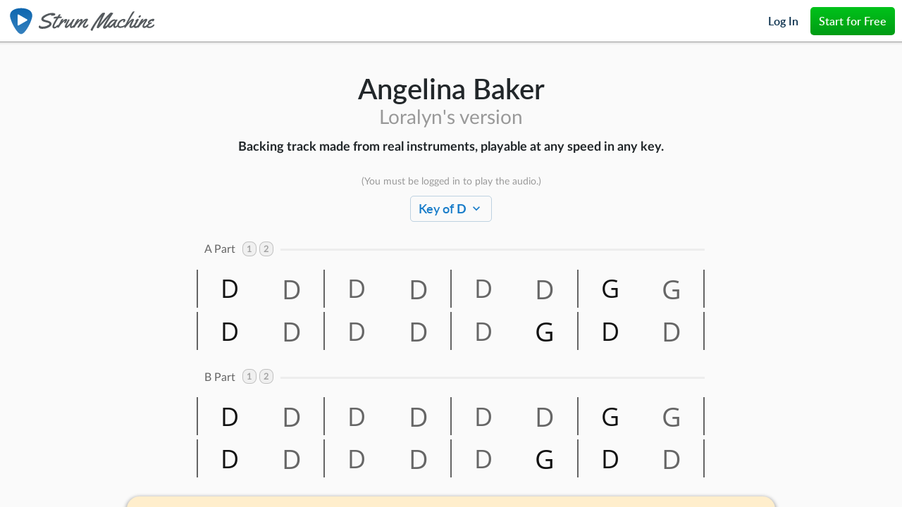

--- FILE ---
content_type: text/html; charset=utf-8
request_url: https://strummachine.com/app/songs/7stNpavXdWAyLEuYS
body_size: 8113
content:
<!DOCTYPE html>
<html lang="en-US">
<head>
<title>Strum Machine</title>
  
  <link rel="stylesheet" type="text/css" class="__meteor-css__" href="/client/fonts.css?hash=517e57a9240512972d9baa6e39ec9f00517137e6">

<link rel="stylesheet" crossorigin href="/vite/assets/main-CcVOW8nb.css">
<script type="module" crossorigin src="/vite/entry-client/main-BF05qmo1.entry.js"></script>
<script type="text/javascript">
function lazyPrefetch(assets) {
      window.addEventListener("load", () => window.setTimeout(() => {
        const makeLink = (asset) => {
          const link = document.createElement("link");
          link.rel = "prefetch";
          link.fetchPriority = "low";
          Object.entries(asset).forEach(([key, value]) => {
            link.setAttribute(key, value);
          });
          return link;
        };
        const loadNext = (assets2, count) => window.setTimeout(() => {
          if (count > assets2.length) {
            count = assets2.length;
            if (count === 0) {
              return;
            }
          }
          const fragment = new DocumentFragment();
          while (count > 0) {
            const asset = assets2.shift();
            if (!asset) {
              break;
            }
            const link = makeLink(asset);
            fragment.append(link);
            count--;
            if (assets2.length) {
              link.onload = () => loadNext(assets2, 1);
              link.onerror = () => loadNext(assets2, 1);
            }
          }
          document.head.append(fragment);
        });
        loadNext(assets, 3);
      }));
    };
lazyPrefetch([{"href":"/vite/chunk/fuse-CvLDeDq6.js"}])
</script>
<meta charset="utf-8">
<meta name="fragment" content="!">
<meta name="viewport" content="width=device-width,initial-scale=1,maximum-scale=1,user-scalable=no,viewport-fit=cover">
<link rel="preload" href="/fonts/Lato-regular.woff2" as="font" type="font/woff2" crossorigin>
<link rel="preload" href="/fonts/Lato-italic.woff2" as="font" type="font/woff2" crossorigin>
<link rel="preload" href="/fonts/Lato-semibold.woff2" as="font" type="font/woff2" crossorigin>
<link rel="preload" href="/fonts/Lato-700.woff2" as="font" type="font/woff2" crossorigin>
<link rel="preload" href="/fonts/sm-icons.20170510.woff2" as="font" type="font/woff2" crossorigin>
<link rel="search" type="application/opensearchdescription+xml" title="Strum Machine" href="/opensearch.xml">
<meta property="og:type" content="website" />
<meta property="og:site_name" content="Strum Machine" />
<meta property="og:image" content="https://strummachine.com/meta-resources/open-graph-image.jpg?v=20160325" />
<meta property="og:image:type" content="image/jpeg" />
<meta property="og:image:width" content="390" />
<meta property="og:image:height" content="390" />
<meta property="fb:app_id" content="826129324200128" />
<link rel="manifest" href="/manifest.webmanifest">
<meta name="application-name" content="Strum Machine">
<meta name="apple-mobile-web-app-title" content="Strum Machine">
<meta name="theme-color" content="hsl(206 56% 30%)">
<meta name="apple-mobile-web-app-status-bar-style" content="default">
<meta name="application-url" content="https://strummachine.com/app" />
<link rel="apple-touch-icon" href="/apple-touch-icon.png?v=RyyBoO30dM">
<link rel="icon" type="image/png" href="/meta-resources/favicon-192x192.png?v=RyyBoO30dM" sizes="192x192">
<link rel="icon" type="image/png" href="/meta-resources/favicon-32x32.png?v=RyyBoO30dM" sizes="32x32">
<link rel="icon" type="image/png" href="/meta-resources/favicon-16x16.png?v=RyyBoO30dM" sizes="16x16">
<link rel="mask-icon" href="/meta-resources/safari-pinned-tab.svg?v=RyyBoO30dM" color="hsl(193 59% 60%)">
<link rel="alternate" href="android-app://com.strummachine.mobileapp/https/strummachine.com/app.*" />
<link rel="alternate" href="android-app://com.strummachine.mobileapp/http/strummachine.com/app.*" />

<style>
noscript {display: block;font-size: 125%;color: hsl(20 84% 36%);}#splashScreen {position: absolute;top: 0;left: 0;bottom: 0;right: 0;background-color: hsl(0 0% 98%);z-index: 1000;overflow: auto; /* scrollable if there's an error message */display: flex;flex-direction: column;}#splashScreen > div {display: flex;flex-direction: column;align-items: center;justify-content: center;padding-bottom: 10%;flex: 1 1 auto;height: calc(90dvh - 80px);}#splashScreenLogo {width: 120px;height: 120px;fill: white;color: hsl(206 100% 44%);}#splashScreenLogoType {height: 42px;width: 250px;margin: 0 0 15px;filter: grayscale(80%);}.LoadingDots-message {font-family:-apple-system, BlinkMacSystemFont, 'Segoe UI', Roboto, Oxygen-Sans, Ubuntu, Cantarell,'Helvetica Neue', sans-serif;font-size: 20px;color: hsl(0 0% 0% / 70%);margin: 35px auto 20px;max-width: 600px;padding: 0 5%;line-height: 1.7;text-align: center;}.LoadingDots-message a {text-decoration: underline;}@media (max-width: 480px) {.LoadingDots-message {font-size: 16px;}}.LoadingDots {position: relative;margin: 0 auto;width: 100px;height: 25px;-webkit-transform: translateZ(0);transform: translateZ(0);}.LoadingDots > b {background-color: hsl(206 100% 88%);border-radius: 50%;width: 25%;height: 100%;position: absolute;-webkit-animation: splashSpinner 1.8s infinite both ease-in-out;animation: splashSpinner 1.8s infinite both ease-in-out;}.LoadingDots > b:nth-child(1) {left: 0;-webkit-animation-delay: -0.32s;animation-delay: -0.32s;}.LoadingDots > b:nth-child(2) {left: 37.5%;-webkit-animation-delay: -0.16s;animation-delay: -0.16s;}.LoadingDots > b:nth-child(3) {left: 75%;}@-webkit-keyframes splashSpinner {0%,80%,100% {-webkit-transform: scale(0);transform: scale(0);}40% {-webkit-transform: scale(1);transform: scale(1);}}@keyframes splashSpinner {0%,80%,100% {-webkit-transform: scale(0);transform: scale(0);}40% {-webkit-transform: scale(1);transform: scale(1);}}
</style><meta property="sm-song:id" content="7stNpavXdWAyLEuYS" />
<meta property="sm-song:title" content="Angelina Baker [Loralyn&apos;s version]" />
<meta property="sm-song:author" content="Loralyn Staples" />
</head>
<body><svg style="visibility: hidden; width: 0; height: 0; position: absolute;" aria-hidden="true" focusable="false"><defs><linearGradient id="pickBg" x1="0" x2="0" y1="0" y2="1"><stop offset="0%" stop-color="hsl(207 86% 37%)"/><stop offset="100%" stop-color="hsl(207 56% 48%)"/></linearGradient></defs><symbol id="smBrandIcon" viewBox="0 0 2000 2000"><path fill="url(#pickBg)" d="M1000 1922c296,0 791,-965 791,-1317 0,-317 -300,-527 -791,-527 -492,0 -791,210 -791,527 0,352 496,1317 791,1317z"/><path fill="white" transform="translate(0 180)" d="M1415 782c-198,114 -395,228 -593,343 -24,14 -54,6 -68,-18 -5,-8 -7,-17 -7,-25l0 0 0 -686c0,-28 22,-50 50,-50 10,0 20,3 28,9 197,114 394,228 591,341 24,14 32,44 18,68 -5,8 -11,14 -19,19z"/></symbol><symbol id="smBrandType" viewBox="0 0 4642 781"><title>Strum Machine</title><path fill="currentColor" fill-rule="nonzero" d="M57 567l-6 12c0 8 12 16 35 24 24 8 49 11 77 11s59-4 92-12c34-8 63-19 88-31s45-25 61-38 24-25 24-34c0-12-14-24-43-35s-70-22-125-35-95-29-120-48c-25-20-38-43-38-71s10-55 30-80c20-26 46-48 79-68 32-20 68-37 106-53 79-32 152-48 220-48 26 0 49 2 69 7 38 9 57 21 57 35 0 15-1 25-4 30s-5 9-6 11c-2 2-4 3-6 5s-4 3-5 4c-12 11-47 17-104 20-19 1-30 2-32 3s-3 2-5 2c-1 0-3-1-5-3s-3-6-3-11 6-15 17-28c-35 2-72 10-112 24s-74 30-104 48c-29 18-54 35-73 52-20 17-29 29-29 36s2 13 6 17c12 13 45 26 100 41 57 15 95 26 114 35s35 17 47 25 22 16 30 25c17 20 26 40 26 61s-6 40-17 58-28 36-50 53-48 32-79 45c-66 30-145 44-236 44-67 0-109-18-127-53-5-9-7-18-7-28s2-18 7-26c4-8 10-14 16-18 12-8 21-12 26-12s8 2 8 5zm4585-237c0 19-8 36-23 50s-33 22-52 22c-6 0-11-1-12-5-2-3-3-7-3-12s1-10 2-14c-10 3-22 9-35 16-12 7-28 18-46 32s-27 25-27 31c0 2 3 3 10 3s17-2 31-7 24-7 29-7c6 0 9 0 11 1 4 2 8 6 12 13s6 12 6 16-4 9-11 15-16 11-25 14-16 6-19 8c-61 34-91 57-91 70 0 22 19 34 57 34 24 0 49-8 74-23 21-13 40-27 57-40 17-14 27-22 32-25 4-3 8-5 10-5 7 0 11 8 11 25s-1 28-3 33-8 12-17 20c-61 50-120 75-174 75-29 0-53-4-70-12-20-9-33-21-41-36-26 21-46 34-62 40-13 4-27 6-42 6s-30-7-45-20-22-29-22-47c0-19 5-40 15-63 10-24 20-44 30-61s23-36 38-59c15-22 23-36 24-42l-1-1c-9 1-33 20-70 56s-68 68-93 95c-24 27-54 63-87 108-9 12-17 19-23 19s-14-2-24-6c-3-1-5-2-7-3-30 17-56 25-78 25-23 0-42-8-59-23-7-7-13-14-17-21-2 1-3 3-5 4-31 25-64 37-97 37-47 0-71-21-71-63 0-36 32-109 95-218 2-4 4-7 5-9-22 15-64 58-127 127-62 69-104 118-125 147-2 3-6 5-13 9-7 3-12 5-16 5s-8-1-12-4-7-4-8-4c-4 0-6-1-6-4 0-2 5-16 15-40l2-4c-3 2-7 4-10 6-19 11-39 20-61 27-43 16-79 24-109 24s-57-10-81-29c-10-8-17-17-23-27-7 7-15 14-24 21-28 23-54 35-77 35s-40-7-51-21-16-30-16-47 3-32 9-45c-24 31-51 57-82 79s-56 32-76 32-35-6-48-18c-10-9-17-21-20-34-13 12-28 25-45 39-40 32-69 48-89 48s-36-6-48-17c-12-12-19-25-20-40-1-18 15-57 47-118 49-90 113-196 192-317-17 19-62 70-135 153-162 184-257 288-285 312-5 4-12 6-21 6s-19-4-30-11-17-16-17-26v-2c0-12 24-71 70-177 47-106 86-190 118-253-50 60-100 126-150 200-95 140-164 259-205 357-4 9-9 14-15 14s-16-1-28-5c-26-7-32-19-34-36-1-10 18-47 55-111 38-64 82-133 132-209 50-75 103-148 157-218 75-97 124-144 147-144 4 0 2 0 5 2 4 2 6 3 7 3s2 0 3-1c3-5 11-7 22-7s22 2 33 6 16 9 17 15c0 4-12 31-37 82-84 171-153 310-181 374 29-38 91-111 145-174s111-126 171-189c78-82 126-122 142-122 7 0 7 1 17 4 18 5 35 8 52 8 5 1 9 3 12 6s5 6 6 9c0 3 0 6-2 8-84 124-155 234-212 328-57 95-92 159-105 192 30-6 72-42 127-108 2-3 4-6 5-7l3-3c9-17 21-32 33-47 19-22 40-41 62-59 48-37 92-56 132-56 15 0 28 3 38 8s16 12 19 19c7-10 13-17 17-20 5-3 12-4 21-4 22 0 33 8 33 22 0 8-2 14-6 18s-12 16-24 37-26 48-40 81c-15 33-24 61-29 84-1 3-1 7-1 12 0 16 4 24 13 24s19-4 31-12 22-17 31-26c5-6 11-11 16-17 2-27 10-54 23-81 16-32 36-60 61-84s54-43 86-58c33-15 65-22 98-22 15 0 29 4 42 13 12 9 19 21 19 37 0 15-8 34-23 56s-31 33-47 33c-18 0-28-9-28-26 0-5 4-13 13-25s13-20 13-24-2-6-5-6c-16 0-33 5-51 16s-35 22-49 35c-15 12-29 25-42 40-29 32-43 66-43 101 0 14 5 26 14 36s24 15 46 15c21 0 43-3 64-8s39-11 53-16c14-6 28-14 43-23 15-10 24-16 29-20 4-4 9-8 15-13 3-2 6-4 8-6 46-97 112-223 200-377 32-55 56-94 74-117 13-16 34-25 64-25 6 0 10 2 11 6s1 8 1 12-1 9-3 13l-46 72c-91 142-160 260-206 354 45-55 88-97 131-126 26-19 46-28 59-28s25 2 36 6 16 14 16 30c0 6-9 27-28 64-56 110-84 171-84 184 0 12 5 18 15 18 15 0 37-14 68-43 12-12 22-21 29-28l1-3c16-30 32-58 47-84 16-26 24-39 24-41s-3-6-9-13c-6-6-9-11-9-14s6-11 18-24 26-25 44-38c17-12 30-19 39-19s17 4 24 12 11 15 11 22-34 69-103 187c-1 2-3 5-7 11s-7 11-9 15-5 9-8 14c-6 11-9 21-9 29 0 10 7 15 20 15s27-5 41-14 26-19 37-30c6-7 12-12 16-17 13-22 32-54 56-96 26-44 42-71 47-80 11-19 20-33 27-41 13-16 35-25 65-25 7 0 10 4 10 13 0 14-12 39-37 76l-18 27c50-55 92-90 126-105 17-7 32-11 45-11s24 4 32 11 12 15 12 24-3 19-9 31-12 23-18 33-14 22-24 36c-10 15-16 23-16 24-1 1-3 5-7 10-4 6-6 10-8 12-2 3-5 7-9 14-4 6-7 12-10 16-2 4-5 10-9 16s-6 12-9 16c-2 5-4 10-7 15-4 10-6 18-6 25 0 13 9 19 26 19 9 0 21-5 35-14s26-19 38-30l16-16c13-18 36-34 68-46-11-5-18-11-21-19-3-7-5-20-5-37s8-35 23-53c16-19 35-34 57-46 51-27 96-41 135-41 10 0 19 2 29 7s15 11 15 19zm-539-151c0 16-8 33-23 49s-31 25-48 25c-16 0-25-9-25-26s7-34 22-49c15-16 31-24 48-24 8 0 14 2 19 6s7 10 7 18zM3066 373c-49 0-100 27-152 82-19 20-36 43-51 70-16 27-24 46-24 56s3 15 9 15c8 0 30-16 67-48s61-55 73-70c13-17 39-52 78-105zM1423 655l-21-1h-8c-3-1-6-3-9-5s-5-4-6-5c-23 16-44 23-65 23-16 0-30-5-43-14s-20-26-20-49 6-46 19-69c-71 89-127 134-168 134-16 0-29-6-39-17s-15-23-15-36c0-12 2-25 5-38 4-13 7-25 11-35s10-23 17-38c8-15 13-26 17-33s10-17 18-31 19-33 32-56c13-24 24-41 33-52s17-17 26-17c8 0 16 3 22 10s10 12 10 17c0 4-10 24-29 58-57 103-85 163-85 180 0 4 2 6 5 6 14 0 48-30 103-90s87-98 95-115c9-17 17-31 25-42s14-19 18-21c12-8 28-12 48-13h7c2 0 4 3 6 7 2 5 4 8 4 11-3 8-14 30-34 64-20 35-32 54-34 59-34 70-51 116-51 137 0 12 5 18 14 18 17-2 37-16 60-40 9-9 17-18 26-27 2-3 4-5 6-7 40-81 80-149 118-203 6-8 15-14 28-18s25-6 37-6c7 0 11 6 11 17 0 3-1 7-3 13-2 5-8 14-17 26s-20 26-33 41c-13 16-20 24-22 27 39-41 75-71 107-91s55-30 69-30 25 4 33 12 11 17 11 26-1 17-2 23-4 13-7 19c-4 7-6 12-9 17s-7 11-12 19c-6 8-10 13-12 16s-7 8-13 16c-7 8-10 12-11 13 8-8 19-20 34-36 14-16 26-29 36-40s22-23 37-36 29-24 42-32c31-20 62-29 94-29 11 0 20 3 27 10s11 15 11 25-12 33-35 69-46 73-70 109c-23 37-35 60-35 69 0 13 3 21 7 23 5 2 11 3 18 3 7-1 17-5 29-13s24-17 33-26c16-14 30-28 44-42 3-3 6-4 10-4 5 0 9 4 10 12s2 17 2 26-1 15-3 19c-8 16-27 36-55 59s-56 35-82 35h-7c-30-3-50-11-61-24s-17-29-17-48c0-18 6-41 19-67 12-26 26-50 41-71s29-40 41-57 19-26 19-28c0-1-1-2-3-2-9 0-29 14-60 43-52 49-98 96-136 142-10 12-34 43-72 92-4 6-11 9-20 9s-19-2-29-5c-10-4-15-8-15-14 0-3 23-43 69-121s69-120 69-127-4-11-13-11-26 13-52 38c-73 69-129 139-169 207-3 4-8 10-15 19s-12 13-15 13zM928 418c68-77 125-115 173-115 12 0 21 4 29 11s11 16 11 27-8 30-24 56-31 49-44 67c-7 9-15 14-24 14s-16-3-21-10-7-14-7-23c0-20 11-42 32-67l-1-1c-9 1-33 20-70 56s-69 69-96 98c-26 29-44 64-75 105-9 12-16 19-23 19-6 0-14-2-25-6-10-4-16-7-19-8-2-2-3-5-3-9 0-2 0-4 1-6-22 18-41 32-56 42-20 13-40 19-59 19-4 0-8 0-12-1-23-4-40-13-51-25s-16-29-16-51c0-21 6-47 19-77 12-30 28-62 47-97 31-56 62-108 93-157l-16 2c-33 4-53 6-58 6h-4c-8 0-16-2-24-5s-12-7-12-12 2-10 6-14c4-5 7-8 7-11 2-6 10-13 23-21s23-12 29-12c7 0 13-1 19-1s13-1 21-1 14-1 17-1l39-2c24-36 41-60 50-70s14-16 16-17c1-1 4-1 9-1l20-2 18 4c3 0 5 1 7 4s3 5 3 7-3 9-9 19-13 21-21 34-12 20-13 21c22-2 38-3 48-3 9 0 16 1 19 2s7 5 12 11c4 6 9 10 12 13 4 3 6 7 6 14 0 6-4 11-11 15s-15 7-23 8c-67 7-103 10-110 10-23 36-56 91-98 166s-64 122-66 141c-1 9-2 16-2 21 0 11 6 17 18 17s25-5 39-14 27-19 40-30c32-29 49-43 52-43 6 0 10 8 11 25 2-4 5-8 8-13 87-141 92-183 122-221 13-16 35-25 65-25 7 0 10 4 10 13 0 14-12 39-37 76l-18 27z"/></symbol>
</svg><div id="splashScreen"><div><svg id="splashScreenLogo" aria-hidden="true"><use xlink:href="#smBrandIcon"></use></svg><div id="splashScreenMessage" class="LoadingDots-message" aria-hidden="true"><svg id="splashScreenLogoType" style="color: hsl(206 15% 35%)"><use xlink:href="#smBrandType"></use></svg><noscript>This website requires Javascript to function. <a href="https://www.whatismybrowser.com/guides/how-to-enable-javascript/auto" style="font-weight: bold;">Use these instructions</a> to make Strum&nbsp;Machine work.</noscript></div><div id="splashScreenLoadingDots" class="LoadingDots"><b></b><b></b><b></b></div></div>
</div>
<script id="initialResponseScript">(function(){var ss=document.getElementById("splashScreen");var ssLogo=document.getElementById("splashScreenLogo");var ssMessage=document.getElementById("splashScreenMessage");var ssLoadingDots=document.getElementById("splashScreenLoadingDots");window.onerror=function(e, file, line, col, stack){if('serviceWorker' in navigator){navigator.serviceWorker.ready.then(function(reg){if(reg.waiting){if(window.Sentry)Sentry.captureMessage('Caught window.onerror and sending skipWaiting to new service worker.',{level:'info'});try{reg.waiting.postMessage({type:'SKIP_WAITING'});}catch(e){if(window.Sentry)Sentry.captureException(e);}window.setTimeout(function(){window.location.reload()}, 3000);}});}var html="";html +='Sorry, Strum Machine is having trouble loading. ';if(e.name !=="SyntaxError" && !window.Sentry){html +='Please write <a href="mailto:support@strummachine.com">support@strummachine.com</a> ';html +='and paste in the following error message:';html +='<br><br>' + JSON.stringify(e)+ '<br>';html +=file.replace(/^http.+strummachine\.com\//, "").replace("?meteor_js_resource=true", "");html +=(line ? ':' + line:'')+(col ? ':' + col:'');html +='<br><br>Also tell us what version of browser you are using. Usually this is a browser compatibility issue.';html +='<br><br>You can also try the following workarounds, in order:<br>';}else{html +='<br><br>Please try the following workarounds, in order:<br>';}if('serviceWorker' in navigator && !window.todesktop){html +='<b>1.</b> Disable offline mode with <a href="/disablesw">this link</a>.<br>';}else{html +='<b>1.</b> Reload this page.<br>';}html +='<b>2.</b> Clear your browser cache&nbsp;(if that\'s easy for you).<br>';if(/\/\/beta\./.test(window.location.href)){html +='<b>3.</b> Switch back to the <a href="https://strummachine.com/">main version</a>(you\'re on the beta right now).<br>';}else{html +='<b>3.</b> Switch to the <a href="https://beta.strummachine.com/">beta version</a>.<br>';}html +='<b>4.</b> Try loading Strum Machine in another browser.<br>';if(e.name=="SyntaxError"){html +='<br>Then write <a href="mailto:support@strummachine.com">support@strummachine.com</a> ';html +='and let us know this happened and what worked for you(if anything), so that we can hopefully track down this bug and fix it! Thank you.';}ssMessage.innerHTML=html;ssLoadingDots.style.display="none";ssLogo.style.display="none";console.error(e, file, line);};if(/https?:\/\/localhost:\d{5}/.test(window.location.href)){ss.style.display="none";return;}var onLandingPage=window.location.pathname=='/' && window.location.hostname.indexOf('beta')==-1 && !window.todesktop;var loggedIn=(function(){try{return !!window.localStorage.getItem('Meteor.loginToken');}catch(e){console.error(e);}}());if(loggedIn){var meta=document.createElement("meta");meta.name="apple-itunes-app";meta.content="app-id=1509158553";document.head.appendChild(meta);}try{if(window.sessionStorage.getItem('strum_machine_version_update')){window.sessionStorage.removeItem('strum_machine_version_update');ssMessage.innerHTML="Updating Strum Machine<br>to the latest version...";}}catch(e){console.error(e);}if(window.location.href.indexOf('discourse-sso')!=-1){ssMessage.innerHTML="Logging into the<br>Strum Machine community forum...";}if('serviceWorker' in navigator && navigator.serviceWorker.controller){window.setTimeout(function(){if(!('Meteor' in window)){ssMessage.innerHTML="Strum Machine isn't loading, probably due to a known browser bug with offline mode. <b>Please <a href=\"/disablesw\">click here to disable offline mode</a> to restore access to Strum Machine.</b>";ssLoadingDots.style.display="none";ssLogo.style.opacity=0.7;}}, 6000);}}());</script>

  <script type="text/javascript">__meteor_runtime_config__ = JSON.parse(decodeURIComponent("%7B%22meteorRelease%22%3A%22METEOR%403.2.2%22%2C%22meteorEnv%22%3A%7B%22NODE_ENV%22%3A%22production%22%2C%22TEST_METADATA%22%3A%22%7B%7D%22%7D%2C%22PUBLIC_SETTINGS%22%3A%7B%22amplitudeKey%22%3A%22e2a79556e297512f25b77b550a32705a%22%2C%22iapValidationURL%22%3A%22https%3A%2F%2Fvalidator.fovea.cc%2Fv1%2Fvalidate%3FappName%3Dcom.strummachine.mobileapp%26apiKey%3Da3556741-d561-4167-a61c-d8f02bab546d%22%2C%22sentryDSN%22%3A%22https%3A%2F%2Fcccea5e4496a413e96faa852a3859981%40o79229.ingest.sentry.io%2F171894%22%2C%22stripePublicKey%22%3A%22pk_live_EgrlKUnLQxpPDceGThCqfp5V%22%7D%2C%22debug%22%3Afalse%2C%22ROOT_URL%22%3A%22https%3A%2F%2Fstrummachine.com%22%2C%22ROOT_URL_PATH_PREFIX%22%3A%22%22%2C%22reactFastRefreshEnabled%22%3Atrue%2C%22autoupdate%22%3A%7B%22versions%22%3A%7B%22web.browser%22%3A%7B%22version%22%3A%22063e86eecf87c42128e19acd9e6be45aec90c2c6%22%2C%22versionRefreshable%22%3A%22bc5be57c1eb977d23b182a54ef293138eeb12a39%22%2C%22versionNonRefreshable%22%3A%229d58a23a8b83e0da9a90a2d7802d5bfd3908fed1%22%2C%22versionReplaceable%22%3A%220bcaf2b741a48f39fac30fb07811d5bc89100a3f%22%7D%2C%22web.browser.legacy%22%3A%7B%22version%22%3A%2237038b20be50b511238f1c1d88346facd1ba1a70%22%2C%22versionRefreshable%22%3A%22bc5be57c1eb977d23b182a54ef293138eeb12a39%22%2C%22versionNonRefreshable%22%3A%22e7ef9aa7123a7186a70d8cfbeabba48f1d313948%22%2C%22versionReplaceable%22%3A%220bcaf2b741a48f39fac30fb07811d5bc89100a3f%22%7D%2C%22web.cordova%22%3A%7B%22version%22%3A%220759c802fc6b918215acebf786f95a7a8cd3fa7b%22%2C%22versionRefreshable%22%3A%22bc5be57c1eb977d23b182a54ef293138eeb12a39%22%2C%22versionNonRefreshable%22%3A%22fc53b101c25e161a5197a3e59768c55a47b0cf73%22%2C%22versionReplaceable%22%3A%220bcaf2b741a48f39fac30fb07811d5bc89100a3f%22%7D%7D%2C%22autoupdateVersion%22%3Anull%2C%22autoupdateVersionRefreshable%22%3Anull%2C%22autoupdateVersionCordova%22%3Anull%2C%22appId%22%3A%221ipv1tp12xzfzhba088c%22%7D%2C%22appId%22%3A%221ipv1tp12xzfzhba088c%22%2C%22accountsConfigCalled%22%3Atrue%2C%22isModern%22%3Atrue%7D"))</script>

  <script type="text/javascript" src="/6638c170cd8de2bd31dd44cfa6c4fa16eb12837f.js?meteor_js_resource=true"></script>


</body>
</html>

--- FILE ---
content_type: text/css; charset=UTF-8
request_url: https://strummachine.com/client/fonts.css?hash=517e57a9240512972d9baa6e39ec9f00517137e6
body_size: 854
content:
@font-face {
  src: url('/fonts/Lato-regular.woff2') format('woff2');
  font-family: 'Lato';
  font-weight: 400;
  font-style: normal;
}

@font-face {
  src: url('/fonts/Lato-italic.woff2') format('woff2');
  font-family: 'Lato';
  font-weight: 400;
  font-style: italic;
}

@font-face {
  src: url('/fonts/Lato-semibold.woff2') format('woff2');
  font-family: 'Lato';
  font-weight: 500;
  font-style: normal;
}

@font-face {
  src: url('/fonts/Lato-700.woff2') format('woff2');
  font-family: 'Lato';
  font-weight: 700;
  font-style: normal;
}

@font-face {
  src: url('/fonts/OpenSansChords-2024-03-06.woff2') format('woff2');
  font-family: 'Open Sans Chords';
  font-display: block;
}

@font-face {
  src: url('/fonts/Kalam-Regular-2024-12-03.woff2') format('woff2');
  font-family: 'Kalam';
  font-weight: normal;
  font-style: normal;
  font-display: block;
}

@font-face {
  font-family: 'sm-icons';
  src: url('/fonts/sm-icons.20170510.woff2') format('woff2');
  font-weight: normal;
  font-style: normal;
}


--- FILE ---
content_type: text/css; charset=utf-8
request_url: https://strummachine.com/vite/assets/main-CcVOW8nb.css
body_size: 77855
content:
@charset "UTF-8";*,:before,:after{--tw-border-spacing-x: 0;--tw-border-spacing-y: 0;--tw-translate-x: 0;--tw-translate-y: 0;--tw-rotate: 0;--tw-skew-x: 0;--tw-skew-y: 0;--tw-scale-x: 1;--tw-scale-y: 1;--tw-pan-x: ;--tw-pan-y: ;--tw-pinch-zoom: ;--tw-scroll-snap-strictness: proximity;--tw-gradient-from-position: ;--tw-gradient-via-position: ;--tw-gradient-to-position: ;--tw-ordinal: ;--tw-slashed-zero: ;--tw-numeric-figure: ;--tw-numeric-spacing: ;--tw-numeric-fraction: ;--tw-ring-inset: ;--tw-ring-offset-width: 0px;--tw-ring-offset-color: #fff;--tw-ring-color: rgb(59 130 246 / .5);--tw-ring-offset-shadow: 0 0 #0000;--tw-ring-shadow: 0 0 #0000;--tw-shadow: 0 0 #0000;--tw-shadow-colored: 0 0 #0000;--tw-blur: ;--tw-brightness: ;--tw-contrast: ;--tw-grayscale: ;--tw-hue-rotate: ;--tw-invert: ;--tw-saturate: ;--tw-sepia: ;--tw-drop-shadow: ;--tw-backdrop-blur: ;--tw-backdrop-brightness: ;--tw-backdrop-contrast: ;--tw-backdrop-grayscale: ;--tw-backdrop-hue-rotate: ;--tw-backdrop-invert: ;--tw-backdrop-opacity: ;--tw-backdrop-saturate: ;--tw-backdrop-sepia: ;--tw-contain-size: ;--tw-contain-layout: ;--tw-contain-paint: ;--tw-contain-style: }::backdrop{--tw-border-spacing-x: 0;--tw-border-spacing-y: 0;--tw-translate-x: 0;--tw-translate-y: 0;--tw-rotate: 0;--tw-skew-x: 0;--tw-skew-y: 0;--tw-scale-x: 1;--tw-scale-y: 1;--tw-pan-x: ;--tw-pan-y: ;--tw-pinch-zoom: ;--tw-scroll-snap-strictness: proximity;--tw-gradient-from-position: ;--tw-gradient-via-position: ;--tw-gradient-to-position: ;--tw-ordinal: ;--tw-slashed-zero: ;--tw-numeric-figure: ;--tw-numeric-spacing: ;--tw-numeric-fraction: ;--tw-ring-inset: ;--tw-ring-offset-width: 0px;--tw-ring-offset-color: #fff;--tw-ring-color: rgb(59 130 246 / .5);--tw-ring-offset-shadow: 0 0 #0000;--tw-ring-shadow: 0 0 #0000;--tw-shadow: 0 0 #0000;--tw-shadow-colored: 0 0 #0000;--tw-blur: ;--tw-brightness: ;--tw-contrast: ;--tw-grayscale: ;--tw-hue-rotate: ;--tw-invert: ;--tw-saturate: ;--tw-sepia: ;--tw-drop-shadow: ;--tw-backdrop-blur: ;--tw-backdrop-brightness: ;--tw-backdrop-contrast: ;--tw-backdrop-grayscale: ;--tw-backdrop-hue-rotate: ;--tw-backdrop-invert: ;--tw-backdrop-opacity: ;--tw-backdrop-saturate: ;--tw-backdrop-sepia: ;--tw-contain-size: ;--tw-contain-layout: ;--tw-contain-paint: ;--tw-contain-style: }*,:before,:after{box-sizing:border-box;border-width:0;border-style:solid;border-color:currentColor}:before,:after{--tw-content: ""}html,:host{line-height:1.5;-webkit-text-size-adjust:100%;-moz-tab-size:4;tab-size:4;font-family:Lato,ui-sans-serif,system-ui,sans-serif,"Apple Color Emoji","Segoe UI Emoji",Segoe UI Symbol,"Noto Color Emoji";font-feature-settings:normal;font-variation-settings:normal;-webkit-tap-highlight-color:transparent}body{margin:0;line-height:inherit}hr{height:0;color:inherit;border-top-width:1px}abbr:where([title]){-webkit-text-decoration:underline dotted;text-decoration:underline dotted}h1,h2,h3,h4,h5,h6{font-size:inherit;font-weight:inherit}a{color:inherit;text-decoration:inherit}b,strong{font-weight:bolder}code,kbd,samp,pre{font-family:ui-monospace,SFMono-Regular,Menlo,Monaco,Consolas,Liberation Mono,Courier New,monospace;font-feature-settings:normal;font-variation-settings:normal;font-size:1em}small{font-size:80%}sub,sup{font-size:75%;line-height:0;position:relative;vertical-align:baseline}sub{bottom:-.25em}sup{top:-.5em}table{text-indent:0;border-color:inherit;border-collapse:collapse}button,input,optgroup,select,textarea{font-family:inherit;font-feature-settings:inherit;font-variation-settings:inherit;font-size:100%;font-weight:inherit;line-height:inherit;letter-spacing:inherit;color:inherit;margin:0;padding:0}button,select{text-transform:none}button,input:where([type=button]),input:where([type=reset]),input:where([type=submit]){-webkit-appearance:button;background-color:transparent;background-image:none}:-moz-focusring{outline:auto}:-moz-ui-invalid{box-shadow:none}progress{vertical-align:baseline}::-webkit-inner-spin-button,::-webkit-outer-spin-button{height:auto}[type=search]{-webkit-appearance:textfield;outline-offset:-2px}::-webkit-search-decoration{-webkit-appearance:none}::-webkit-file-upload-button{-webkit-appearance:button;font:inherit}summary{display:list-item}blockquote,dl,dd,h1,h2,h3,h4,h5,h6,hr,figure,p,pre{margin:0}fieldset{margin:0;padding:0}legend{padding:0}ol,ul,menu{list-style:none;margin:0;padding:0}dialog{padding:0}textarea{resize:vertical}input::placeholder,textarea::placeholder{opacity:1;color:#9ca3af}button,[role=button]{cursor:pointer}:disabled{cursor:default}img,svg,video,canvas,audio,iframe,embed,object{display:block;vertical-align:middle}img,video{max-width:100%;height:auto}[hidden]:where(:not([hidden=until-found])){display:none}:root{--hsl-white: 206 0% 100%;--white: hsl(var(--hsl-white));--hsl-black: 206 0% 0%;--black: hsl(var(--hsl-black));--hsl-blue-50: 207 82% 94%;--blue-50: hsl(var(--hsl-blue-50));--hsl-blue-100: 206 80% 88%;--blue-100: hsl(var(--hsl-blue-100));--hsl-blue-150: 206 80% 83%;--blue-150: hsl(var(--hsl-blue-150));--hsl-blue-200: 206 79% 77%;--blue-200: hsl(var(--hsl-blue-200));--hsl-blue-300: 206 79% 66%;--blue-300: hsl(var(--hsl-blue-300));--hsl-blue-400: 206 79% 55%;--blue-400: hsl(var(--hsl-blue-400));--hsl-blue-500: 206 79% 44%;--blue-500: hsl(var(--hsl-blue-500));--hsl-blue-600: 206 79% 36%;--blue-600: hsl(var(--hsl-blue-600));--hsl-blue-700: 206 79% 28%;--blue-700: hsl(var(--hsl-blue-700));--hsl-blue-800: 206 78% 20%;--blue-800: hsl(var(--hsl-blue-800));--hsl-blue-900: 206 80% 12%;--blue-900: hsl(var(--hsl-blue-900));--hsl-primary-50: 207 82% 94%;--primary-50: hsl(var(--hsl-primary-50));--hsl-primary-100: 206 80% 88%;--primary-100: hsl(var(--hsl-primary-100));--hsl-primary-150: 206 80% 83%;--primary-150: hsl(var(--hsl-primary-150));--hsl-primary-200: 206 79% 77%;--primary-200: hsl(var(--hsl-primary-200));--hsl-primary-300: 206 79% 66%;--primary-300: hsl(var(--hsl-primary-300));--hsl-primary-400: 206 79% 55%;--primary-400: hsl(var(--hsl-primary-400));--hsl-primary-500: 206 79% 44%;--primary-500: hsl(var(--hsl-primary-500));--hsl-primary-600: 206 79% 36%;--primary-600: hsl(var(--hsl-primary-600));--hsl-primary-700: 206 79% 28%;--primary-700: hsl(var(--hsl-primary-700));--hsl-primary-800: 206 78% 20%;--primary-800: hsl(var(--hsl-primary-800));--hsl-primary-900: 206 80% 12%;--primary-900: hsl(var(--hsl-primary-900));--hsl-muted-50: 210 38% 94%;--muted-50: hsl(var(--hsl-muted-50));--hsl-muted-100: 208 32% 92%;--muted-100: hsl(var(--hsl-muted-100));--hsl-muted-150: 209 30% 86%;--muted-150: hsl(var(--hsl-muted-150));--hsl-muted-200: 206 29% 80%;--muted-200: hsl(var(--hsl-muted-200));--hsl-muted-300: 206 30% 68%;--muted-300: hsl(var(--hsl-muted-300));--hsl-muted-400: 206 30% 56%;--muted-400: hsl(var(--hsl-muted-400));--hsl-muted-500: 206 30% 44%;--muted-500: hsl(var(--hsl-muted-500));--hsl-muted-600: 206 30% 36%;--muted-600: hsl(var(--hsl-muted-600));--hsl-muted-700: 207 30% 28%;--muted-700: hsl(var(--hsl-muted-700));--hsl-muted-800: 206 29% 20%;--muted-800: hsl(var(--hsl-muted-800));--hsl-muted-900: 205 31% 12%;--muted-900: hsl(var(--hsl-muted-900));--hsl-gray-50: 195 15% 95%;--gray-50: hsl(var(--hsl-gray-50));--hsl-gray-100: 210 10% 92%;--gray-100: hsl(var(--hsl-gray-100));--hsl-gray-150: 206 10% 86%;--gray-150: hsl(var(--hsl-gray-150));--hsl-gray-200: 204 10% 80%;--gray-200: hsl(var(--hsl-gray-200));--hsl-gray-300: 208 10% 68%;--gray-300: hsl(var(--hsl-gray-300));--hsl-gray-400: 207 10% 56%;--gray-400: hsl(var(--hsl-gray-400));--hsl-gray-500: 205 10% 44%;--gray-500: hsl(var(--hsl-gray-500));--hsl-gray-600: 207 10% 36%;--gray-600: hsl(var(--hsl-gray-600));--hsl-gray-700: 208 10% 28%;--gray-700: hsl(var(--hsl-gray-700));--hsl-gray-800: 204 10% 20%;--gray-800: hsl(var(--hsl-gray-800));--hsl-gray-900: 210 10% 12%;--gray-900: hsl(var(--hsl-gray-900));--hsl-red-50: 0 85.7% 97.3%;--red-50: hsl(var(--hsl-red-50));--hsl-red-100: 0 93.3% 94.1%;--red-100: hsl(var(--hsl-red-100));--hsl-red-200: 0 96.3% 89.4%;--red-200: hsl(var(--hsl-red-200));--hsl-red-300: 0 93.5% 81.8%;--red-300: hsl(var(--hsl-red-300));--hsl-red-400: 0 90.6% 70.8%;--red-400: hsl(var(--hsl-red-400));--hsl-red-500: 0 84.2% 60.2%;--red-500: hsl(var(--hsl-red-500));--hsl-red-600: 0 72.2% 50.6%;--red-600: hsl(var(--hsl-red-600));--hsl-red-700: 0 73.7% 41.8%;--red-700: hsl(var(--hsl-red-700));--hsl-red-800: 0 70% 35.3%;--red-800: hsl(var(--hsl-red-800));--hsl-red-900: 0 62.8% 30.6%;--red-900: hsl(var(--hsl-red-900));--hsl-red-950: 0 74.7% 15.5%;--red-950: hsl(var(--hsl-red-950));--hsl-yellow-50: 55 91.7% 95.3%;--yellow-50: hsl(var(--hsl-yellow-50));--hsl-yellow-100: 55 96.7% 88%;--yellow-100: hsl(var(--hsl-yellow-100));--hsl-yellow-200: 53 98.3% 76.9%;--yellow-200: hsl(var(--hsl-yellow-200));--hsl-yellow-300: 50 97.8% 63.5%;--yellow-300: hsl(var(--hsl-yellow-300));--hsl-yellow-400: 48 95.8% 53.1%;--yellow-400: hsl(var(--hsl-yellow-400));--hsl-yellow-500: 45 93.4% 47.5%;--yellow-500: hsl(var(--hsl-yellow-500));--hsl-yellow-600: 41 96.1% 40.4%;--yellow-600: hsl(var(--hsl-yellow-600));--hsl-yellow-700: 35 91.7% 32.9%;--yellow-700: hsl(var(--hsl-yellow-700));--hsl-yellow-800: 32 81% 28.8%;--yellow-800: hsl(var(--hsl-yellow-800));--hsl-yellow-900: 28 72.5% 25.7%;--yellow-900: hsl(var(--hsl-yellow-900));--hsl-yellow-950: 26 83.3% 14.1%;--yellow-950: hsl(var(--hsl-yellow-950));--hsl-green-50: 138 76.5% 96.7%;--green-50: hsl(var(--hsl-green-50));--hsl-green-100: 141 84.2% 92.5%;--green-100: hsl(var(--hsl-green-100));--hsl-green-200: 141 78.9% 85.1%;--green-200: hsl(var(--hsl-green-200));--hsl-green-300: 142 76.6% 73.1%;--green-300: hsl(var(--hsl-green-300));--hsl-green-400: 142 69.2% 58%;--green-400: hsl(var(--hsl-green-400));--hsl-green-500: 142 70.6% 45.3%;--green-500: hsl(var(--hsl-green-500));--hsl-green-600: 142 76.2% 36.3%;--green-600: hsl(var(--hsl-green-600));--hsl-green-700: 142 71.8% 29.2%;--green-700: hsl(var(--hsl-green-700));--hsl-green-800: 143 64.2% 24.1%;--green-800: hsl(var(--hsl-green-800));--hsl-green-900: 144 61.2% 20.2%;--green-900: hsl(var(--hsl-green-900));--hsl-green-950: 145 80.4% 10%;--green-950: hsl(var(--hsl-green-950));--need-at-least-one-color-token: white;--text-bert: var(--white);--text-bert-link: hsl(206 80% 80%);--text-bert-link-hover: hsl(206 90% 90%);--bg-bert-gem: rgb(0 0 0 / .3);--bg-bert-default: rgb(0 0 0 / .88);--bg-bert-success: hsla(100, 85%, 20%, .8);--bg-bert-info: hsla(170, 85%, 20%, .8);--bg-bert-warning: hsla(40, 85%, 20%, .8);--bg-bert-danger: hsla(0, 85%, 20%, .8);--bootbox-prompt-message: var(--gray-800);--bootbox-ios-background: rgb(255 255 255 / .3);--bg-editorToolbar: var(--white);--border-editorToolbar-separator: hsl(206 15% 92%);--bg-editorCanvas-sectionBar: hsl(206 10% 90%);--border-editorCanvas-sectionBar-separator: var(--gray-200);--bg-musicCanvas: hsl(206 0% 98%);--bg-panel: hsl(206 15% 95%);--text-panel-dimmer: var(--gray-500);--bg-panel-header: var(--white);--text-panel-header-title: var(--gray-800);--text-panel-header-body: var(--gray-600);--text-panel-header-subtle: var(--gray-500);--bg-panel-tile: var(--white);--border-panel-tile: var(--muted-150);--divide-panel-tile: var(--muted-150);--text-panel-tile-strong: var(--gray-900);--text-panel-tile-dim: var(--gray-700);--panel-tile-sliderLabel: var(--gray-600);--bg-panel-tile-linkyButton: var(--white);--text-panel-tile-linkyButton: var(--blue-600);--duration-panel-tile-linkyButton: .15s;--bg-panel-tile-linkyButton-hover: var(--blue-50);--text-panel-tile-linkyButton-hover: var(--blue-700);--bg-panel-tile-linkyButton-active: var(--blue-100);--text-panel-tile-linkyButton-active: var(--blue-800);--bg-panel-tile-button: var(--white);--text-panel-tile-button: var(--gray-900);--duration-panel-tile-button: .15s;--bg-panel-tile-button-hover: var(--blue-50);--bg-panel-tile-button-active: var(--blue-100);--text-panel-tile-button-disabled: var(--gray-300);--text-panel-tile-button-dimmer: var(--gray-500);--text-panel-tile-button-link: var(--blue-600);--text-panel-tile-button-status: var(--gray-500);--text-panel-tile-button-status-hover: var(--muted-500);--text-panel-tile-button-openerChevron: var(--blue-500);--text-panel-tile-button-openerChevron-hover: var(--blue-600);--text-panel-smallHeading: var(--gray-500);--text-panel-sectionHeading: var(--gray-900);--text-panel-sectionDescription: var(--gray-600);--text-panel-dim7: var(--gray-700);--text-panel-footnote: var(--gray-600);--bg-panel-checkableTile: var(--white);--text-panel-checkableTile: var(--gray-700);--bg-panel-checkableTile-hover: var(--blue-50);--panel-checkableTile-hover-capY: var(--blue-200);--bg-panel-checkableTile-checked: var(--blue-100);--text-panel-checkableTile-checked: var(--black);--panel-checkableTile-checked-capY: var(--muted-200);--bg-panel-checkableTile-checked-hover: var(--blue-100);--text-panel-checkableTile-checked-hover: var(--black);--panel-checkableTile-checked-hover-capY: var(--muted-200);--bg-panel-checkableTile-yellow: var(--yellow-50);--bg-panel-checkableTile-yellow-hover: var(--yellow-100);--panel-checkableTile-yellow-hover-capY: var(--muted-200);--bg-panel-checkableTile-yellow-checked: var(--yellow-100);--panel-checkableTile-yellow-checked-capY: var(--gray-150);--bg-panel-checkableTile-yellow-checked-hover: var(--yellow-100);--panel-checkableTile-yellow-checked-hover-capY: var(--gray-150);--panel-checkableTile-insetAccent: var(--muted-300);--bg-panel-yellowAlert: var(--yellow-50);--border-panel-yellowAlert: var(--border-panel-tile);--bg-panel-blueAlert: var(--blue-100);--text-panel-blueAlert: var(--muted-700);--bg-panel-blueAlert-iconArea: var(--blue-150);--color-panel-blueAlert-iconArea: var(--blue-700);--bg-panel-redAlert: var(--red-50);--text-panel-redAlert: var(--red-900);--border-panel-redAlert: var(--red-300);--bg-panel-cyclicSelect-well: var(--muted-100);--shadow-panel-cyclicSelect-well: 0 -1px 1px 0 white inset, 0 1px 2px 0 rgb(0 0 0 / .05) inset, 0 -1px 2px 0 rgb(255 255 255 / .5);--bg-panel-cyclicSelect-nextPrev: var(--white);--text-panel-cyclicSelect-nextPrev: var(--gray-800);--border-panel-cyclicSelect-nextPrev: var(--muted-100);--shadow-panel-cyclicSelect-nextPrev: 0 2px 5px rgb(0 0 0 / .05);--bg-panel-cyclicSelect-nextPrev-hover: var(--white);--text-panel-cyclicSelect-nextPrev-hover: var(--gray-900);--border-panel-cyclicSelect-nextPrev-hover: var(--muted-100);--text-panel-cyclicSelect-selectTrigger: var(--gray-900);--text-panel-cyclicSelect-selectTrigger-hover: var(--gray-900);--text-panel-cyclicSelect-selectTrigger-open: var(--muted-400);--text-panel-cyclicSelect-selectTrigger-open-hover: var(--muted-400);--bg-panel-cyclicSelect-menu: var(--white);--ring-panel-cyclicSelect-menu: var(--gray-200);--shadow-panel-cyclicSelect-menu: 0 20px 25px -5px rgb(0 0 0 / .1), 0 8px 10px -6px rgb(0 0 0 / .1);--text-panel-cyclicSelect-menuItem: var(--gray-800);--text-panel-cyclicSelect-menuItem-selected: var(--gray-900);--bg-panel-cyclicSelect-menuItem-highlighted: var(--muted-100);--text-panel-cyclicSelect-menuItem-highlighted: var(--blue-900);--bg-panel-horizontalRadioButtons-well: var(--muted-100);--shadow-panel-horizontalRadioButtons-well: -.5px -1px 1px 0 white inset, .5px 1px 2px 0 rgb(0 0 0 / .06) inset, 0 -1px 2px 0 rgb(255 255 255 / .5);--bg-panel-horizontalRadioButtons-checkedBackdrop: var(--white);--shadow-panel-horizontalRadioButtons-checkedBackdrop: 0 1px 4px 0 rgb(0 0 0 / .25);--text-panel-horizontalRadioButtons-button: var(--gray-800);--bg-panel-horizontalRadioButtons-button-hover: var(--blue-100);--bg-panel-horizontalRadioButtons-button-inWell-hover: var(--muted-200);--text-panel-horizontalRadioButtons-selectedButton: var(--black);--text-panel-jumboSlider-poleLabel: var(--gray-300);--bg-panel-jumboSlider-track: var(--muted-150);--shadow-panel-jumboSlider-track-horizontal: inset 0px -1px 1.5px hsl(0 0% 100% / 30%), inset 0px 1px 2px hsl(0 0% 0% / 20%);--shadow-panel-jumboSlider-track-vertical: inset .7px -.7px 1.5px hsl(0 0% 100% / 30%), inset -.7px .7px 2px hsl(0 0% 0% / 20%);--bg-panel-jumboSlider-fill: var(--blue-500);--bg-panel-jumboSlider-thumb: var(--blue-300);--border-panel-jumboSlider-thumb: var(--blue-500);--bg-panel-jumboSlider-thumb-focus: var(--blue-400);--border-panel-jumboSlider-thumb-focus: var(--blue-600);--bg-panel-jumboSlider-thumb-hover: var(--blue-400);--border-panel-jumboSlider-thumb-hover: var(--blue-500);--panel-jumboSlider-thumb-shadowColor: hsl(0 0% 0% / 20%);--bg-panel-jumboSlider-centerDot: var(--blue-400);--border-panel-jumboSlider-centerDot: var(--blue-500);--text-panel-jumboSlider-caption: var(--gray-700);--panel-jumboSlider-caption-subtleText: var(--gray-500);--panel-visualBeatPreview-arrow: hsl(0 0% 60%);--text-panel-visualBeatPreview-active: var(--gray-500);--text-panel-visualBeatPreview-inactive: var(--gray-300);--bg-panel-circularRange: var(--muted-50);--border-panel-circularRange: var(--blue-500);--shadow-panel-circularRange: 0 0 20px 4px rgb(15 79 128 / .25) inset, 0 -1px 2px 0 rgb(0 0 0 / .15), 0 1px 2px 0 rgb(255 255 255 / .3), 0 12px 16px 0 rgb(0 0 0 / .17), 0 -2px 16px 13px white;--bg-panel-circularRange-poleMarker: var(--muted-200);--border-panel-circularRange-innerCircles: var(--blue-100);--bg-panel-circularRange-thumb: var(--blue-300);--border-panel-circularRange-thumb: var(--blue-500);--shadow-panel-circularRange-thumb: 0 1px 3px 0 rgb(0 0 0 / .1), 0 1px 2px -1px rgb(0 0 0 / .1);--bg-panel-circularRange-thumb-hover: var(--blue-400);--border-panel-circularRange-thumb-hover: var(--blue-600);--text-panel-circularRange-axisLabel: var(--gray-400);--shadow-panelModal: 0 4px 24px hsl(0 0% 0% / 40%);--radius-panelModal: 10px;--duration-panelModal-screenFly: .25s;--bg-panelModal-nav: var(--blue-700);--text-panelModal-nav: var(--white);--color-panelModal-nav-button: var(--white);--bg-panelModal-nav-button-hover: var(--blue-600);--shadow-panelModal-nav-button-active: inset 0 0 2rem var(--blue-500);--shadow-panelModal-nav-button-focus: inset 0 0 0 .2rem var(--blue-300);--bg-panelModal-nav-button-pulse: var(--blue-500);--bg-panelModal-nav-closeButtonNextToBack: var(--blue-900);--bg-panelModal-nav-closeButtonNextToBack-hover: var(--blue-800);--help-fullscreenHint: var(--gray-600);--text-onboarding-writing: hsl(24 45% 37%);--text-onboarding-arrow: hsl(24 28% 52%);--text-onboarding-hint: hsl(27 33% 37%);--bg-core-raisedGreenButton: var(--green-600);--text-core-raisedGreenButton: var(--white);--bg-core-raisedGreenButton-hover: var(--green-700);--bg-core-raisedGreenButton-disabled: var(--gray-400);--bg-core-raisedRedButton: var(--red-600);--text-core-raisedRedButton: var(--white);--bg-core-raisedRedButton-hover: var(--red-700);--bg-core-raisedRedButton-disabled: var(--gray-400);--bg-core-raisedGrayButton: var(--gray-500);--text-core-raisedGrayButton: var(--white);--bg-core-raisedGrayButton-hover: var(--gray-700);--bg-core-raisedGrayButton-disabled: var(--gray-300);--bg-core-modalBackdrop: hsl(0 0% 0% / 50%);--bg-band-rhythmViz: hsl(206 5% 98%);--band-rhythmViz-beatNumber: var(--gray-400);--band-rhythmViz-measureLine: var(--gray-300);--bg-band-rhythmViz-beatArea-even: hsl(206 0% 100% / 25%);--bg-band-rhythmViz-beatArea-odd: hsl(206 50% 75% / 20%);--bg-band-rhythmViz-beatArea-current: hsl(60 100% 80% / 100%);--bg-band-swingViz: var(--white);--text-band-swingViz-label: hsl(0 10% 55%);--bg-band-swingViz-label: hsl(206 100% 100% / 85%);--shadow-band-swingViz-label: 0 0 5px 5px hsl(206 100% 100% / 85%);--band-swingViz-label-textShadow: 0 0 2px white;--band-swingViz-ghostLine: hsl(0 10% 75%);--border-band-instrumentVizInOpener: var(--muted-200);--shadow-band-instrumentVizInOpener: 1px 2px 10px 0 rgb(0 0 0 / .1), 0 1px 2px 0 rgb(0 0 0 / .05);--border-band-instrumentVizInOpener-hover: var(--muted-300);--border-band-instrumentVizInSetting: var(--gray-100);--shadow-band-instrumentVizInSetting: 4px 6px 12px 0 rgb(0 0 0 / .1), 0 1px 2px 0 rgb(0 0 0 / .05), -4px -6px 12px 0 rgb(255 255 255 / .95);--band-fretboardDiagram-capo: var(--gray-500);--band-fretboardDiagram-finger: var(--gray-700);--band-fretboardDiagram-dampeningFinger: var(--gray-300);--bg-band-mutedBadge: hsl(0 100% 94%);--text-band-mutedBadge: hsl(0 90% 40%);--border-band-mutedBadge: hsl(0 55% 80%);--text-band-volumeIconInMixer: var(--muted-500);--mixer-subtleText: var(--gray-500);--mixer-slider-centerTick: var(--muted-200);--mixer-slider-volumeIcon: var(--muted-500)}*{border-style:solid;border-width:0}ul,ol{margin:0;padding:0;list-style-type:none}button{touch-action:manipulation;-webkit-user-select:none;user-select:none;cursor:pointer;display:inline-block}button[disabled]{cursor:default}.\!container{width:100%!important}@media (min-width: 640px){.\!container{max-width:640px!important}}@media (min-width: 768px){.\!container{max-width:768px!important}}@media (min-width: 1024px){.\!container{max-width:1024px!important}}@media (min-width: 1280px){.\!container{max-width:1280px!important}}@media (min-width: 1536px){.\!container{max-width:1536px!important}}.skin-editorCanvas-sectionBar{background-color:var(--bg-editorCanvas-sectionBar)}.skin-panel-tile{background-color:var(--white);border-color:var(--muted-150)}.skin-panel-tile>:not([hidden])~:not([hidden]){border-color:var(--muted-150)}.skin-panel-tile-linkyButton{background-color:var(--white);color:var(--blue-600);transition-duration:var(--duration-panel-tile-linkyButton)}.skin-panel-tile-linkyButton:active,.skin-panel-tile-linkyButton:hover:active{background-color:var(--blue-100);color:var(--blue-800)}.skin-panel-tile-linkyButton{transition-property:background-color,border-color,color;transition-timing-function:cubic-bezier(.4,0,.2,1)}.skin-panel-checkableTile{background-color:var(--white);color:var(--gray-700)}.skin-panel-checkableTile[aria-checked=true]{background-color:var(--blue-100);color:var(--black)}.skin-panel-checkableTile-yellow{background-color:var(--yellow-50)}.skin-panel-checkableTile-yellow[aria-checked=true]{background-color:var(--yellow-100)}.skin-panel-blueAlert{background-color:var(--blue-100);color:var(--muted-700)}.skin-panel-redAlert{background-color:var(--red-50);color:var(--red-900);border-color:var(--red-300)}.skin-panel-cyclicSelect-well{background-color:var(--muted-100);--tw-shadow: var(--shadow-panel-cyclicSelect-well);box-shadow:var(--tw-ring-offset-shadow, 0 0 #0000),var(--tw-ring-shadow, 0 0 #0000),var(--tw-shadow)}.skin-panel-cyclicSelect-nextPrev{background-color:var(--white);color:var(--gray-800);border-color:var(--muted-100);--tw-shadow: var(--shadow-panel-cyclicSelect-nextPrev);box-shadow:var(--tw-ring-offset-shadow, 0 0 #0000),var(--tw-ring-shadow, 0 0 #0000),var(--tw-shadow)}.skin-panel-cyclicSelect-selectTrigger{color:var(--gray-900)}.skin-panel-cyclicSelect-selectTrigger[open],.skin-panel-cyclicSelect-selectTrigger[data-open],.skin-panel-cyclicSelect-selectTrigger[data-state=open]{color:var(--muted-400)}.skin-panel-cyclicSelect-menuItem{color:var(--gray-800)}.skin-panel-cyclicSelect-menuItem[aria-selected=true]{color:var(--gray-900)}.skin-panel-horizontalRadioButtons-well{background-color:var(--muted-100);--tw-shadow: var(--shadow-panel-horizontalRadioButtons-well);box-shadow:var(--tw-ring-offset-shadow, 0 0 #0000),var(--tw-ring-shadow, 0 0 #0000),var(--tw-shadow)}.skin-panel-horizontalRadioButtons-checkedBackdrop{background-color:var(--white);--tw-shadow: var(--shadow-panel-horizontalRadioButtons-checkedBackdrop);box-shadow:var(--tw-ring-offset-shadow, 0 0 #0000),var(--tw-ring-shadow, 0 0 #0000),var(--tw-shadow)}.skin-panel-circularRange{background-color:var(--muted-50);border-color:var(--blue-500);--tw-shadow: var(--shadow-panel-circularRange);box-shadow:var(--tw-ring-offset-shadow, 0 0 #0000),var(--tw-ring-shadow, 0 0 #0000),var(--tw-shadow)}.skin-panel-circularRange-thumb{background-color:var(--blue-300);border-color:var(--blue-500);--tw-shadow: var(--shadow-panel-circularRange-thumb);box-shadow:var(--tw-ring-offset-shadow, 0 0 #0000),var(--tw-ring-shadow, 0 0 #0000),var(--tw-shadow)}.skin-panelModal-nav-button{color:var(--white)}.skin-panelModal-nav-button:active,.skin-panelModal-nav-button:hover:active{--tw-shadow: var(--shadow-panelModal-nav-button-active);box-shadow:var(--tw-ring-offset-shadow, 0 0 #0000),var(--tw-ring-shadow, 0 0 #0000),var(--tw-shadow)}.skin-panelModal-nav-button:focus-visible{--tw-shadow: var(--shadow-panelModal-nav-button-focus);box-shadow:var(--tw-ring-offset-shadow, 0 0 #0000),var(--tw-ring-shadow, 0 0 #0000),var(--tw-shadow)}.skin-core-raisedGreenButton{background-color:var(--green-600);color:var(--white)}.skin-core-raisedGreenButton:disabled{background-color:var(--gray-400)}.skin-core-raisedRedButton{background-color:var(--red-600);color:var(--white)}.skin-core-raisedRedButton:disabled{background-color:var(--gray-400)}.skin-core-raisedGrayButton{background-color:var(--gray-500);color:var(--white)}.skin-core-raisedGrayButton:disabled{background-color:var(--gray-300)}.skin-band-swingViz-label{color:var(--text-band-swingViz-label);background-color:var(--bg-band-swingViz-label);--tw-shadow: var(--shadow-band-swingViz-label);box-shadow:var(--tw-ring-offset-shadow, 0 0 #0000),var(--tw-ring-shadow, 0 0 #0000),var(--tw-shadow)}@media (hover: hover) and (pointer: fine){.skin-bert-link:hover{color:var(--text-bert-link-hover)}.skin-panel-tile-linkyButton:hover{background-color:var(--blue-50);color:var(--blue-700)}.skin-panel-tile-button:hover{background-color:var(--blue-50)}.skin-panel-tile-button-status:hover{color:var(--muted-500)}.skin-panel-tile-button-openerChevron:hover{color:var(--blue-600)}.skin-panel-checkableTile:hover{background-color:var(--blue-50)}.skin-panel-checkableTile:hover[aria-checked=true]{background-color:var(--blue-100);color:var(--black)}.skin-panel-checkableTile-yellow:hover,.skin-panel-checkableTile-yellow:hover[aria-checked=true]{background-color:var(--yellow-100)}.skin-panel-cyclicSelect-nextPrev:hover{background-color:var(--white);color:var(--gray-900);border-color:var(--muted-100)}.skin-panel-cyclicSelect-selectTrigger:hover{color:var(--gray-900)}.skin-panel-cyclicSelect-selectTrigger:hover[open],.skin-panel-cyclicSelect-selectTrigger:hover[data-open],.skin-panel-cyclicSelect-selectTrigger:hover[data-state=open]{color:var(--muted-400)}.skin-panel-horizontalRadioButtons-button:hover{background-color:var(--blue-100)}.skin-panel-horizontalRadioButtons-button-inWell:hover{background-color:var(--muted-200)}.skin-panel-jumboSlider-thumb:hover{background-color:var(--blue-400);border-color:var(--blue-500)}.skin-panel-circularRange-thumb:hover{background-color:var(--blue-400);border-color:var(--blue-600)}.skin-panelModal-nav-button:hover{background-color:var(--blue-600)}.skin-panelModal-nav-closeButtonNextToBack:hover{background-color:var(--blue-800)}.skin-core-raisedGreenButton:hover{background-color:var(--green-700)}.skin-core-raisedRedButton:hover{background-color:var(--red-700)}.skin-core-raisedGrayButton:hover{background-color:var(--gray-700)}.skin-band-instrumentVizInOpener:hover{border-color:var(--muted-300)}}.colors-button{--tw-text-opacity: 1;color:hsl(var(--hsl-primary-500) / var(--tw-text-opacity, 1));outline-offset:2px}.colors-button:focus-visible{outline-width:2px}.colors-button:disabled{--tw-text-opacity: 1;color:hsl(var(--hsl-gray-400) / var(--tw-text-opacity, 1))}.colors-button[aria-pressed=true]{background-color:#1879c940;color:var(--primary-700)}.colors-button[aria-selected=true]{background-color:#1879c94d}@media not all and (hover: none),(min--moz-device-pixel-ratio: 1){.colors-button:not([disabled]):hover{background-color:#1879c91f}.colors-button:not([disabled]):active{background-color:#1879c930}.colors-button[aria-pressed=true]:not([disabled]):hover{background-color:#1879c94d}.colors-button[aria-pressed=true]:not([disabled]):active{background-color:#1879c959}.colors-button[aria-selected=true]:not([disabled]):hover{background-color:#1879c961}.colors-button[aria-selected=true]:not([disabled]):active{background-color:#1879c973}}.colors-button{transition-property:color,background-color,border-color,text-decoration-color,fill,stroke;transition-timing-function:cubic-bezier(.4,0,.2,1);transition-duration:.15s;animation-duration:.15s}.colors-button-danger{--tw-text-opacity: 1;color:hsl(var(--hsl-primary-500) / var(--tw-text-opacity, 1));outline-offset:2px}.colors-button-danger:focus-visible{outline-width:2px}.colors-button-danger:disabled{--tw-text-opacity: 1;color:hsl(var(--hsl-gray-400) / var(--tw-text-opacity, 1))}.colors-button-danger[aria-pressed=true]{background-color:#1879c940;color:var(--primary-700)}.colors-button-danger[aria-selected=true]{background-color:#1879c94d}@media not all and (hover: none),(min--moz-device-pixel-ratio: 1){.colors-button-danger:not([disabled]):hover{background-color:#1879c91f}.colors-button-danger:not([disabled]):active{background-color:#1879c930}.colors-button-danger[aria-pressed=true]:not([disabled]):hover{background-color:#1879c94d}.colors-button-danger[aria-pressed=true]:not([disabled]):active{background-color:#1879c959}.colors-button-danger[aria-selected=true]:not([disabled]):hover{background-color:#1879c961}.colors-button-danger[aria-selected=true]:not([disabled]):active{background-color:#1879c973}}.colors-button-danger{transition-property:color,background-color,border-color,text-decoration-color,fill,stroke;transition-timing-function:cubic-bezier(.4,0,.2,1);transition-duration:.15s;animation-duration:.15s;--tw-hue-rotate: hue-rotate(155deg);filter:var(--tw-blur) var(--tw-brightness) var(--tw-contrast) var(--tw-grayscale) var(--tw-hue-rotate) var(--tw-invert) var(--tw-saturate) var(--tw-sepia) var(--tw-drop-shadow)}.colors-panelOpener{background-color:var(--white);color:var(--gray-900);transition-duration:var(--duration-panel-tile-button)}.colors-panelOpener:active,.colors-panelOpener:hover:active{background-color:var(--blue-100)}.colors-panelOpener:disabled{color:var(--gray-300)}.colors-panelOpener{transition-property:background-color,border-color,color;transition-timing-function:cubic-bezier(.4,0,.2,1)}@media (hover: hover) and (pointer: fine){.colors-panelOpener:hover{background-color:var(--blue-50)}}.colors-panelOpener{transition-property:color,background-color,border-color,text-decoration-color,fill,stroke;transition-timing-function:cubic-bezier(.4,0,.2,1);transition-duration:.15s;animation-duration:.15s}[data-popover-arrow]>svg{display:block;color:#fff}body{color:#22272a;background-color:#fafafa;text-align:left}[tabindex="-1"]:focus:not(:focus-visible){outline:0!important}h1,h2,h3,h4,h5,h6{overflow-wrap:break-word}p{margin-bottom:1rem}a{color:#085691;text-decoration:none}a:hover{color:#042b49;text-decoration:underline}a:not([href]):not([class]){color:inherit;text-decoration:none}a:not([href]):not([class]):hover{color:inherit;text-decoration:none}img{max-width:initial}svg{display:inline}form label{margin-bottom:.5rem}[hidden]{display:none!important}.legacy-h1,.legacy-h2,.legacy-h3,.legacy-h4,.legacy-h5,.legacy-h6{margin-top:0;margin-bottom:.5rem;font-weight:500;line-height:1.2}.legacy-h1{font-size:2.5rem}.legacy-h2{font-size:2rem}.legacy-h3{font-size:1.75rem}.legacy-h4{font-size:1.5rem}.legacy-h5{font-size:1.25rem}.legacy-h6{font-size:1rem}hr{margin-top:1rem;margin-bottom:1rem;border:0;border-top:1px solid rgba(0,0,0,.1)}small,.small{font-size:80%;font-weight:400}mark,.mark{padding:.2em;background-color:#fcf8e3}.list-unstyled,.list-inline{padding-left:0;list-style:none}.list-inline-item{display:inline-block}.list-inline-item:not(:last-child){margin-right:.5rem}.initialism{font-size:90%;text-transform:uppercase}.blockquote{margin-bottom:1rem;font-size:1.25rem}.blockquote-footer{display:block;font-size:80%;color:#6d767e}.blockquote-footer:before{content:"— "}.form-control{display:block;width:100%;height:calc(1.5em + .75rem + 2px);padding:.375rem .75rem;font-size:1rem;font-weight:400;line-height:1.5;color:#485056;background-color:#fff;background-clip:padding-box;border:1px solid hsl(206,14%,83%);border-radius:.25rem;transition:border-color .15s ease-in-out,box-shadow .15s ease-in-out}@media (prefers-reduced-motion: reduce){.form-control{transition:none}}.form-control::-ms-expand{background-color:transparent;border:0}.form-control:-moz-focusring{color:transparent;text-shadow:0 0 0 hsl(206,9%,31%)}.form-control.focus,.form-control:focus{color:#485056;background-color:#fff;border-color:#72b8ee;outline:0;box-shadow:0 0 0 .2rem #187cc940}.form-control::placeholder{color:#6d767e;opacity:1}.form-control:disabled,.form-control[readonly]{background-color:#eaeef0;opacity:1}input[type=date].form-control,input[type=time].form-control,input[type=datetime-local].form-control,input[type=month].form-control{-webkit-appearance:none;appearance:none}select.form-control:focus::-ms-value{color:#485056;background-color:#fff}.form-control-file,.form-control-range{display:block;width:100%}.col-form-label{padding-top:calc(.375rem + 1px);padding-bottom:calc(.375rem + 1px);margin-bottom:0;font-size:inherit;line-height:1.5}.col-form-label-lg{padding-top:calc(.5rem + 1px);padding-bottom:calc(.5rem + 1px);font-size:1.25rem;line-height:1.5}.col-form-label-sm{padding-top:calc(.25rem + 1px);padding-bottom:calc(.25rem + 1px);font-size:.875rem;line-height:1.5}.form-control-plaintext{display:block;width:100%;padding:.375rem 0;margin-bottom:0;font-size:1rem;line-height:1.5;color:#22272a;background-color:transparent;border:solid transparent;border-width:1px 0}.form-control-plaintext.form-control-sm,.form-control-plaintext.form-control-lg{padding-right:0;padding-left:0}.form-control-sm{height:calc(1.5em + .5rem + 2px);padding:.25rem .5rem;font-size:.875rem;line-height:1.5;border-radius:.2rem}.form-control-lg{height:calc(1.5em + 1rem + 2px);padding:.5rem 1rem;font-size:1.25rem;line-height:1.5;border-radius:.3rem}select.form-control[size],select.form-control[multiple],textarea.form-control{height:auto}.form-group{margin-bottom:1rem}.form-text{display:block;margin-top:.25rem}.form-row{display:flex;flex-wrap:wrap;margin-right:-5px;margin-left:-5px}.form-row>.col,.form-row>[class*=col-]{padding-right:5px;padding-left:5px}.form-check{position:relative;display:block;padding-left:1.25rem}.form-check-input{position:absolute;margin-top:.3rem;margin-left:-1.25rem}.form-check-input[disabled]~.form-check-label,.form-check-input:disabled~.form-check-label{color:#6d767e}.form-check-label{margin-bottom:0}.form-check-inline{display:inline-flex;align-items:center;padding-left:0;margin-right:.75rem}.form-check-inline .form-check-input{position:static;margin-top:0;margin-right:.3125rem;margin-left:0}.valid-feedback{display:none;width:100%;margin-top:.25rem;font-size:80%;color:#229b32}.was-validated :valid~.valid-feedback,.is-valid~.valid-feedback{display:block}.was-validated .form-control:valid,.form-control.is-valid{border-color:#229b32;padding-right:calc(1.5em + .75rem);background-image:url("data:image/svg+xml,%3csvg xmlns='http://www.w3.org/2000/svg' width='8' height='8' viewBox='0 0 8 8'%3e%3cpath fill='hsl%28128, 64%, 37%%29' d='M2.3 6.73L.6 4.53c-.4-1.04.46-1.4 1.1-.8l1.1 1.4 3.4-3.8c.6-.63 1.6-.27 1.2.7l-4 4.6c-.43.5-.8.4-1.1.1z'/%3e%3c/svg%3e");background-repeat:no-repeat;background-position:right calc(.375em + .1875rem) center;background-size:calc(.75em + .375rem) calc(.75em + .375rem)}.was-validated .form-control:valid:focus,.form-control.is-valid:focus{border-color:#229b32;box-shadow:0 0 0 .2rem #229b3240}.was-validated textarea.form-control:valid,textarea.form-control.is-valid{padding-right:calc(1.5em + .75rem);background-position:top calc(.375em + .1875rem) right calc(.375em + .1875rem)}.was-validated .form-check-input:valid~.form-check-label,.form-check-input.is-valid~.form-check-label{color:#229b32}.was-validated .form-check-input:valid~.valid-feedback,.was-validated .form-check-input:valid~.valid-tooltip,.form-check-input.is-valid~.valid-feedback,.form-check-input.is-valid~.valid-tooltip{display:block}.invalid-feedback{display:none;width:100%;margin-top:.25rem;font-size:80%;color:#df362a}.was-validated :invalid~.invalid-feedback,.is-invalid~.invalid-feedback{display:block}.was-validated .form-control:invalid,.form-control.is-invalid{border-color:#df362a;padding-right:calc(1.5em + .75rem);background-image:url("data:image/svg+xml,%3csvg xmlns='http://www.w3.org/2000/svg' width='12' height='12' fill='none' stroke='hsl%284, 74%, 52%%29' viewBox='0 0 12 12'%3e%3ccircle cx='6' cy='6' r='4.5'/%3e%3cpath stroke-linejoin='round' d='M5.8 3.6h.4L6 6.5z'/%3e%3ccircle cx='6' cy='8.2' r='.6' fill='hsl%284, 74%, 52%%29' stroke='none'/%3e%3c/svg%3e");background-repeat:no-repeat;background-position:right calc(.375em + .1875rem) center;background-size:calc(.75em + .375rem) calc(.75em + .375rem)}.was-validated .form-control:invalid:focus,.form-control.is-invalid:focus{border-color:#df362a;box-shadow:0 0 0 .2rem #df362a40}.was-validated textarea.form-control:invalid,textarea.form-control.is-invalid{padding-right:calc(1.5em + .75rem);background-position:top calc(.375em + .1875rem) right calc(.375em + .1875rem)}.was-validated .form-check-input:invalid~.form-check-label,.form-check-input.is-invalid~.form-check-label{color:#df362a}.was-validated .form-check-input:invalid~.invalid-feedback,.was-validated .form-check-input:invalid~.invalid-tooltip,.form-check-input.is-invalid~.invalid-feedback,.form-check-input.is-invalid~.invalid-tooltip{display:block}.form-inline{display:flex;flex-flow:row wrap;align-items:center}.form-inline .form-check{width:100%}@media (min-width: 576px){.form-inline label{display:flex;align-items:center;justify-content:center;margin-bottom:0}.form-inline .form-group{display:flex;flex:0 0 auto;flex-flow:row wrap;align-items:center;margin-bottom:0}.form-inline .form-control{display:inline-block;width:auto;vertical-align:middle}.form-inline .form-control-plaintext{display:inline-block}.form-inline .input-group{width:auto}.form-inline .form-check{display:flex;align-items:center;justify-content:center;width:auto;padding-left:0}.form-inline .form-check-input{position:relative;flex-shrink:0;margin-top:0;margin-right:.25rem;margin-left:0}}.alert{position:relative;padding:.75rem 1.25rem;margin-bottom:1rem;border:1px solid transparent;border-radius:.25rem}.alert>p:last-child,.alert>ul:last-child{margin-bottom:2px}.alert-heading{color:inherit}.alert-link{font-weight:700}.alert-dismissible{padding-right:4rem}.alert-dismissible .close{position:absolute;top:0;right:0;padding:.75rem 1.25rem;color:inherit}.alert-primary{color:#0c4068;background-color:#d1e5f4;border-color:#bedaf0}.alert-primary hr{border-top-color:#aacfeb}.alert-primary .alert-link{color:#07243b}.alert-secondary{color:#242424;background-color:#dadada;border-color:#cbcbcb}.alert-secondary hr{border-top-color:#bebebe}.alert-secondary .alert-link{color:#0a0a0a}.alert-success{color:#12501a;background-color:#d3ebd6;border-color:#c1e3c6}.alert-success hr{border-top-color:#b0dbb5}.alert-success .alert-link{color:#08270d}.alert-info{color:#3d152a;background-color:#e4d4dc;border-color:#d9c3ce}.alert-info hr{border-top-color:#cfb3c2}.alert-info .alert-link{color:#170810}.alert-warning{color:#7c5f20;background-color:#fcf1d8;border-color:#fbebc9}.alert-warning hr{border-top-color:#f9e2b1}.alert-warning .alert-link{color:#544016}.alert-danger{color:#741c16;background-color:#f9d7d4;border-color:#f6c7c3}.alert-danger hr{border-top-color:#f3b2ad}.alert-danger .alert-link{color:#49120e}.alert-light{color:#818282;background-color:#fefefe;border-color:#fdfefe}.alert-light hr{border-top-color:#eef1f3}.alert-light .alert-link{color:#686869}.alert-dark{color:#1b1f22;background-color:#d7d8d9;border-color:#c6c8ca}.alert-dark hr{border-top-color:#b9bcbd}.alert-dark .alert-link{color:#040505}.close{float:right;font-size:1.5rem;font-weight:700;line-height:1;color:#000;text-shadow:0 1px 0 hsl(0,0%,100%);opacity:.5}.close:hover{color:#000;text-decoration:none}.close:not(:disabled):not(.disabled):hover,.close:not(:disabled):not(.disabled):focus{opacity:.75}button.close{padding:0;background-color:transparent;border:0}a.close.disabled{pointer-events:none}.sr-only{position:absolute;width:1px;height:1px;padding:0;margin:-1px;overflow:hidden;clip:rect(0,0,0,0);white-space:nowrap;border:0}.sr-only-focusable:active,.sr-only-focusable:focus{position:static;width:auto;height:auto;overflow:visible;clip:auto;white-space:normal}.text-center{text-align:center!important}.text-primary{color:#187cc9!important}a.text-primary:hover,a.text-primary:focus{color:#105284!important}.text-secondary{color:#454545!important}a.text-secondary:hover,a.text-secondary:focus{color:#1f1f1f!important}.text-success{color:#229b32!important}a.text-success:hover,a.text-success:focus{color:#145c1e!important}.text-info{color:#762852!important}a.text-info:hover,a.text-info:focus{color:#3d152a!important}.text-warning{color:#efb73e!important}a.text-warning:hover,a.text-warning:focus{color:#d09311!important}.text-danger{color:#df362a!important}a.text-danger:hover,a.text-danger:focus{color:#a42219!important}.text-light{color:#f9fafb!important}a.text-light:hover,a.text-light:focus{color:#ccd5db!important}.text-dark{color:#353b41!important}a.text-dark:hover,a.text-dark:focus{color:#121516!important}.text-muted{color:#6d767e!important}.text-body{color:#22272a!important}@media print{*,*:before,*:after{text-shadow:none!important;box-shadow:none!important}a:not(.btn){text-decoration:underline}abbr[title]:after{content:" (" attr(title) ")"}pre{white-space:pre-wrap!important}pre,blockquote{border:1px solid hsl(206,11%,71%);page-break-inside:avoid}thead{display:table-header-group}tr,img{page-break-inside:avoid}p,h2,h3{orphans:3;widows:3}h2,h3{page-break-after:avoid}@page{size:letter portrait}body,.container{min-width:800px!important}.navbar{display:none}.badge{border:1px solid hsl(0,0%,0%)}.table{border-collapse:collapse!important}.table td,.table th{background-color:#fff!important}.table-bordered th,.table-bordered td{border:1px solid hsl(206,14%,89%)!important}.table-dark{color:inherit}.table-dark th,.table-dark td,.table-dark thead th,.table-dark tbody+tbody{border-color:#dfe3e7}.table .thead-dark th{color:inherit;border-color:#dfe3e7}}.btn{display:inline-block;font-weight:500;text-align:center;vertical-align:middle;touch-action:manipulation;cursor:pointer;white-space:nowrap;transition:color .12s ease,background-color .12s ease,box-shadow .12s ease,border-color .12s ease;-webkit-user-select:none;user-select:none}.btn:focus-visible,.btn.focus,.btn:active:focus-visible,.btn:active.focus,.btn.active:focus-visible,.btn.active.focus{outline:5px auto -webkit-focus-ring-color;outline-offset:-2px}.btn:active,.btn.active{outline:0;background-image:none}.btn[disabled]{cursor:default}.btn{margin-bottom:0;padding:8px 12px;font-size:1em;line-height:1.5;border-radius:5px}@media not all and (hover: none),(min--moz-device-pixel-ratio: 1){.btn:hover,.btn:focus-visible,.btn.focus{color:#eaeef0;text-decoration:none}}.btn.disabled,.btn[disabled],fieldset[disabled] .btn{cursor:default;opacity:.5;filter:grayscale(.5);box-shadow:none;pointer-events:none}.btn-raised{box-shadow:0 2px 2px #00000024,0 3px 1px -2px #0003,0 1px 5px #0000001f}@media not all and (hover: none),(min--moz-device-pixel-ratio: 1){.btn-raised:hover,.btn-raised:focus-visible{box-shadow:0 4px 5px #00000024,0 1px 10px #0000001f,0 2px 4px -1px #0003}}.btn-raised:active{box-shadow:0 8px 10px 1px #00000024,0 3px 14px 2px #0000001f,0 5px 5px -3px #0003}.btn-outline{border-width:1px;border-style:solid;padding:7px 11px}@media not all and (hover: none),(min--moz-device-pixel-ratio: 1){.btn-outline:hover,.btn-outline:focus-visible{box-shadow:0 2px 2px #00000024,0 3px 1px -2px #0003,0 1px 5px #0000001f}}.btn-outline:active{box-shadow:0 4px 5px #00000024,0 1px 10px #0000001f,0 2px 4px -1px #0003}.btn{color:#187cc9;border-color:#407dac52}.btn,.btn:active,.btn.active,.btn[disabled],fieldset[disabled] .btn{background-color:transparent}.btn:hover,.btn:focus-visible{color:#187cc9;text-decoration:none}@media not all and (hover: none),(min--moz-device-pixel-ratio: 1){.btn:hover{background-color:#187cc91f}}.btn:active,.btn.active{color:#187cc9;background-color:#187cc940}.btn:focus-visible,.btn.focus{outline:0;box-shadow:0 0 0 .2rem #3a90d180}.btn[disabled]:hover,.btn[disabled]:focus-visible,fieldset[disabled] .btn:hover,fieldset[disabled] .btn:focus-visible,.open>.btn.dropdown-toggle:hover,.open>.btn.dropdown-toggle:focus-visible{color:#0000004d;border-color:transparent;text-decoration:none}.btn.btn-raised{color:#fff;background-color:#187cc9}@media not all and (hover: none),(min--moz-device-pixel-ratio: 1){.btn.btn-raised:focus-visible,.btn.btn-raised.focus,.btn.btn-raised:hover{color:#fff;background-color:#12609b}}.btn.btn-raised:active,.btn.btn-raised.active{color:#fff;background-color:#12609b}@media not all and (hover: none),(min--moz-device-pixel-ratio: 1){.btn.btn-raised:active:hover,.btn.btn-raised:active:focus-visible,.btn.btn-raised:active.focus,.btn.btn-raised.active:hover,.btn.btn-raised.active:focus-visible,.btn.btn-raised.active.focus{color:#fff}.btn.btn-raised:active:hover,.btn.btn-raised.active:hover{background-color:#0e4c7b}}.btn.btn-raised:active,.btn.btn-raised.active{background-image:none}.btn.btn-raised.disabled:hover,.btn.btn-raised.disabled:focus-visible,.btn.btn-raised.disabled.focus,.btn.btn-raised[disabled]:hover,.btn.btn-raised[disabled]:focus-visible,.btn.btn-raised[disabled].focus,fieldset[disabled] .btn.btn-raised:hover,fieldset[disabled] .btn.btn-raised:focus-visible,fieldset[disabled] .btn.btn-raised.focus,.open>.btn.btn-raised.dropdown-toggle:hover,.open>.btn.btn-raised.dropdown-toggle:focus-visible,.open>.btn.btn-raised.dropdown-toggle.focus{background-color:#187cc9}.btn-gray{color:#353b41;border-color:#51565952}.btn-gray,.btn-gray:active,.btn-gray.active,.btn-gray[disabled],fieldset[disabled] .btn-gray{background-color:transparent}.btn-gray:hover,.btn-gray:focus-visible{color:#353b41;text-decoration:none}@media not all and (hover: none),(min--moz-device-pixel-ratio: 1){.btn-gray:hover{background-color:#353b411f}}.btn-gray:active,.btn-gray.active{color:#353b41;background-color:#353b4140}.btn-gray:focus-visible,.btn-gray.focus{outline:0;box-shadow:0 0 0 .2rem #dedfdf80}.btn-gray[disabled]:hover,.btn-gray[disabled]:focus-visible,fieldset[disabled] .btn-gray:hover,fieldset[disabled] .btn-gray:focus-visible,.open>.btn-gray.dropdown-toggle:hover,.open>.btn-gray.dropdown-toggle:focus-visible{color:#0000004d;border-color:transparent;text-decoration:none}.btn-gray.btn-raised{color:#353b41;background-color:#fff}@media not all and (hover: none),(min--moz-device-pixel-ratio: 1){.btn-gray.btn-raised:focus-visible,.btn-gray.btn-raised.focus,.btn-gray.btn-raised:hover{color:#353b41;background-color:#e6e6e6}}.btn-gray.btn-raised:active,.btn-gray.btn-raised.active{color:#353b41;background-color:#e6e6e6}@media not all and (hover: none),(min--moz-device-pixel-ratio: 1){.btn-gray.btn-raised:active:hover,.btn-gray.btn-raised:active:focus-visible,.btn-gray.btn-raised:active.focus,.btn-gray.btn-raised.active:hover,.btn-gray.btn-raised.active:focus-visible,.btn-gray.btn-raised.active.focus{color:#353b41}.btn-gray.btn-raised:active:hover,.btn-gray.btn-raised.active:hover{background-color:#d4d4d4}}.btn-gray.btn-raised:active,.btn-gray.btn-raised.active{background-image:none}.btn-gray.btn-raised.disabled:hover,.btn-gray.btn-raised.disabled:focus-visible,.btn-gray.btn-raised.disabled.focus,.btn-gray.btn-raised[disabled]:hover,.btn-gray.btn-raised[disabled]:focus-visible,.btn-gray.btn-raised[disabled].focus,fieldset[disabled] .btn-gray.btn-raised:hover,fieldset[disabled] .btn-gray.btn-raised:focus-visible,fieldset[disabled] .btn-gray.btn-raised.focus,.open>.btn-gray.btn-raised.dropdown-toggle:hover,.open>.btn-gray.btn-raised.dropdown-toggle:focus-visible,.open>.btn-gray.btn-raised.dropdown-toggle.focus{background-color:#fff}.btn-primary{color:#187cc9;border-color:#407dac52}.btn-primary,.btn-primary:active,.btn-primary.active,.btn-primary[disabled],fieldset[disabled] .btn-primary{background-color:transparent}.btn-primary:hover,.btn-primary:focus-visible{color:#187cc9;text-decoration:none}@media not all and (hover: none),(min--moz-device-pixel-ratio: 1){.btn-primary:hover{background-color:#187cc91f}}.btn-primary:active,.btn-primary.active{color:#187cc9;background-color:#187cc940}.btn-primary:focus-visible,.btn-primary.focus{outline:0;box-shadow:0 0 0 .2rem #3a90d180}.btn-primary[disabled]:hover,.btn-primary[disabled]:focus-visible,fieldset[disabled] .btn-primary:hover,fieldset[disabled] .btn-primary:focus-visible,.open>.btn-primary.dropdown-toggle:hover,.open>.btn-primary.dropdown-toggle:focus-visible{color:#0000004d;border-color:transparent;text-decoration:none}.btn-primary.btn-raised{color:#fff;background-color:#187cc9}@media not all and (hover: none),(min--moz-device-pixel-ratio: 1){.btn-primary.btn-raised:focus-visible,.btn-primary.btn-raised.focus,.btn-primary.btn-raised:hover{color:#fff;background-color:#12609b}}.btn-primary.btn-raised:active,.btn-primary.btn-raised.active{color:#fff;background-color:#12609b}@media not all and (hover: none),(min--moz-device-pixel-ratio: 1){.btn-primary.btn-raised:active:hover,.btn-primary.btn-raised:active:focus-visible,.btn-primary.btn-raised:active.focus,.btn-primary.btn-raised.active:hover,.btn-primary.btn-raised.active:focus-visible,.btn-primary.btn-raised.active.focus{color:#fff}.btn-primary.btn-raised:active:hover,.btn-primary.btn-raised.active:hover{background-color:#0e4c7b}}.btn-primary.btn-raised:active,.btn-primary.btn-raised.active{background-image:none}.btn-primary.btn-raised.disabled:hover,.btn-primary.btn-raised.disabled:focus-visible,.btn-primary.btn-raised.disabled.focus,.btn-primary.btn-raised[disabled]:hover,.btn-primary.btn-raised[disabled]:focus-visible,.btn-primary.btn-raised[disabled].focus,fieldset[disabled] .btn-primary.btn-raised:hover,fieldset[disabled] .btn-primary.btn-raised:focus-visible,fieldset[disabled] .btn-primary.btn-raised.focus,.open>.btn-primary.btn-raised.dropdown-toggle:hover,.open>.btn-primary.btn-raised.dropdown-toggle:focus-visible,.open>.btn-primary.btn-raised.dropdown-toggle.focus{background-color:#187cc9}.btn-success{color:#229b32;border-color:#46905052}.btn-success,.btn-success:active,.btn-success.active,.btn-success[disabled],fieldset[disabled] .btn-success{background-color:transparent}.btn-success:hover,.btn-success:focus-visible{color:#229b32;text-decoration:none}@media not all and (hover: none),(min--moz-device-pixel-ratio: 1){.btn-success:hover{background-color:#229b321f}}.btn-success:active,.btn-success.active{color:#229b32;background-color:#229b3240}.btn-success:focus-visible,.btn-success.focus{outline:0;box-shadow:0 0 0 .2rem #43aa5180}.btn-success[disabled]:hover,.btn-success[disabled]:focus-visible,fieldset[disabled] .btn-success:hover,fieldset[disabled] .btn-success:focus-visible,.open>.btn-success.dropdown-toggle:hover,.open>.btn-success.dropdown-toggle:focus-visible{color:#0000004d;border-color:transparent;text-decoration:none}.btn-success.btn-raised{color:#fff;background-color:#229b32}@media not all and (hover: none),(min--moz-device-pixel-ratio: 1){.btn-success.btn-raised:focus-visible,.btn-success.btn-raised.focus,.btn-success.btn-raised:hover{color:#fff;background-color:#197125}}.btn-success.btn-raised:active,.btn-success.btn-raised.active{color:#fff;background-color:#197125}@media not all and (hover: none),(min--moz-device-pixel-ratio: 1){.btn-success.btn-raised:active:hover,.btn-success.btn-raised:active:focus-visible,.btn-success.btn-raised:active.focus,.btn-success.btn-raised.active:hover,.btn-success.btn-raised.active:focus-visible,.btn-success.btn-raised.active.focus{color:#fff}.btn-success.btn-raised:active:hover,.btn-success.btn-raised.active:hover{background-color:#12541b}}.btn-success.btn-raised:active,.btn-success.btn-raised.active{background-image:none}.btn-success.btn-raised.disabled:hover,.btn-success.btn-raised.disabled:focus-visible,.btn-success.btn-raised.disabled.focus,.btn-success.btn-raised[disabled]:hover,.btn-success.btn-raised[disabled]:focus-visible,.btn-success.btn-raised[disabled].focus,fieldset[disabled] .btn-success.btn-raised:hover,fieldset[disabled] .btn-success.btn-raised:focus-visible,fieldset[disabled] .btn-success.btn-raised.focus,.open>.btn-success.btn-raised.dropdown-toggle:hover,.open>.btn-success.btn-raised.dropdown-toggle:focus-visible,.open>.btn-success.btn-raised.dropdown-toggle.focus{background-color:#229b32}.btn-info{color:#762852;border-color:#794a6352}.btn-info,.btn-info:active,.btn-info.active,.btn-info[disabled],fieldset[disabled] .btn-info{background-color:transparent}.btn-info:hover,.btn-info:focus-visible{color:#762852;text-decoration:none}@media not all and (hover: none),(min--moz-device-pixel-ratio: 1){.btn-info:hover{background-color:#7628521f}}.btn-info:active,.btn-info.active{color:#762852;background-color:#76285240}.btn-info:focus-visible,.btn-info.focus{outline:0;box-shadow:0 0 0 .2rem #8a496c80}.btn-info[disabled]:hover,.btn-info[disabled]:focus-visible,fieldset[disabled] .btn-info:hover,fieldset[disabled] .btn-info:focus-visible,.open>.btn-info.dropdown-toggle:hover,.open>.btn-info.dropdown-toggle:focus-visible{color:#0000004d;border-color:transparent;text-decoration:none}.btn-info.btn-raised{color:#fff;background-color:#762852}@media not all and (hover: none),(min--moz-device-pixel-ratio: 1){.btn-info.btn-raised:focus-visible,.btn-info.btn-raised.focus,.btn-info.btn-raised:hover{color:#fff;background-color:#501b37}}.btn-info.btn-raised:active,.btn-info.btn-raised.active{color:#fff;background-color:#501b37}@media not all and (hover: none),(min--moz-device-pixel-ratio: 1){.btn-info.btn-raised:active:hover,.btn-info.btn-raised:active:focus-visible,.btn-info.btn-raised:active.focus,.btn-info.btn-raised.active:hover,.btn-info.btn-raised.active:focus-visible,.btn-info.btn-raised.active.focus{color:#fff}.btn-info.btn-raised:active:hover,.btn-info.btn-raised.active:hover{background-color:#351225}}.btn-info.btn-raised:active,.btn-info.btn-raised.active{background-image:none}.btn-info.btn-raised.disabled:hover,.btn-info.btn-raised.disabled:focus-visible,.btn-info.btn-raised.disabled.focus,.btn-info.btn-raised[disabled]:hover,.btn-info.btn-raised[disabled]:focus-visible,.btn-info.btn-raised[disabled].focus,fieldset[disabled] .btn-info.btn-raised:hover,fieldset[disabled] .btn-info.btn-raised:focus-visible,fieldset[disabled] .btn-info.btn-raised.focus,.open>.btn-info.btn-raised.dropdown-toggle:hover,.open>.btn-info.btn-raised.dropdown-toggle:focus-visible,.open>.btn-info.btn-raised.dropdown-toggle.focus{background-color:#762852}.btn-warning{color:#efb73e;border-color:#c4a15752}.btn-warning,.btn-warning:active,.btn-warning.active,.btn-warning[disabled],fieldset[disabled] .btn-warning{background-color:transparent}.btn-warning:hover,.btn-warning:focus-visible{color:#efb73e;text-decoration:none}@media not all and (hover: none),(min--moz-device-pixel-ratio: 1){.btn-warning:hover{background-color:#efb73e1f}}.btn-warning:active,.btn-warning.active{color:#efb73e;background-color:#efb73e40}.btn-warning:focus-visible,.btn-warning.focus{outline:0;box-shadow:0 0 0 .2rem #d1a13b80}.btn-warning[disabled]:hover,.btn-warning[disabled]:focus-visible,fieldset[disabled] .btn-warning:hover,fieldset[disabled] .btn-warning:focus-visible,.open>.btn-warning.dropdown-toggle:hover,.open>.btn-warning.dropdown-toggle:focus-visible{color:#0000004d;border-color:transparent;text-decoration:none}.btn-warning.btn-raised{color:#fff;background-color:#efb73e}@media not all and (hover: none),(min--moz-device-pixel-ratio: 1){.btn-warning.btn-raised:focus-visible,.btn-warning.btn-raised.focus,.btn-warning.btn-raised:hover{color:#fff;background-color:#e7a413}}.btn-warning.btn-raised:active,.btn-warning.btn-raised.active{color:#fff;background-color:#e7a413}@media not all and (hover: none),(min--moz-device-pixel-ratio: 1){.btn-warning.btn-raised:active:hover,.btn-warning.btn-raised:active:focus-visible,.btn-warning.btn-raised:active.focus,.btn-warning.btn-raised.active:hover,.btn-warning.btn-raised.active:focus-visible,.btn-warning.btn-raised.active.focus{color:#fff}.btn-warning.btn-raised:active:hover,.btn-warning.btn-raised.active:hover{background-color:#c68c10}}.btn-warning.btn-raised:active,.btn-warning.btn-raised.active{background-image:none}.btn-warning.btn-raised.disabled:hover,.btn-warning.btn-raised.disabled:focus-visible,.btn-warning.btn-raised.disabled.focus,.btn-warning.btn-raised[disabled]:hover,.btn-warning.btn-raised[disabled]:focus-visible,.btn-warning.btn-raised[disabled].focus,fieldset[disabled] .btn-warning.btn-raised:hover,fieldset[disabled] .btn-warning.btn-raised:focus-visible,fieldset[disabled] .btn-warning.btn-raised.focus,.open>.btn-warning.btn-raised.dropdown-toggle:hover,.open>.btn-warning.btn-raised.dropdown-toggle:focus-visible,.open>.btn-warning.btn-raised.dropdown-toggle.focus{background-color:#efb73e}.btn-danger{color:#df362a;border-color:#ba524b52}.btn-danger,.btn-danger:active,.btn-danger.active,.btn-danger[disabled],fieldset[disabled] .btn-danger{background-color:transparent}.btn-danger:hover,.btn-danger:focus-visible{color:#df362a;text-decoration:none}@media not all and (hover: none),(min--moz-device-pixel-ratio: 1){.btn-danger:hover{background-color:#df362a1f}}.btn-danger:active,.btn-danger.active{color:#df362a;background-color:#df362a40}.btn-danger:focus-visible,.btn-danger.focus{outline:0;box-shadow:0 0 0 .2rem #e4544a80}.btn-danger[disabled]:hover,.btn-danger[disabled]:focus-visible,fieldset[disabled] .btn-danger:hover,fieldset[disabled] .btn-danger:focus-visible,.open>.btn-danger.dropdown-toggle:hover,.open>.btn-danger.dropdown-toggle:focus-visible{color:#0000004d;border-color:transparent;text-decoration:none}.btn-danger.btn-raised{color:#fff;background-color:#df362a}@media not all and (hover: none),(min--moz-device-pixel-ratio: 1){.btn-danger.btn-raised:focus-visible,.btn-danger.btn-raised.focus,.btn-danger.btn-raised:hover{color:#fff;background-color:#ba261c}}.btn-danger.btn-raised:active,.btn-danger.btn-raised.active{color:#fff;background-color:#ba261c}@media not all and (hover: none),(min--moz-device-pixel-ratio: 1){.btn-danger.btn-raised:active:hover,.btn-danger.btn-raised:active:focus-visible,.btn-danger.btn-raised:active.focus,.btn-danger.btn-raised.active:hover,.btn-danger.btn-raised.active:focus-visible,.btn-danger.btn-raised.active.focus{color:#fff}.btn-danger.btn-raised:active:hover,.btn-danger.btn-raised.active:hover{background-color:#9b2017}}.btn-danger.btn-raised:active,.btn-danger.btn-raised.active{background-image:none}.btn-danger.btn-raised.disabled:hover,.btn-danger.btn-raised.disabled:focus-visible,.btn-danger.btn-raised.disabled.focus,.btn-danger.btn-raised[disabled]:hover,.btn-danger.btn-raised[disabled]:focus-visible,.btn-danger.btn-raised[disabled].focus,fieldset[disabled] .btn-danger.btn-raised:hover,fieldset[disabled] .btn-danger.btn-raised:focus-visible,fieldset[disabled] .btn-danger.btn-raised.focus,.open>.btn-danger.btn-raised.dropdown-toggle:hover,.open>.btn-danger.btn-raised.dropdown-toggle:focus-visible,.open>.btn-danger.btn-raised.dropdown-toggle.focus{background-color:#df362a}.btn-lg{padding:10px 14px;font-size:18px;line-height:1.5;border-radius:7px}.btn-sm{padding:5px 9px;font-size:14px;line-height:1.5;border-radius:4px}.btn-xs{padding:4px 8px;font-size:14px;line-height:1.5;border-radius:4px}.btn-round{border-radius:50%;padding:8px 10px}.btn-round.btn-lg,.btn-round.btn-sm,.btn-round.btn-xs{border-radius:50%}.btn-block{display:block;width:100%}.btn-block+.btn-block{margin-top:5px}input[type=submit].btn-block,input[type=reset].btn-block,input[type=button].btn-block{width:100%}.fade{opacity:0;transition:opacity .15s linear}.fade.in{opacity:1}.collapse{display:none}.collapse.in{display:block}tr.collapse.in{display:table-row}tbody.collapse.in{display:table-row-group}.collapsing{position:relative;height:0;overflow:hidden;transition-property:height,visibility;transition-duration:.35s;transition-timing-function:ease}.modal-open{overflow:hidden}.modal{display:none;overflow:hidden;position:fixed;inset:0;z-index:1050;-webkit-overflow-scrolling:touch;display:flex;align-items:flex-start;outline:0}.modal.fade .modal-dialog{transform:translateY(50px) scale(.8);transition:transform .3s cubic-bezier(.4,0,.2,1)}.modal.in .modal-dialog{transform:none}.modal-open .modal{overflow-x:hidden;overflow-y:auto}.modal-dialog{position:relative;width:calc(80vw + 60px);padding-top:calc(24px + var(--safeAreaTop));padding-left:calc(24px + var(--safeAreaLeft));padding-right:calc(24px + var(--safeAreaRight));padding-bottom:calc(24px + var(--safeAreaBottom));margin:20px auto 0}@media (min-width: 540px){.modal-dialog{width:480px}}@media (max-width: 24rem){.modal-dialog{padding-top:calc(12px + var(--safeAreaTop));padding-left:calc(12px + var(--safeAreaLeft));padding-right:calc(12px + var(--safeAreaRight));padding-bottom:calc(12px + var(--safeAreaBottom))}}@media (min-width: 540px){.modal-dialog{margin:auto}}.modal-content{position:relative;background-color:#fff;border-radius:15px;box-shadow:0 3px 10px #00000080;background-clip:padding-box;outline:0}@media (min-width: 600px){.modal-content{box-shadow:0 5px 15px #00000080}}.modal-backdrop{position:fixed;inset:0;z-index:1040;background-color:#000}.modal-backdrop.fade{opacity:0}.modal-backdrop.in{opacity:.5}.modal-header{padding:14px 17px 15px 21px;border:1px solid transparent;border-bottom:1px solid hsl(206,14%,89%);cursor:default}.modal-header:after{display:block;clear:both;content:""}.modal-header .close{font-size:28px}.modal-title{margin:0;line-height:1.5}.modal-body{position:relative;padding:1rem}.modal-footer{padding:1rem;text-align:right;border-top:1px solid hsl(206,14%,89%)}.modal-footer:after{display:block;clear:both;content:""}.modal-footer .btn+.btn{margin-left:7px;margin-bottom:0}.modal-footer .btn-group .btn+.btn{margin-left:-1px}.modal-footer .btn-block+.btn-block{margin-left:0}.modal-scrollbar-measure{position:absolute;top:-9999px;width:50px;height:50px;overflow:scroll}.caret{display:inline-block;width:0;height:0;margin-left:3px;margin-top:-2px;vertical-align:middle;border-top:6px dashed;border-right:4px solid transparent;border-left:4px solid transparent}.dropup,.dropdown{position:relative}.dropdown-toggle:focus-visible{outline-width:0}.dropdown-menu{position:absolute;top:100%;left:0;z-index:1000;display:none;float:left;min-width:160px;padding:5px 0;margin:2px 0 0;list-style:none;font-size:1rem;text-align:left;background-color:#fff;border-radius:5px;background-clip:padding-box;animation:dropdownOpen .3s cubic-bezier(.4,0,.2,1);transform-origin:0 0;will-change:transform;box-shadow:0 6px 8px #00000024,0 1px 12px #0000001f,0 3px 5px -1px #0003}.dropdown-menu .divider{border-bottom:solid 1px hsl(206,16%,93%);margin:8px 0}.dropdown-menu>li>a{display:block;padding:3px 20px;clear:both;font-weight:400;line-height:1.5;color:#22272a;white-space:nowrap}.open>.dropdown-menu{display:block}.open>a{outline:0}.dropdown-menu-right{left:auto;right:0;transform-origin:100% 0}.dropdown-menu-left{left:0;right:auto;transform-origin:0 0}.dropup .caret{margin-top:-1px;border-top:0;border-bottom:6px dashed;content:""}.dropup>.dropdown-menu{top:auto;bottom:100%;margin-bottom:2px;transform-origin:0 100%}.dropup>.dropdown-menu.dropdown-menu-right{transform-origin:100% 100%}@keyframes dropdownOpen{0%{opacity:.01;transform:scale(1)}1%{opacity:.01;transform:scale(0)}to{opacity:1}}:root{--safeAreaTop: 0px;--safeAreaLeft: 0px;--safeAreaBottom: 0px;--safeAreaRight: 0px}@supports (padding-top: env(safe-area-inset-top)){:root{--safeAreaTop: env(safe-area-inset-top, 0px);--safeAreaLeft: env(safe-area-inset-left, 0px);--safeAreaBottom: env(safe-area-inset-bottom, 0px);--safeAreaRight: env(safe-area-inset-right, 0px)}}.switch-toggle a,.switch-light span span{display:none}@media only screen{.switch-light{position:relative;display:block;cursor:pointer;-webkit-user-select:none;user-select:none}.switch-light:after{clear:both;content:"";display:table}.switch-light *,.switch-light *:before,.switch-light *:after{box-sizing:border-box}.switch-light a{display:block;transition:all .2s ease-out}.switch-light.no-transition a{transition:none!important}.switch-light label,.switch-light>span{line-height:2em;vertical-align:middle}.switch-light input:focus-visible~span a,.switch-light input:focus-visible+label{outline-width:2px;outline-style:solid;outline-color:Highlight}}@media only screen and (-webkit-min-device-pixel-ratio: 0){.switch-light input:focus-visible~span a,.switch-light input:focus-visible+label{outline-color:-webkit-focus-ring-color;outline-style:auto;outline-width:0;box-shadow:0 0 0 .2rem #3a90d180}.switch-light input:checked:focus-visible~span a,.switch-light input:checked:focus-visible+label{box-shadow:0 0 0 .2rem #49b56280}}@media only screen{.switch-light input{position:absolute;opacity:0;z-index:3;pointer-events:none}.switch-light input:checked~span a{right:0%}.switch-light strong{font-weight:inherit}.switch-light>span{position:relative;overflow:hidden;display:block;min-height:2em;padding:0;text-align:left}.switch-light span span{position:relative;z-index:2;display:block;float:left;width:50%;text-align:center;-webkit-user-select:none;user-select:none}.switch-light a{position:absolute;right:50%;top:0;z-index:1;display:block;width:50%;height:100%;padding:0}.switch-light.switch-material a{top:-.1875em;width:1.75em;height:1.75em;border-radius:50%;background:#fafafa;box-shadow:0 .125em .125em #00000024,0 .1875em .125em -.125em #0003,0 .125em .25em #0000001f,inset 0 0 1px #0009;transition:right .28s cubic-bezier(.4,0,.2,1)}.switch-material.switch-light{overflow:visible}.switch-material.switch-light:after{clear:both;content:"";display:table}.switch-material.switch-light>span{overflow:visible;position:relative;width:3.25em;height:1.5em;min-height:auto;border-radius:1em;background:#00000042}.switch-material.switch-light span span{position:absolute;clip:rect(0 0 0 0)}.switch-material.switch-light input:checked~span a{right:0;background:#39c64c}.switch-material.switch-light input:checked~span{background:#b3e6b9}.switch-material.switch-light input:indeterminate~span a{right:25%;background:#9fdfa8}.switch-material.switch-light input:indeterminate~span{background:#bfd9c3}.switch-toggle.switch-material{overflow:visible}.switch-toggle.switch-material:after{clear:both;content:"";display:table}.switch-toggle.switch-material a{top:48%;width:.375em!important;height:.375em;margin-left:.25em;background:#3bbf4c;border-radius:100%;transform:translateY(-50%);transition:transform .4s ease-in}.switch-toggle.switch-material label{color:#0000008a;font-size:1em}.switch-toggle.switch-material label:before{content:"";position:absolute;top:48%;left:0;display:block;width:.875em;height:.875em;border-radius:100%;border:.125em solid hsla(0,0%,0%,.54);transform:translateY(-50%)}.switch-toggle.switch-material input:checked+label:before{border-color:#4051b5}.switch-light.switch-material>span:before,.switch-light.switch-material>span:after,.switch-toggle.switch-material label:after{content:"";position:absolute;top:0;left:0;z-index:3;display:block;width:4em;height:4em;border-radius:100%;background:#74b97d;opacity:.4;margin-left:-1.25em;margin-top:-1.25em;transform:scale(0);transition:opacity .4s ease-in}.switch-light.switch-material>span:after{left:auto;right:0;margin-left:0;margin-right:-1.25em}.switch-toggle.switch-material label:after{width:3.25em;height:3.25em;margin-top:-.75em}@keyframes materialRipple{0%{transform:scale(0)}20%{transform:scale(1)}to{opacity:0;transform:scale(1)}}.switch-material.switch-light input:not(:checked)~span:after,.switch-material.switch-light input:checked~span:before,.switch-toggle.switch-material input:checked+label:after{animation:materialRipple .4s ease-in}.switch-light.switch-material.switch-light input~span:before,.switch-light.switch-material.switch-light input~span:after,.switch-material.switch-toggle input+label:after{visibility:hidden}.switch-light.switch-material.switch-light input:focus-visible:checked~span:before,.switch-light.switch-material.switch-light input:focus-visible:not(:checked)~span:after,.switch-material.switch-toggle input:focus-visible:checked+label:after{visibility:visible}}.dropdown-menu.tip{margin-top:8px}.dropdown-menu.tip:after{width:0;height:0;content:"";display:inline-block;position:absolute;border-color:transparent;border-style:solid;transform:rotate(360deg);left:auto;right:50%;border-width:0 6px 6px;border-bottom-color:#fff;top:-5px;margin-right:-6px}input[type=range].styled-range{--thumb-size: 2.25em;--thumb-width: var(--thumb-size);--thumb-height: var(--thumb-size);--thumb-border-radius: 50%;--thumb-border: .1em solid hsl(0 0% 0% / 22%);--thumb-shadow: 1.8px .7px 5.7px hsl(0 0% 0% / 38%), 0px 0px 1.7px hsl(0 0% 5% / 38%);--thumb-background: white;--thumb-focused-border: solid .1em hsl(206 100% 71%);--thumb-focused-background: hsl(206 100% 95%);--thumb-hover-border: var(--thumb-border);--thumb-hover-background: var(--thumb-background);--track-height: 1rem;--track-border: 0;--track-border-radius: 2rem;--track-color: hsl(0 0% 88%);--track-shadow: inset 0px 1px 3px hsl(0 0% 0% / 20%);--fill-color: hsl(110 42% 45%);--fill-darkened-color: var(--fill-color);display:block;--range: calc(var(--max) - var(--min));--ratio: calc((var(--val) - var(--min)) / var(--range));--sx: calc(.5 * var(--thumb-width) + var(--ratio) * (100% - var(--thumb-width)));--bgX1: min(50%, var(--ratio) * 100%) ;--bgX2: max(50%, var(--ratio) * 100%) ;margin:0;padding:0;width:100%;height:var(--thumb-height);background:transparent;font:1em/1 arial,sans-serif}input[type=range].styled-range,input[type=range].styled-range::-webkit-slider-thumb{-webkit-appearance:none;cursor:pointer}input[type=range].styled-range:focus{outline:none}input[type=range].styled-range::-webkit-slider-runnable-track{box-sizing:border-box;border:none;border:var(--track-border);border-radius:var(--track-border-radius);width:100%;height:var(--track-height);box-shadow:var(--track-shadow);background:linear-gradient(var(--fill-color),var(--fill-darkened-color)) 0/var(--sx) 100% no-repeat var(--track-color)}input[type=range].styled-range.from-center::-webkit-slider-runnable-track{background:linear-gradient(90deg,transparent 0%,transparent var(--bgX1),var(--fill-color) var(--bgX1),var(--fill-color) var(--bgX2),transparent var(--bgX2),transparent 100%) 0/100% 100% no-repeat var(--track-color)}input[type=range].styled-range::-moz-range-track{box-sizing:border-box;border:none;border:var(--track-border);border-radius:var(--track-border-radius);width:100%;height:var(--track-height);background:var(--track-color);box-shadow:var(--track-shadow)}input[type=range].styled-range::-ms-track{box-sizing:border-box;border:none;border:var(--track-border);border-radius:var(--track-border-radius);width:100%;height:var(--track-height);background:var(--track-color);box-shadow:var(--track-shadow)}input[type=range].styled-range::-moz-range-progress{background:var(--fill-color);height:var(--track-height);border-radius:var(--track-border-radius)}input[type=range].styled-range.from-center::-moz-range-progress{background:transparent}input[type=range].styled-range::-ms-fill-lower{background:var(--fill-color);height:var(--track-height)}input[type=range].styled-range.from-center::-ms-fill-lower{background:transparent}input[type=range].styled-range::-webkit-slider-thumb{margin-top:calc(.5 * (var(--track-height) - var(--thumb-height)));box-sizing:border-box;border:var(--thumb-border);width:var(--thumb-width);height:var(--thumb-height);border-radius:var(--thumb-border-radius);box-shadow:var(--thumb-shadow);background:var(--thumb-background)}input[type=range].styled-range::-moz-range-thumb{box-sizing:border-box;border:var(--thumb-border);width:var(--thumb-width);height:var(--thumb-height);border-radius:var(--thumb-border-radius);box-shadow:var(--thumb-shadow);background:var(--thumb-background)}input[type=range].styled-range:focus-visible::-webkit-slider-thumb{border:var(--thumb-focused-border);background:var(--thumb-focused-background)}input[type=range].styled-range:focus-visible::-moz-range-thumb{border:var(--thumb-focused-border);background:var(--thumb-focused-background)}@media not all and (hover: none),(min--moz-device-pixel-ratio: 1){input[type=range].styled-range::-webkit-slider-thumb:hover{border:var(--thumb-hover-border);background:var(--thumb-hover-background)}input[type=range].styled-range::-moz-range-thumb:hover{border:var(--thumb-hover-border);background:var(--thumb-hover-background)}}input[type=range].styled-range::-ms-thumb{margin-top:0;box-sizing:border-box;border:var(--thumb-border);width:var(--thumb-width);height:var(--thumb-height);border-radius:var(--thumb-border-radius);box-shadow:var(--thumb-shadow);background:var(--thumb-background)}input[type=range].styled-range::-ms-tooltip{display:none}input[type=range].styled-range.middle-tick{position:relative}input[type=range].styled-range.middle-tick:before{content:"";border-left:solid 1px hsl(206,7%,84%);position:absolute;left:50%;z-index:-1;top:-10%;height:118%;display:block}.bert-alert{display:none;position:fixed;background:var(--bg-bert-default);z-index:999999;color:var(--text-bert);padding:15px}.bert-alert.show{display:block}.bert-alert.clearfix:after{display:block;clear:both;content:""}.bert-alert>.bert-container{display:flex;justify-content:flex-start;align-content:center;align-items:center}.bert-alert>.bert-container>.bert-gem{display:flex;justify-content:center;align-content:center;align-items:center;float:left;width:32px;height:32px;background:var(--bg-bert-gem);border-radius:6px;margin-right:15px}.bert-alert>.bert-container>.bert-gem i{position:relative;top:0;font-size:16px;line-height:16px}.bert-alert>.bert-container>.bert-content{float:left;width:calc(100% - 47px)}.bert-alert>.bert-container>.bert-content h5+p{top:0}.bert-alert>.bert-container>.bert-content p{position:relative;top:-1px}.bert-alert>.bert-container>.bert-content a{color:var(--text-bert-link);font-weight:700;text-decoration:underline}.bert-alert>.bert-container>.bert-content a:hover,.bert-alert>.bert-container>.bert-content a:active{color:var(--text-bert-link-hover)}.bert-alert .bert-content>h5{margin:0 0 5px;font-size:16px}.bert-alert .bert-content>p{font-size:16px;line-height:24px;margin:0}.bert-alert .bert-content>.bert-icon{position:relative;top:-4px;float:right;font-size:24px;line-height:24px;margin:0}.bert-alert.success{background:var(--bg-bert-success)}.bert-alert.info{background:var(--bg-bert-info)}.bert-alert.warning{background:var(--bg-bert-warning)}.bert-alert.danger{background:var(--bg-bert-danger)}.bert-alert.fixed-top,.bert-alert.fixed-bottom{left:calc(var(--safeAreaLeft) + 8px);right:calc(var(--safeAreaRight) + 8px);border-radius:10px}.bert-alert.fixed-top{top:-100%;transition:top .8s cubic-bezier(.5,0,.275,1.11);-webkit-transition:top .8s cubic-bezier(.5,0,.275,1.11)}.bert-alert.fixed-top.animate{top:calc(var(--safeAreaTop) + 8px)}.bert-alert.fixed-bottom{bottom:-100%;transition:bottom .8s cubic-bezier(.5,0,.275,1.11);-webkit-transition:bottom .8s cubic-bezier(.5,0,.275,1.11)}.bert-alert.fixed-bottom.animate{bottom:calc(var(--safeAreaBottom) + 8px)}.bert-alert[class*=growl-]{border-radius:3px;max-width:400px}.bert-alert[class*=growl-] .bert-content h5{display:block;margin:0 0 5px;font-size:14px}.bert-alert[class*=growl-] .bert-content p{font-size:14px;width:100%}.bert-alert.growl-top-left,.bert-alert.growl-bottom-left{left:-100%;right:auto;width:calc(100% - 30px - var(--safeAreaLeft) - var(--safeAreaRight));transition:left .8s cubic-bezier(.5,0,.275,1.11);-webkit-transition:left .8s cubic-bezier(.5,0,.275,1.11)}.bert-alert.growl-top-left.animate,.bert-alert.growl-bottom-left.animate{left:calc(var(--safeAreaLeft) + 15px)}.bert-alert.growl-top-left,.bert-alert.growl-top-right{top:calc(var(--safeAreaTop) + 15px)}.bert-alert.growl-bottom-left,.bert-alert.growl-bottom-right{bottom:calc(var(--safeAreaBottom) + 15px)}.bert-alert.growl-top-right,.bert-alert.growl-bottom-right{right:-100%;left:auto;width:calc(100% - 30px - var(--safeAreaLeft) - var(--safeAreaRight));transition:right .8s cubic-bezier(.5,0,.275,1.11);-webkit-transition:right .8s cubic-bezier(.5,0,.275,1.11)}.bert-alert.growl-top-right.animate,.bert-alert.growl-bottom-right.animate{right:calc(var(--safeAreaRight) + 15px)}@media screen and (min-width: 400px){.bert-alert[class*=growl-]{min-width:350px}.bert-alert.growl-top-left,.bert-alert.growl-bottom-left{left:-100%;right:auto;transition:left .8s cubic-bezier(.5,0,.275,1.11)}.bert-alert.growl-top-right,.bert-alert.growl-bottom-right{right:-100%;left:auto;transition:right .8s cubic-bezier(.5,0,.275,1.11)}}.bootbox.modal{z-index:1060}.bootbox.modal+.modal-backdrop{z-index:1059}.bootbox-prompt-message{margin-bottom:11px;color:var(--bootbox-prompt-message)}.bootbox .modal-title{font-size:21px;margin-left:6px}.bootbox .modal-footer .btn{text-transform:none}.bootbox .modal-footer .btn.hide{display:none!important}@media (max-width: 500px){.bootbox-alert .modal-dialog{width:calc(80vw + 60px)}}.ios .bootbox-alert .modal-content{box-shadow:none;background:var(--bootbox-ios-background);-webkit-backdrop-filter:brightness(3) blur(13px);backdrop-filter:brightness(3) blur(13px);text-align:center}.ios .bootbox-alert .modal-header{padding-bottom:0;border-bottom:0}.ios .bootbox-alert .modal-body{padding-top:10px}.ios .bootbox-alert .modal-footer{padding:0;border-top-width:.5px;display:flex}.ios .bootbox-alert .modal-footer>button{padding:12px 16px;flex:1 1 auto;outline:0!important}.fixedsticky{position:-webkit-sticky;position:sticky}.fixedsticky-withoutfixedfixed .fixedsticky-off,.fixed-supported .fixedsticky-off{position:static}.fixedsticky-withoutfixedfixed .fixedsticky-on,.fixed-supported .fixedsticky-on{position:fixed}.fixedsticky-dummy{display:none}.fixedsticky-on+.fixedsticky-dummy{display:block}.dropdown-tippy{z-index:1000;padding:0;margin:0;list-style:none;font-size:1rem;text-align:left}.dropdown-tippy .divider{border-bottom:solid 1px hsl(0,0%,87%);margin:8px 0}.dropdown-tippy>li>a{display:block;padding:3px 20px;clear:both;font-weight:400;line-height:1.5;color:#22272a;white-space:nowrap}.dropdown-tippy>li>a:hover,.dropdown-tippy>li>a:focus-visible{text-decoration:none;color:#fff;background-color:#187cc9}ul.dropdown-tippy{padding:3px 0}[data-tippy-dropdown-id]>.btn[aria-expanded=true]{color:#8fa9bc;border-color:#e0e6eb;background:#eef0f1;box-shadow:inset 0 0 4px #0000004d;outline:0;transition:all .3s ease}button.dropdown-tippy-close{display:block;margin:0;text-align:center;cursor:pointer;background-image:none;border:none;transition:color .12s ease,box-shadow .12s ease,border-color .12s ease;-webkit-user-select:none;user-select:none;position:absolute;top:-20px;right:0;width:40px;height:40px;padding:0;border-radius:50%;font-size:30px;font-weight:400;line-height:1;color:#c2cdd6;background:linear-gradient(180deg,#fff 0% 50%,#fff0 75%)}.dropdown-tippy-close:before{content:"×"}.dropdown-tippy-close:after{content:"";position:absolute;top:-20px;left:-20px;width:80px;height:80px;pointer-events:none;display:block;z-index:-1;background:url([data-uri])}.dropdown-tippy-close:hover,.dropdown-tippy-close:focus-visible,.dropdown-tippy-close:active{background:#d6e8f5 linear-gradient(180deg,#d6e8f5 0% 50%);color:#709ec2;outline:0}.dropdown-tippy-close:focus-visible,.dropdown-tippy-close:active{box-shadow:inset 0 0 0 .1rem #9fc4df}.LoadingDots-message{font-family:-apple-system,BlinkMacSystemFont,Segoe UI,Roboto,Oxygen-Sans,Ubuntu,Cantarell,Helvetica Neue,sans-serif;font-size:20px;color:#000000b3;margin:35px auto 20px;max-width:600px;padding:0 5%;line-height:1.7;text-align:center}@media (max-width: 480px){.LoadingDots-message{font-size:16px}}.LoadingDots-message>a{text-decoration:underline}.LoadingDots{position:relative;margin:0 auto;width:100px;height:25px;transform:translateZ(0)}.LoadingDots>b{background-color:#c2e4ff;border-radius:50%;width:25%;height:100%;position:absolute;animation:splashSpinner 1.8s infinite both ease-in-out}.LoadingDots>b:nth-child(1){left:0;animation-delay:-.32s}.LoadingDots>b:nth-child(2){left:37.5%;animation-delay:-.16s}.LoadingDots>b:nth-child(3){left:75%}@keyframes splashSpinner{0%,80%,to{transform:scale(0)}40%{transform:scale(1)}}.sr-only{position:absolute;width:1px;height:1px;padding:0;margin:-1px;overflow:hidden;clip:rect(0,0,0,0);white-space:nowrap;border-width:0}.pointer-events-none{pointer-events:none}.pointer-events-auto{pointer-events:auto}.invisible{visibility:hidden}.fixed{position:fixed}.absolute{position:absolute}.relative{position:relative}.sticky{position:-webkit-sticky;position:sticky}.inset-0{inset:0}.-inset-y-0{top:-0px;bottom:-0px}.inset-x-0{left:0;right:0}.inset-y-0{top:0;bottom:0}.inset-y-\[-3px\]{top:-3px;bottom:-3px}.-bottom-2{bottom:-.5rem}.-bottom-4{bottom:-1rem}.-right-1{right:-.25rem}.-right-2{right:-.5rem}.-right-5{right:-1.25rem}.-top-2{top:-.5rem}.-top-4{top:-1rem}.-top-5{top:-1.25rem}.bottom-0{bottom:0}.bottom-1{bottom:.25rem}.bottom-2{bottom:.5rem}.bottom-6{bottom:1.5rem}.bottom-\[56px\]{bottom:56px}.bottom-\[calc\(var\(--safeAreaBottom\)\+16px\)\]{bottom:calc(var(--safeAreaBottom) + 16px)}.bottom-full{bottom:100%}.left-0{left:0}.left-1\/2{left:50%}.left-\[--safeAreaLeft\]{left:var(--safeAreaLeft)}.left-full{left:100%}.right-0{right:0}.right-1{right:.25rem}.right-12{right:3rem}.right-2{right:.5rem}.right-4{right:1rem}.right-\[--safeAreaRight\]{right:var(--safeAreaRight)}.right-\[4\.5rem\]{right:4.5rem}.right-full{right:100%}.top-0{top:0}.top-1{top:.25rem}.top-1\/2{top:50%}.top-3{top:.75rem}.top-6{top:1.5rem}.top-\[calc\(var\(--safeAreaTop\)\+4px\)\]{top:calc(var(--safeAreaTop) + 4px)}.top-full{top:100%}.isolate{isolation:isolate}.z-10{z-index:10}.z-20{z-index:20}.z-30{z-index:30}.z-50{z-index:50}.z-\[1000\]{z-index:1000}.col-span-1{grid-column:span 1 / span 1}.col-span-2{grid-column:span 2 / span 2}.col-span-full{grid-column:1 / -1}.col-start-1{grid-column-start:1}.col-start-2{grid-column-start:2}.row-span-1{grid-row:span 1 / span 1}.row-span-full{grid-row:1 / -1}.row-start-1{grid-row-start:1}.row-start-2{grid-row-start:2}.row-end-2{grid-row-end:2}.row-end-3{grid-row-end:3}.clear-both{clear:both}.-m-8{margin:-2rem}.m-0{margin:0}.m-4{margin:1rem}.m-6{margin:1.5rem}.m-\[5px\]{margin:5px}.-mx-2{margin-left:-.5rem;margin-right:-.5rem}.-mx-2\.5{margin-left:-.625rem;margin-right:-.625rem}.-my-3{margin-top:-.75rem;margin-bottom:-.75rem}.mx-1{margin-left:.25rem;margin-right:.25rem}.mx-2{margin-left:.5rem;margin-right:.5rem}.mx-2\.5{margin-left:.625rem;margin-right:.625rem}.mx-3{margin-left:.75rem;margin-right:.75rem}.mx-4{margin-left:1rem;margin-right:1rem}.mx-5{margin-left:1.25rem;margin-right:1.25rem}.mx-6{margin-left:1.5rem;margin-right:1.5rem}.mx-8{margin-left:2rem;margin-right:2rem}.mx-\[1px\]{margin-left:1px;margin-right:1px}.mx-auto{margin-left:auto;margin-right:auto}.my-0{margin-top:0;margin-bottom:0}.my-1\.5{margin-top:.375rem;margin-bottom:.375rem}.my-2{margin-top:.5rem;margin-bottom:.5rem}.my-3{margin-top:.75rem;margin-bottom:.75rem}.my-4{margin-top:1rem;margin-bottom:1rem}.my-6{margin-top:1.5rem;margin-bottom:1.5rem}.-ml-2{margin-left:-.5rem}.-mt-\[1px\]{margin-top:-1px}.mb-1{margin-bottom:.25rem}.mb-1\.5{margin-bottom:.375rem}.mb-16{margin-bottom:4rem}.mb-2{margin-bottom:.5rem}.mb-3{margin-bottom:.75rem}.mb-4{margin-bottom:1rem}.mb-5{margin-bottom:1.25rem}.mb-6{margin-bottom:1.5rem}.mb-7{margin-bottom:1.75rem}.mb-8{margin-bottom:2rem}.ml-0\.5{margin-left:.125rem}.ml-1{margin-left:.25rem}.ml-1\.5{margin-left:.375rem}.ml-10{margin-left:2.5rem}.ml-2{margin-left:.5rem}.ml-3{margin-left:.75rem}.ml-4{margin-left:1rem}.ml-6{margin-left:1.5rem}.ml-\[1px\]{margin-left:1px}.ml-\[2\.65em\]{margin-left:2.65em}.ml-\[9px\]{margin-left:9px}.mr-0\.5{margin-right:.125rem}.mr-1{margin-right:.25rem}.mr-1\.5{margin-right:.375rem}.mr-2{margin-right:.5rem}.mr-3{margin-right:.75rem}.mr-6{margin-right:1.5rem}.mr-\[13px\]{margin-right:13px}.mr-\[2\.8em\]{margin-right:2.8em}.mr-\[2px\]{margin-right:2px}.mt-0{margin-top:0}.mt-0\.5{margin-top:.125rem}.mt-1{margin-top:.25rem}.mt-16{margin-top:4rem}.mt-2{margin-top:.5rem}.mt-3{margin-top:.75rem}.mt-4{margin-top:1rem}.mt-5{margin-top:1.25rem}.mt-6{margin-top:1.5rem}.mt-8{margin-top:2rem}.mt-\[-2rem\]{margin-top:-2rem}.block{display:block}.inline-block{display:inline-block}.inline{display:inline}.flex{display:flex}.inline-flex{display:inline-flex}.grid{display:grid}.contents{display:contents}.hidden{display:none}.size-12{width:3rem;height:3rem}.size-16{width:4rem;height:4rem}.size-3{width:.75rem;height:.75rem}.size-4{width:1rem;height:1rem}.size-5{width:1.25rem;height:1.25rem}.size-7{width:1.75rem;height:1.75rem}.size-8{width:2rem;height:2rem}.size-9{width:2.25rem;height:2.25rem}.size-\[30px\]{width:30px;height:30px}.size-\[38px\]{width:38px;height:38px}.h-0{height:0px}.h-0\.5{height:.125rem}.h-1{height:.25rem}.h-10{height:2.5rem}.h-12{height:3rem}.h-2{height:.5rem}.h-3{height:.75rem}.h-3\.5{height:.875rem}.h-32{height:8rem}.h-4{height:1rem}.h-5{height:1.25rem}.h-6{height:1.5rem}.h-7{height:1.75rem}.h-72{height:18rem}.h-8{height:2rem}.h-\[10rem\]{height:10rem}.h-\[18px\]{height:18px}.h-\[2\.375rem\]{height:2.375rem}.h-\[2\.875rem\]{height:2.875rem}.h-\[25px\]{height:25px}.h-\[2rem\]{height:2rem}.h-\[35px\]{height:35px}.h-\[3px\]{height:3px}.h-\[43px\]{height:43px}.h-\[49px\]{height:49px}.h-\[5\.375rem\]{height:5.375rem}.h-\[5px\]{height:5px}.h-\[64px\]{height:64px}.h-\[80px\]{height:80px}.h-\[84px\]{height:84px}.h-auto{height:auto}.h-fit{height:-moz-fit-content;height:fit-content}.h-full{height:100%}.max-h-60{max-height:15rem}.max-h-\[35vh\]{max-height:35vh}.max-h-\[calc\(var\(--bits-select-content-available-height\)-3rem\)\]{max-height:calc(var(--bits-select-content-available-height) - 3rem)}.max-h-full{max-height:100%}.min-h-0{min-height:0px}.min-h-12{min-height:3rem}.min-h-16{min-height:4rem}.min-h-7{min-height:1.75rem}.min-h-\[1\.575rem\]{min-height:1.575rem}.min-h-\[1\.625rem\]{min-height:1.625rem}.min-h-\[12rem\]{min-height:12rem}.min-h-\[3\.2rem\]{min-height:3.2rem}.min-h-\[3em\]{min-height:3em}.min-h-\[4\.3em\]{min-height:4.3em}.min-h-\[5rem\]{min-height:5rem}.w-0{width:0px}.w-1{width:.25rem}.w-1\/4{width:25%}.w-10{width:2.5rem}.w-12{width:3rem}.w-16{width:4rem}.w-2{width:.5rem}.w-2\.5{width:.625rem}.w-2\/3{width:66.666667%}.w-20{width:5rem}.w-24{width:6rem}.w-3{width:.75rem}.w-3\.5{width:.875rem}.w-32{width:8rem}.w-4{width:1rem}.w-40{width:10rem}.w-5{width:1.25rem}.w-52{width:13rem}.w-56{width:14rem}.w-6{width:1.5rem}.w-64{width:16rem}.w-7{width:1.75rem}.w-72{width:18rem}.w-8{width:2rem}.w-80{width:20rem}.w-\[--panelWidth\]{width:var(--panelWidth)}.w-\[0\.7em\]{width:.7em}.w-\[1000px\]{width:1000px}.w-\[14rem\]{width:14rem}.w-\[16\.9rem\]{width:16.9rem}.w-\[18\.75rem\]{width:18.75rem}.w-\[2\.5rem\]{width:2.5rem}.w-\[200px\]{width:200px}.w-\[220px\]{width:220px}.w-\[288px\]{width:288px}.w-\[2px\]{width:2px}.w-\[30px\]{width:30px}.w-\[32px\]{width:32px}.w-\[34px\]{width:34px}.w-\[3px\]{width:3px}.w-\[5\.6em\]{width:5.6em}.w-\[85\%\]{width:85%}.w-auto{width:auto}.w-fit{width:-moz-fit-content;width:fit-content}.w-full{width:100%}.min-w-24{min-width:6rem}.min-w-9{min-width:2.25rem}.min-w-\[--panelMinWidth\]{min-width:var(--panelMinWidth)}.min-w-\[\.75rem\]{min-width:.75rem}.min-w-\[12rem\]{min-width:12rem}.min-w-\[29px\]{min-width:29px}.max-w-80{max-width:20rem}.max-w-\[100vw\]{max-width:100vw}.max-w-\[10em\]{max-width:10em}.max-w-\[11rem\]{max-width:11rem}.max-w-\[12rem\]{max-width:12rem}.max-w-\[15rem\]{max-width:15rem}.max-w-\[16rem\]{max-width:16rem}.max-w-\[17em\]{max-width:17em}.max-w-\[18em\]{max-width:18em}.max-w-\[18rem\]{max-width:18rem}.max-w-\[20em\]{max-width:20em}.max-w-\[20rem\]{max-width:20rem}.max-w-\[22em\]{max-width:22em}.max-w-\[22rem\]{max-width:22rem}.max-w-\[23\.5rem\]{max-width:23.5rem}.max-w-\[24rem\]{max-width:24rem}.max-w-\[30rem\]{max-width:30rem}.max-w-\[35vh\]{max-width:35vh}.max-w-\[38rem\]{max-width:38rem}.max-w-\[560px\]{max-width:560px}.max-w-\[600px\]{max-width:600px}.max-w-\[720px\]{max-width:720px}.max-w-\[800px\]{max-width:800px}.max-w-\[calc\(100vw-2rem\)\]{max-width:calc(100vw - 2rem)}.max-w-\[var\(--song-progression-max-width\)\]{max-width:var(--song-progression-max-width)}.max-w-full{max-width:100%}.max-w-max{max-width:max-content}.flex-1{flex:1 1 0%}.flex-\[0_0_1\.6rem\]{flex:0 0 1.6rem}.flex-auto{flex:1 1 auto}.flex-shrink-0,.shrink-0{flex-shrink:0}.flex-grow{flex-grow:1}.basis-1\/2{flex-basis:50%}.basis-1\/3{flex-basis:33.333333%}.basis-10{flex-basis:2.5rem}.basis-12{flex-basis:3rem}.basis-20{flex-basis:5rem}.basis-48{flex-basis:12rem}.basis-full{flex-basis:100%}.border-collapse{border-collapse:collapse}.origin-\[50\%_50\%\]{transform-origin:50% 50%}.origin-bottom{transform-origin:bottom}.origin-center{transform-origin:center}.origin-top{transform-origin:top}.origin-top-left{transform-origin:top left}.-translate-x-1\/2{--tw-translate-x: -50%;transform:translate(var(--tw-translate-x),var(--tw-translate-y)) rotate(var(--tw-rotate)) skew(var(--tw-skew-x)) skewY(var(--tw-skew-y)) scaleX(var(--tw-scale-x)) scaleY(var(--tw-scale-y))}.-translate-y-0\.5{--tw-translate-y: -.125rem;transform:translate(var(--tw-translate-x),var(--tw-translate-y)) rotate(var(--tw-rotate)) skew(var(--tw-skew-x)) skewY(var(--tw-skew-y)) scaleX(var(--tw-scale-x)) scaleY(var(--tw-scale-y))}.-translate-y-1{--tw-translate-y: -.25rem;transform:translate(var(--tw-translate-x),var(--tw-translate-y)) rotate(var(--tw-rotate)) skew(var(--tw-skew-x)) skewY(var(--tw-skew-y)) scaleX(var(--tw-scale-x)) scaleY(var(--tw-scale-y))}.-translate-y-1\/2{--tw-translate-y: -50%;transform:translate(var(--tw-translate-x),var(--tw-translate-y)) rotate(var(--tw-rotate)) skew(var(--tw-skew-x)) skewY(var(--tw-skew-y)) scaleX(var(--tw-scale-x)) scaleY(var(--tw-scale-y))}.-translate-y-\[60px\]{--tw-translate-y: -60px;transform:translate(var(--tw-translate-x),var(--tw-translate-y)) rotate(var(--tw-rotate)) skew(var(--tw-skew-x)) skewY(var(--tw-skew-y)) scaleX(var(--tw-scale-x)) scaleY(var(--tw-scale-y))}.translate-x-1{--tw-translate-x: .25rem;transform:translate(var(--tw-translate-x),var(--tw-translate-y)) rotate(var(--tw-rotate)) skew(var(--tw-skew-x)) skewY(var(--tw-skew-y)) scaleX(var(--tw-scale-x)) scaleY(var(--tw-scale-y))}.translate-x-3\.5{--tw-translate-x: .875rem;transform:translate(var(--tw-translate-x),var(--tw-translate-y)) rotate(var(--tw-rotate)) skew(var(--tw-skew-x)) skewY(var(--tw-skew-y)) scaleX(var(--tw-scale-x)) scaleY(var(--tw-scale-y))}.translate-x-full{--tw-translate-x: 100%;transform:translate(var(--tw-translate-x),var(--tw-translate-y)) rotate(var(--tw-rotate)) skew(var(--tw-skew-x)) skewY(var(--tw-skew-y)) scaleX(var(--tw-scale-x)) scaleY(var(--tw-scale-y))}.translate-y-3{--tw-translate-y: .75rem;transform:translate(var(--tw-translate-x),var(--tw-translate-y)) rotate(var(--tw-rotate)) skew(var(--tw-skew-x)) skewY(var(--tw-skew-y)) scaleX(var(--tw-scale-x)) scaleY(var(--tw-scale-y))}.translate-y-8{--tw-translate-y: 2rem;transform:translate(var(--tw-translate-x),var(--tw-translate-y)) rotate(var(--tw-rotate)) skew(var(--tw-skew-x)) skewY(var(--tw-skew-y)) scaleX(var(--tw-scale-x)) scaleY(var(--tw-scale-y))}.translate-y-\[0\.5px\]{--tw-translate-y: .5px;transform:translate(var(--tw-translate-x),var(--tw-translate-y)) rotate(var(--tw-rotate)) skew(var(--tw-skew-x)) skewY(var(--tw-skew-y)) scaleX(var(--tw-scale-x)) scaleY(var(--tw-scale-y))}.translate-y-\[1px\]{--tw-translate-y: 1px;transform:translate(var(--tw-translate-x),var(--tw-translate-y)) rotate(var(--tw-rotate)) skew(var(--tw-skew-x)) skewY(var(--tw-skew-y)) scaleX(var(--tw-scale-x)) scaleY(var(--tw-scale-y))}.-rotate-2{--tw-rotate: -2deg;transform:translate(var(--tw-translate-x),var(--tw-translate-y)) rotate(var(--tw-rotate)) skew(var(--tw-skew-x)) skewY(var(--tw-skew-y)) scaleX(var(--tw-scale-x)) scaleY(var(--tw-scale-y))}.-rotate-3{--tw-rotate: -3deg;transform:translate(var(--tw-translate-x),var(--tw-translate-y)) rotate(var(--tw-rotate)) skew(var(--tw-skew-x)) skewY(var(--tw-skew-y)) scaleX(var(--tw-scale-x)) scaleY(var(--tw-scale-y))}.-rotate-90{--tw-rotate: -90deg;transform:translate(var(--tw-translate-x),var(--tw-translate-y)) rotate(var(--tw-rotate)) skew(var(--tw-skew-x)) skewY(var(--tw-skew-y)) scaleX(var(--tw-scale-x)) scaleY(var(--tw-scale-y))}.rotate-180{--tw-rotate: 180deg;transform:translate(var(--tw-translate-x),var(--tw-translate-y)) rotate(var(--tw-rotate)) skew(var(--tw-skew-x)) skewY(var(--tw-skew-y)) scaleX(var(--tw-scale-x)) scaleY(var(--tw-scale-y))}.rotate-90{--tw-rotate: 90deg;transform:translate(var(--tw-translate-x),var(--tw-translate-y)) rotate(var(--tw-rotate)) skew(var(--tw-skew-x)) skewY(var(--tw-skew-y)) scaleX(var(--tw-scale-x)) scaleY(var(--tw-scale-y))}.scale-100{--tw-scale-x: 1;--tw-scale-y: 1;transform:translate(var(--tw-translate-x),var(--tw-translate-y)) rotate(var(--tw-rotate)) skew(var(--tw-skew-x)) skewY(var(--tw-skew-y)) scaleX(var(--tw-scale-x)) scaleY(var(--tw-scale-y))}.scale-110{--tw-scale-x: 1.1;--tw-scale-y: 1.1;transform:translate(var(--tw-translate-x),var(--tw-translate-y)) rotate(var(--tw-rotate)) skew(var(--tw-skew-x)) skewY(var(--tw-skew-y)) scaleX(var(--tw-scale-x)) scaleY(var(--tw-scale-y))}.scale-125{--tw-scale-x: 1.25;--tw-scale-y: 1.25;transform:translate(var(--tw-translate-x),var(--tw-translate-y)) rotate(var(--tw-rotate)) skew(var(--tw-skew-x)) skewY(var(--tw-skew-y)) scaleX(var(--tw-scale-x)) scaleY(var(--tw-scale-y))}.scale-90{--tw-scale-x: .9;--tw-scale-y: .9;transform:translate(var(--tw-translate-x),var(--tw-translate-y)) rotate(var(--tw-rotate)) skew(var(--tw-skew-x)) skewY(var(--tw-skew-y)) scaleX(var(--tw-scale-x)) scaleY(var(--tw-scale-y))}.scale-95{--tw-scale-x: .95;--tw-scale-y: .95;transform:translate(var(--tw-translate-x),var(--tw-translate-y)) rotate(var(--tw-rotate)) skew(var(--tw-skew-x)) skewY(var(--tw-skew-y)) scaleX(var(--tw-scale-x)) scaleY(var(--tw-scale-y))}.scale-\[1\.15\]{--tw-scale-x: 1.15;--tw-scale-y: 1.15;transform:translate(var(--tw-translate-x),var(--tw-translate-y)) rotate(var(--tw-rotate)) skew(var(--tw-skew-x)) skewY(var(--tw-skew-y)) scaleX(var(--tw-scale-x)) scaleY(var(--tw-scale-y))}.-scale-x-100{--tw-scale-x: -1;transform:translate(var(--tw-translate-x),var(--tw-translate-y)) rotate(var(--tw-rotate)) skew(var(--tw-skew-x)) skewY(var(--tw-skew-y)) scaleX(var(--tw-scale-x)) scaleY(var(--tw-scale-y))}.scale-x-75{--tw-scale-x: .75;transform:translate(var(--tw-translate-x),var(--tw-translate-y)) rotate(var(--tw-rotate)) skew(var(--tw-skew-x)) skewY(var(--tw-skew-y)) scaleX(var(--tw-scale-x)) scaleY(var(--tw-scale-y))}.scale-y-110{--tw-scale-y: 1.1;transform:translate(var(--tw-translate-x),var(--tw-translate-y)) rotate(var(--tw-rotate)) skew(var(--tw-skew-x)) skewY(var(--tw-skew-y)) scaleX(var(--tw-scale-x)) scaleY(var(--tw-scale-y))}.transform{transform:translate(var(--tw-translate-x),var(--tw-translate-y)) rotate(var(--tw-rotate)) skew(var(--tw-skew-x)) skewY(var(--tw-skew-y)) scaleX(var(--tw-scale-x)) scaleY(var(--tw-scale-y))}@keyframes pulse{50%{opacity:.5}}.animate-pulse{animation:pulse 2s cubic-bezier(.4,0,.6,1) infinite}.cursor-default{cursor:default}.cursor-grab{cursor:grab}.cursor-pointer{cursor:pointer}.touch-none{touch-action:none}.select-none{-webkit-user-select:none;user-select:none}.resize-none{resize:none}.resize{resize:both}.snap-x{scroll-snap-type:x var(--tw-scroll-snap-strictness)}.snap-start{scroll-snap-align:start}.list-decimal{list-style-type:decimal}.list-disc{list-style-type:disc}.auto-rows-min{grid-auto-rows:min-content}.grid-cols-1{grid-template-columns:repeat(1,minmax(0,1fr))}.grid-cols-2{grid-template-columns:repeat(2,minmax(0,1fr))}.grid-cols-3{grid-template-columns:repeat(3,minmax(0,1fr))}.grid-cols-\[auto_1fr\]{grid-template-columns:auto 1fr}.grid-rows-1{grid-template-rows:repeat(1,minmax(0,1fr))}.grid-rows-3{grid-template-rows:repeat(3,minmax(0,1fr))}.flex-row{flex-direction:row}.flex-col{flex-direction:column}.flex-col-reverse{flex-direction:column-reverse}.flex-wrap{flex-wrap:wrap}.place-items-center{place-items:center}.items-start{align-items:flex-start}.items-end{align-items:flex-end}.items-center{align-items:center}.items-baseline{align-items:baseline}.items-stretch{align-items:stretch}.justify-start{justify-content:flex-start}.justify-end{justify-content:flex-end}.justify-center{justify-content:center}.justify-between{justify-content:space-between}.justify-around{justify-content:space-around}.justify-evenly{justify-content:space-evenly}.justify-stretch{justify-content:stretch}.justify-items-center{justify-items:center}.gap-0\.5{gap:.125rem}.gap-1{gap:.25rem}.gap-1\.5{gap:.375rem}.gap-2{gap:.5rem}.gap-3{gap:.75rem}.gap-4{gap:1rem}.gap-5{gap:1.25rem}.gap-x-1{-moz-column-gap:.25rem;column-gap:.25rem}.gap-x-2{-moz-column-gap:.5rem;column-gap:.5rem}.gap-x-6{-moz-column-gap:1.5rem;column-gap:1.5rem}.gap-y-4{row-gap:1rem}.space-x-3>:not([hidden])~:not([hidden]){--tw-space-x-reverse: 0;margin-right:calc(.75rem * var(--tw-space-x-reverse));margin-left:calc(.75rem * calc(1 - var(--tw-space-x-reverse)))}.space-y-1>:not([hidden])~:not([hidden]){--tw-space-y-reverse: 0;margin-top:calc(.25rem * calc(1 - var(--tw-space-y-reverse)));margin-bottom:calc(.25rem * var(--tw-space-y-reverse))}.space-y-3>:not([hidden])~:not([hidden]){--tw-space-y-reverse: 0;margin-top:calc(.75rem * calc(1 - var(--tw-space-y-reverse)));margin-bottom:calc(.75rem * var(--tw-space-y-reverse))}.space-y-4>:not([hidden])~:not([hidden]){--tw-space-y-reverse: 0;margin-top:calc(1rem * calc(1 - var(--tw-space-y-reverse)));margin-bottom:calc(1rem * var(--tw-space-y-reverse))}.divide-x>:not([hidden])~:not([hidden]){--tw-divide-x-reverse: 0;border-right-width:calc(1px * var(--tw-divide-x-reverse));border-left-width:calc(1px * calc(1 - var(--tw-divide-x-reverse)))}.divide-y>:not([hidden])~:not([hidden]){--tw-divide-y-reverse: 0;border-top-width:calc(1px * calc(1 - var(--tw-divide-y-reverse)));border-bottom-width:calc(1px * var(--tw-divide-y-reverse))}.divide-y-\[3px\]>:not([hidden])~:not([hidden]){--tw-divide-y-reverse: 0;border-top-width:calc(3px * calc(1 - var(--tw-divide-y-reverse)));border-bottom-width:calc(3px * var(--tw-divide-y-reverse))}.divide-gray-100>:not([hidden])~:not([hidden]){--tw-divide-opacity: 1;border-color:hsl(var(--hsl-gray-100) / var(--tw-divide-opacity, 1))}.divide-gray-150>:not([hidden])~:not([hidden]){--tw-divide-opacity: 1;border-color:hsl(var(--hsl-gray-150) / var(--tw-divide-opacity, 1))}.divide-panel-tile>:not([hidden])~:not([hidden]){border-color:var(--muted-150)}.self-center{align-self:center}.self-stretch{align-self:stretch}.justify-self-end{justify-self:end}.overflow-auto{overflow:auto}.overflow-hidden{overflow:hidden}.overflow-visible{overflow:visible}.overflow-y-auto{overflow-y:auto}.overflow-y-visible{overflow-y:visible}.overflow-y-scroll{overflow-y:scroll}.truncate{overflow:hidden;text-overflow:ellipsis;white-space:nowrap}.overflow-ellipsis,.text-ellipsis{text-overflow:ellipsis}.whitespace-normal{white-space:normal}.whitespace-nowrap{white-space:nowrap}.whitespace-pre{white-space:pre}.text-wrap{text-wrap:wrap}.text-balance{text-wrap:balance}.text-pretty{text-wrap:pretty}.rounded{border-radius:.25rem}.rounded-3xl{border-radius:1.5rem}.rounded-\[0\.3125rem\]{border-radius:.3125rem}.rounded-\[10px\]{border-radius:10px}.rounded-\[6px\]{border-radius:6px}.rounded-\[7px\]{border-radius:7px}.rounded-full{border-radius:9999px}.rounded-lg{border-radius:.5rem}.rounded-md{border-radius:.375rem}.rounded-none{border-radius:0}.rounded-panelModal{border-radius:var(--radius-panelModal)}.rounded-sm{border-radius:.125rem}.rounded-xl{border-radius:.75rem}.rounded-b-\[10px\]{border-bottom-right-radius:10px;border-bottom-left-radius:10px}.rounded-b-\[25px\]{border-bottom-right-radius:25px;border-bottom-left-radius:25px}.rounded-b-lg{border-bottom-right-radius:.5rem;border-bottom-left-radius:.5rem}.rounded-b-md{border-bottom-right-radius:.375rem;border-bottom-left-radius:.375rem}.rounded-b-panelModal{border-bottom-right-radius:var(--radius-panelModal);border-bottom-left-radius:var(--radius-panelModal)}.rounded-l{border-top-left-radius:.25rem;border-bottom-left-radius:.25rem}.rounded-l-md{border-top-left-radius:.375rem;border-bottom-left-radius:.375rem}.rounded-t-3xl{border-top-left-radius:1.5rem;border-top-right-radius:1.5rem}.rounded-t-lg{border-top-left-radius:.5rem;border-top-right-radius:.5rem}.rounded-t-none{border-top-left-radius:0;border-top-right-radius:0}.rounded-t-panelModal{border-top-left-radius:var(--radius-panelModal);border-top-right-radius:var(--radius-panelModal)}.rounded-br-xl{border-bottom-right-radius:.75rem}.border{border-width:1px}.border-0{border-width:0px}.border-2{border-width:2px}.border-\[3px\]{border-width:3px}.border-x{border-left-width:1px;border-right-width:1px}.border-y{border-top-width:1px;border-bottom-width:1px}.\!border-t-0{border-top-width:0px!important}.border-b{border-bottom-width:1px}.border-l{border-left-width:1px}.border-r{border-right-width:1px}.border-r-0{border-right-width:0px}.border-t{border-top-width:1px}.border-none{border-style:none}.border-\[--center-dot-border\]{border-color:var(--center-dot-border)}.border-band-instrumentVizInOpener{border-color:var(--muted-200)}.border-band-instrumentVizInSetting{border-color:var(--gray-100)}.border-editorCanvas-sectionBar-separator{border-color:var(--gray-200)}.border-editorToolbar-separator{border-color:var(--border-editorToolbar-separator)}.border-gray-100{--tw-border-opacity: 1;border-color:hsl(var(--hsl-gray-100) / var(--tw-border-opacity, 1))}.border-gray-150{--tw-border-opacity: 1;border-color:hsl(var(--hsl-gray-150) / var(--tw-border-opacity, 1))}.border-gray-200{--tw-border-opacity: 1;border-color:hsl(var(--hsl-gray-200) / var(--tw-border-opacity, 1))}.border-gray-300{--tw-border-opacity: 1;border-color:hsl(var(--hsl-gray-300) / var(--tw-border-opacity, 1))}.border-gray-500{--tw-border-opacity: 1;border-color:hsl(var(--hsl-gray-500) / var(--tw-border-opacity, 1))}.border-gray-800{--tw-border-opacity: 1;border-color:hsl(var(--hsl-gray-800) / var(--tw-border-opacity, 1))}.border-muted-100{--tw-border-opacity: 1;border-color:hsl(var(--hsl-muted-100) / var(--tw-border-opacity, 1))}.border-muted-150{--tw-border-opacity: 1;border-color:hsl(var(--hsl-muted-150) / var(--tw-border-opacity, 1))}.border-muted-200{--tw-border-opacity: 1;border-color:hsl(var(--hsl-muted-200) / var(--tw-border-opacity, 1))}.border-panel-checkableTile-insetAccent{border-color:var(--muted-300)}.border-panel-circularRange-innerCircles{border-color:var(--blue-100)}.border-panel-tile{border-color:var(--muted-150)}.border-panel-yellowAlert{border-color:var(--border-panel-tile)}.border-primary-400{--tw-border-opacity: 1;border-color:hsl(var(--hsl-primary-400) / var(--tw-border-opacity, 1))}.border-red-300{--tw-border-opacity: 1;border-color:hsl(var(--hsl-red-300) / var(--tw-border-opacity, 1))}.border-transparent{border-color:transparent}.border-white{--tw-border-opacity: 1;border-color:hsl(var(--hsl-white) / var(--tw-border-opacity, 1))}.border-yellow-200{--tw-border-opacity: 1;border-color:hsl(var(--hsl-yellow-200) / var(--tw-border-opacity, 1))}.border-yellow-400{--tw-border-opacity: 1;border-color:hsl(var(--hsl-yellow-400) / var(--tw-border-opacity, 1))}.border-b-white{--tw-border-opacity: 1;border-bottom-color:hsl(var(--hsl-white) / var(--tw-border-opacity, 1))}.border-t-gray-200{--tw-border-opacity: 1;border-top-color:hsl(var(--hsl-gray-200) / var(--tw-border-opacity, 1))}.border-opacity-10{--tw-border-opacity: .1}.\!bg-panel{background-color:var(--bg-panel)!important}.bg-\[--center-dot-bg\]{background-color:var(--center-dot-bg)}.bg-band-swingViz{background-color:var(--white)}.bg-core-modalBackdrop{background-color:var(--bg-core-modalBackdrop)}.bg-current{background-color:currentColor}.bg-editorToolbar{background-color:var(--white)}.bg-gray-150{--tw-bg-opacity: 1;background-color:hsl(var(--hsl-gray-150) / var(--tw-bg-opacity, 1))}.bg-gray-200{--tw-bg-opacity: 1;background-color:hsl(var(--hsl-gray-200) / var(--tw-bg-opacity, 1))}.bg-gray-300{--tw-bg-opacity: 1;background-color:hsl(var(--hsl-gray-300) / var(--tw-bg-opacity, 1))}.bg-gray-400{--tw-bg-opacity: 1;background-color:hsl(var(--hsl-gray-400) / var(--tw-bg-opacity, 1))}.bg-gray-50{--tw-bg-opacity: 1;background-color:hsl(var(--hsl-gray-50) / var(--tw-bg-opacity, 1))}.bg-gray-900\/40{background-color:hsl(var(--hsl-gray-900) / .4)}.bg-muted-100{--tw-bg-opacity: 1;background-color:hsl(var(--hsl-muted-100) / var(--tw-bg-opacity, 1))}.bg-muted-300{--tw-bg-opacity: 1;background-color:hsl(var(--hsl-muted-300) / var(--tw-bg-opacity, 1))}.bg-muted-400{--tw-bg-opacity: 1;background-color:hsl(var(--hsl-muted-400) / var(--tw-bg-opacity, 1))}.bg-muted-50{--tw-bg-opacity: 1;background-color:hsl(var(--hsl-muted-50) / var(--tw-bg-opacity, 1))}.bg-muted-600{--tw-bg-opacity: 1;background-color:hsl(var(--hsl-muted-600) / var(--tw-bg-opacity, 1))}.bg-panel{background-color:var(--bg-panel)}.bg-panel-blueAlert{background-color:var(--blue-100)}.bg-panel-blueAlert-iconArea{background-color:var(--blue-150)}.bg-panel-circularRange-poleMarker{background-color:var(--muted-200)}.bg-panel-cyclicSelect-menu,.bg-panel-header,.bg-panel-tile{background-color:var(--white)}.bg-panel-yellowAlert{background-color:var(--yellow-50)}.bg-panelModal-nav{background-color:var(--blue-700)}.bg-primary-100{--tw-bg-opacity: 1;background-color:hsl(var(--hsl-primary-100) / var(--tw-bg-opacity, 1))}.bg-primary-400{--tw-bg-opacity: 1;background-color:hsl(var(--hsl-primary-400) / var(--tw-bg-opacity, 1))}.bg-primary-50{--tw-bg-opacity: 1;background-color:hsl(var(--hsl-primary-50) / var(--tw-bg-opacity, 1))}.bg-red-100{--tw-bg-opacity: 1;background-color:hsl(var(--hsl-red-100) / var(--tw-bg-opacity, 1))}.bg-transparent{background-color:transparent}.bg-white{--tw-bg-opacity: 1;background-color:hsl(var(--hsl-white) / var(--tw-bg-opacity, 1))}.bg-yellow-100{--tw-bg-opacity: 1;background-color:hsl(var(--hsl-yellow-100) / var(--tw-bg-opacity, 1))}.bg-yellow-50{--tw-bg-opacity: 1;background-color:hsl(var(--hsl-yellow-50) / var(--tw-bg-opacity, 1))}.bg-opacity-10{--tw-bg-opacity: .1}.bg-opacity-50{--tw-bg-opacity: .5}.fill-band-fretboardDiagram-capo{fill:var(--gray-500)}.fill-band-fretboardDiagram-dampeningFinger{fill:var(--gray-300)}.fill-band-fretboardDiagram-finger{fill:var(--gray-700)}.fill-current{fill:currentColor}.fill-none{fill:none}.stroke-current{stroke:currentColor}.stroke-primary-300{stroke:hsl(var(--hsl-primary-300) / 1)}.stroke-primary-400{stroke:hsl(var(--hsl-primary-400) / 1)}.stroke-primary-600{stroke:hsl(var(--hsl-primary-600) / 1)}.stroke-0{stroke-width:0}.stroke-2{stroke-width:2}.p-0{padding:0}.p-0\.5{padding:.125rem}.p-1{padding:.25rem}.p-1\.5{padding:.375rem}.p-2{padding:.5rem}.p-2\.5{padding:.625rem}.p-3{padding:.75rem}.p-4{padding:1rem}.p-5{padding:1.25rem}.p-6{padding:1.5rem}.px-0\.5{padding-left:.125rem;padding-right:.125rem}.px-1{padding-left:.25rem;padding-right:.25rem}.px-1\.5{padding-left:.375rem;padding-right:.375rem}.px-2{padding-left:.5rem;padding-right:.5rem}.px-2\.5{padding-left:.625rem;padding-right:.625rem}.px-3{padding-left:.75rem;padding-right:.75rem}.px-3\.5{padding-left:.875rem;padding-right:.875rem}.px-4{padding-left:1rem;padding-right:1rem}.px-5{padding-left:1.25rem;padding-right:1.25rem}.px-6{padding-left:1.5rem;padding-right:1.5rem}.px-8{padding-left:2rem;padding-right:2rem}.px-9{padding-left:2.25rem;padding-right:2.25rem}.px-\[5px\]{padding-left:5px;padding-right:5px}.px-\[7px\]{padding-left:7px;padding-right:7px}.py-0{padding-top:0;padding-bottom:0}.py-0\.5{padding-top:.125rem;padding-bottom:.125rem}.py-1{padding-top:.25rem;padding-bottom:.25rem}.py-1\.5{padding-top:.375rem;padding-bottom:.375rem}.py-12{padding-top:3rem;padding-bottom:3rem}.py-2{padding-top:.5rem;padding-bottom:.5rem}.py-2\.5{padding-top:.625rem;padding-bottom:.625rem}.py-3{padding-top:.75rem;padding-bottom:.75rem}.py-4{padding-top:1rem;padding-bottom:1rem}.py-6{padding-top:1.5rem;padding-bottom:1.5rem}.py-8{padding-top:2rem;padding-bottom:2rem}.py-\[0\.1em\]{padding-top:.1em;padding-bottom:.1em}.py-\[0\.625rem\]{padding-top:.625rem;padding-bottom:.625rem}.py-\[3px\]{padding-top:3px;padding-bottom:3px}.pb-0{padding-bottom:0}.pb-0\.5{padding-bottom:.125rem}.pb-1{padding-bottom:.25rem}.pb-1\.5{padding-bottom:.375rem}.pb-2{padding-bottom:.5rem}.pb-2\.5{padding-bottom:.625rem}.pb-3{padding-bottom:.75rem}.pb-3\.5{padding-bottom:.875rem}.pb-4{padding-bottom:1rem}.pb-5{padding-bottom:1.25rem}.pb-6{padding-bottom:1.5rem}.pb-\[1px\]{padding-bottom:1px}.pb-\[5px\]{padding-bottom:5px}.pb-\[9px\]{padding-bottom:9px}.pl-0\.5{padding-left:.125rem}.pl-1{padding-left:.25rem}.pl-1\.5{padding-left:.375rem}.pl-16{padding-left:4rem}.pl-2{padding-left:.5rem}.pl-2\.5{padding-left:.625rem}.pl-3{padding-left:.75rem}.pl-3\.5{padding-left:.875rem}.pl-4{padding-left:1rem}.pl-5{padding-left:1.25rem}.pl-6{padding-left:1.5rem}.pl-7{padding-left:1.75rem}.pl-9{padding-left:2.25rem}.pr-0{padding-right:0}.pr-0\.5{padding-right:.125rem}.pr-1\.5{padding-right:.375rem}.pr-10{padding-right:2.5rem}.pr-12{padding-right:3rem}.pr-16{padding-right:4rem}.pr-2{padding-right:.5rem}.pr-2\.5{padding-right:.625rem}.pr-3{padding-right:.75rem}.pr-4{padding-right:1rem}.pr-5{padding-right:1.25rem}.pr-6{padding-right:1.5rem}.pr-7{padding-right:1.75rem}.pr-9{padding-right:2.25rem}.pt-0{padding-top:0}.pt-0\.5{padding-top:.125rem}.pt-1{padding-top:.25rem}.pt-1\.5{padding-top:.375rem}.pt-2{padding-top:.5rem}.pt-3{padding-top:.75rem}.pt-4{padding-top:1rem}.pt-5{padding-top:1.25rem}.pt-6{padding-top:1.5rem}.pt-8{padding-top:2rem}.pt-\[3px\]{padding-top:3px}.text-left{text-align:left}.text-center{text-align:center}.text-right{text-align:right}.align-\[1px\]{vertical-align:1px}.text-2xl{font-size:1.5rem;line-height:2rem}.text-3xl{font-size:1.875rem;line-height:2.25rem}.text-\[110\%\]{font-size:110%}.text-\[13px\]{font-size:13px}.text-\[15px\]{font-size:15px}.text-\[calc\(0\.8em\+1\.2vw\)\]{font-size:calc(.8em + 1.2vw)}.text-base{font-size:1rem;line-height:1.5rem}.text-lg{font-size:1.125rem;line-height:1.75rem}.text-sm{font-size:.875rem;line-height:1.25rem}.text-xl{font-size:1.25rem;line-height:1.75rem}.text-xs{font-size:.75rem;line-height:1rem}.font-bold{font-weight:700}.font-extrabold{font-weight:800}.font-medium{font-weight:500}.font-normal{font-weight:400}.uppercase{text-transform:uppercase}.capitalize{text-transform:capitalize}.normal-case{text-transform:none}.italic{font-style:italic}.leading-3{line-height:.75rem}.leading-4{line-height:1rem}.leading-5{line-height:1.25rem}.leading-6{line-height:1.5rem}.leading-7{line-height:1.75rem}.leading-8{line-height:2rem}.leading-\[1\.25\]{line-height:1.25}.leading-\[1\.35\]{line-height:1.35}.leading-\[1\.375rem\]{line-height:1.375rem}.leading-none{line-height:1}.tracking-wide{letter-spacing:.025em}.tracking-widest{letter-spacing:.1em}.text-\[hsl\(23_10\%_50\%\)\]{--tw-text-opacity: 1;color:hsl(23 10% 50% / var(--tw-text-opacity, 1))}.text-black{--tw-text-opacity: 1;color:hsl(var(--hsl-black) / var(--tw-text-opacity, 1))}.text-current{color:currentColor}.text-gray-300{--tw-text-opacity: 1;color:hsl(var(--hsl-gray-300) / var(--tw-text-opacity, 1))}.text-gray-400{--tw-text-opacity: 1;color:hsl(var(--hsl-gray-400) / var(--tw-text-opacity, 1))}.text-gray-500{--tw-text-opacity: 1;color:hsl(var(--hsl-gray-500) / var(--tw-text-opacity, 1))}.text-gray-600{--tw-text-opacity: 1;color:hsl(var(--hsl-gray-600) / var(--tw-text-opacity, 1))}.text-gray-700{--tw-text-opacity: 1;color:hsl(var(--hsl-gray-700) / var(--tw-text-opacity, 1))}.text-gray-800{--tw-text-opacity: 1;color:hsl(var(--hsl-gray-800) / var(--tw-text-opacity, 1))}.text-gray-900{--tw-text-opacity: 1;color:hsl(var(--hsl-gray-900) / var(--tw-text-opacity, 1))}.text-green-600{--tw-text-opacity: 1;color:hsl(var(--hsl-green-600) / var(--tw-text-opacity, 1))}.text-help-fullscreenHint{color:var(--gray-600)}.text-mixer-subtleText{color:var(--gray-500)}.text-muted-100{--tw-text-opacity: 1;color:hsl(var(--hsl-muted-100) / var(--tw-text-opacity, 1))}.text-muted-300{--tw-text-opacity: 1;color:hsl(var(--hsl-muted-300) / var(--tw-text-opacity, 1))}.text-muted-400{--tw-text-opacity: 1;color:hsl(var(--hsl-muted-400) / var(--tw-text-opacity, 1))}.text-muted-500{--tw-text-opacity: 1;color:hsl(var(--hsl-muted-500) / var(--tw-text-opacity, 1))}.text-muted-600{--tw-text-opacity: 1;color:hsl(var(--hsl-muted-600) / var(--tw-text-opacity, 1))}.text-muted-700{--tw-text-opacity: 1;color:hsl(var(--hsl-muted-700) / var(--tw-text-opacity, 1))}.text-muted-800{--tw-text-opacity: 1;color:hsl(var(--hsl-muted-800) / var(--tw-text-opacity, 1))}.text-onboarding-hint{color:var(--text-onboarding-hint)}.text-panel-blueAlert{color:var(--muted-700)}.text-panel-blueAlert-iconArea{color:var(--blue-700)}.text-panel-dim7{color:var(--gray-700)}.text-panel-dimmer{color:var(--gray-500)}.text-panel-footnote,.text-panel-header-body{color:var(--gray-600)}.text-panel-header-subtle{color:var(--gray-500)}.text-panel-header-title,.text-panel-horizontalRadioButtons-button{color:var(--gray-800)}.text-panel-horizontalRadioButtons-selectedButton{color:var(--black)}.text-panel-jumboSlider-caption{color:var(--gray-700)}.text-panel-jumboSlider-caption-subtleText{color:var(--gray-500)}.text-panel-jumboSlider-poleLabel{color:var(--gray-300)}.text-panel-sectionDescription{color:var(--gray-600)}.text-panel-sectionHeading{color:var(--gray-900)}.text-panel-smallHeading{color:var(--gray-500)}.text-panel-tile-button{color:var(--gray-900)}.text-panel-tile-button-dimmer{color:var(--gray-500)}.text-panel-tile-button-link{color:var(--blue-600)}.text-panel-tile-dim{color:var(--gray-700)}.text-panel-tile-sliderLabel{color:var(--gray-600)}.text-panel-tile-strong{color:var(--gray-900)}.text-panel-visualBeatPreview-active{color:var(--gray-500)}.text-panel-visualBeatPreview-inactive{color:var(--gray-300)}.text-panelModal-nav{color:var(--white)}.text-primary-400{--tw-text-opacity: 1;color:hsl(var(--hsl-primary-400) / var(--tw-text-opacity, 1))}.text-primary-500{--tw-text-opacity: 1;color:hsl(var(--hsl-primary-500) / var(--tw-text-opacity, 1))}.text-primary-600{--tw-text-opacity: 1;color:hsl(var(--hsl-primary-600) / var(--tw-text-opacity, 1))}.text-primary-700{--tw-text-opacity: 1;color:hsl(var(--hsl-primary-700) / var(--tw-text-opacity, 1))}.text-primary-900{--tw-text-opacity: 1;color:hsl(var(--hsl-primary-900) / var(--tw-text-opacity, 1))}.text-red-900{--tw-text-opacity: 1;color:hsl(var(--hsl-red-900) / var(--tw-text-opacity, 1))}.text-transparent{color:transparent}.text-white{--tw-text-opacity: 1;color:hsl(var(--hsl-white) / var(--tw-text-opacity, 1))}.text-yellow-900{--tw-text-opacity: 1;color:hsl(var(--hsl-yellow-900) / var(--tw-text-opacity, 1))}.underline{text-decoration-line:underline}.\!no-underline{text-decoration-line:none!important}.no-underline{text-decoration-line:none}.decoration-gray-400{text-decoration-color:hsl(var(--hsl-gray-400) / 1)}.decoration-muted-200{text-decoration-color:hsl(var(--hsl-muted-200) / 1)}.decoration-dashed{text-decoration-style:dashed}.decoration-\[1\.5px\]{text-decoration-thickness:1.5px}.underline-offset-4{text-underline-offset:4px}.opacity-0{opacity:0}.opacity-20{opacity:.2}.opacity-30{opacity:.3}.opacity-40{opacity:.4}.opacity-50{opacity:.5}.opacity-60{opacity:.6}.opacity-65{opacity:.65}.opacity-70{opacity:.7}.opacity-75{opacity:.75}.opacity-80{opacity:.8}.shadow-\[0px_4px_24px_0px_rgba\(0\,0\,0\,0\.40\)\]{--tw-shadow: 0px 4px 24px 0px rgba(0,0,0,.4);--tw-shadow-colored: 0px 4px 24px 0px var(--tw-shadow-color);box-shadow:var(--tw-ring-offset-shadow, 0 0 #0000),var(--tw-ring-shadow, 0 0 #0000),var(--tw-shadow)}.shadow-band-instrumentVizInOpener{--tw-shadow: var(--shadow-band-instrumentVizInOpener);--tw-shadow-colored: var(--shadow-band-instrumentVizInOpener);box-shadow:var(--tw-ring-offset-shadow, 0 0 #0000),var(--tw-ring-shadow, 0 0 #0000),var(--tw-shadow)}.shadow-band-instrumentVizInSetting{--tw-shadow: var(--shadow-band-instrumentVizInSetting);--tw-shadow-colored: var(--shadow-band-instrumentVizInSetting);box-shadow:var(--tw-ring-offset-shadow, 0 0 #0000),var(--tw-ring-shadow, 0 0 #0000),var(--tw-shadow)}.shadow-md{--tw-shadow: 0 4px 6px -1px rgb(0 0 0 / .1), 0 2px 4px -2px rgb(0 0 0 / .1);--tw-shadow-colored: 0 4px 6px -1px var(--tw-shadow-color), 0 2px 4px -2px var(--tw-shadow-color);box-shadow:var(--tw-ring-offset-shadow, 0 0 #0000),var(--tw-ring-shadow, 0 0 #0000),var(--tw-shadow)}.shadow-none{--tw-shadow: 0 0 #0000;--tw-shadow-colored: 0 0 #0000;box-shadow:var(--tw-ring-offset-shadow, 0 0 #0000),var(--tw-ring-shadow, 0 0 #0000),var(--tw-shadow)}.shadow-panel-cyclicSelect-menu{--tw-shadow: var(--shadow-panel-cyclicSelect-menu);--tw-shadow-colored: var(--shadow-panel-cyclicSelect-menu);box-shadow:var(--tw-ring-offset-shadow, 0 0 #0000),var(--tw-ring-shadow, 0 0 #0000),var(--tw-shadow)}.shadow-panelModal{--tw-shadow: var(--shadow-panelModal);--tw-shadow-colored: var(--shadow-panelModal);box-shadow:var(--tw-ring-offset-shadow, 0 0 #0000),var(--tw-ring-shadow, 0 0 #0000),var(--tw-shadow)}.shadow-xl{--tw-shadow: 0 20px 25px -5px rgb(0 0 0 / .1), 0 8px 10px -6px rgb(0 0 0 / .1);--tw-shadow-colored: 0 20px 25px -5px var(--tw-shadow-color), 0 8px 10px -6px var(--tw-shadow-color);box-shadow:var(--tw-ring-offset-shadow, 0 0 #0000),var(--tw-ring-shadow, 0 0 #0000),var(--tw-shadow)}.outline-none{outline:2px solid transparent;outline-offset:2px}.outline{outline-style:solid}.outline-offset-2{outline-offset:2px}.ring{--tw-ring-offset-shadow: var(--tw-ring-inset) 0 0 0 var(--tw-ring-offset-width) var(--tw-ring-offset-color);--tw-ring-shadow: var(--tw-ring-inset) 0 0 0 calc(3px + var(--tw-ring-offset-width)) var(--tw-ring-color);box-shadow:var(--tw-ring-offset-shadow),var(--tw-ring-shadow),var(--tw-shadow, 0 0 #0000)}.ring-1{--tw-ring-offset-shadow: var(--tw-ring-inset) 0 0 0 var(--tw-ring-offset-width) var(--tw-ring-offset-color);--tw-ring-shadow: var(--tw-ring-inset) 0 0 0 calc(1px + var(--tw-ring-offset-width)) var(--tw-ring-color);box-shadow:var(--tw-ring-offset-shadow),var(--tw-ring-shadow),var(--tw-shadow, 0 0 #0000)}.ring-2{--tw-ring-offset-shadow: var(--tw-ring-inset) 0 0 0 var(--tw-ring-offset-width) var(--tw-ring-offset-color);--tw-ring-shadow: var(--tw-ring-inset) 0 0 0 calc(2px + var(--tw-ring-offset-width)) var(--tw-ring-color);box-shadow:var(--tw-ring-offset-shadow),var(--tw-ring-shadow),var(--tw-shadow, 0 0 #0000)}.ring-black{--tw-ring-opacity: 1;--tw-ring-color: hsl(var(--hsl-black) / var(--tw-ring-opacity, 1))}.ring-panel-cyclicSelect-menu{--tw-ring-color: var(--gray-200)}.ring-red-400{--tw-ring-opacity: 1;--tw-ring-color: hsl(var(--hsl-red-400) / var(--tw-ring-opacity, 1))}.ring-opacity-5{--tw-ring-opacity: .05}.blur{--tw-blur: blur(8px);filter:var(--tw-blur) var(--tw-brightness) var(--tw-contrast) var(--tw-grayscale) var(--tw-hue-rotate) var(--tw-invert) var(--tw-saturate) var(--tw-sepia) var(--tw-drop-shadow)}.drop-shadow{--tw-drop-shadow: drop-shadow(0 1px 2px rgb(0 0 0 / .1)) drop-shadow(0 1px 1px rgb(0 0 0 / .06));filter:var(--tw-blur) var(--tw-brightness) var(--tw-contrast) var(--tw-grayscale) var(--tw-hue-rotate) var(--tw-invert) var(--tw-saturate) var(--tw-sepia) var(--tw-drop-shadow)}.drop-shadow-\[0_1\.4px_0_var\(--ring-panel-cyclicSelect-menu\)\]{--tw-drop-shadow: drop-shadow(0 1.4px 0 var(--ring-panel-cyclicSelect-menu));filter:var(--tw-blur) var(--tw-brightness) var(--tw-contrast) var(--tw-grayscale) var(--tw-hue-rotate) var(--tw-invert) var(--tw-saturate) var(--tw-sepia) var(--tw-drop-shadow)}.grayscale{--tw-grayscale: grayscale(100%);filter:var(--tw-blur) var(--tw-brightness) var(--tw-contrast) var(--tw-grayscale) var(--tw-hue-rotate) var(--tw-invert) var(--tw-saturate) var(--tw-sepia) var(--tw-drop-shadow)}.hue-rotate-\[154deg\]{--tw-hue-rotate: hue-rotate(154deg);filter:var(--tw-blur) var(--tw-brightness) var(--tw-contrast) var(--tw-grayscale) var(--tw-hue-rotate) var(--tw-invert) var(--tw-saturate) var(--tw-sepia) var(--tw-drop-shadow)}.saturate-0{--tw-saturate: saturate(0);filter:var(--tw-blur) var(--tw-brightness) var(--tw-contrast) var(--tw-grayscale) var(--tw-hue-rotate) var(--tw-invert) var(--tw-saturate) var(--tw-sepia) var(--tw-drop-shadow)}.saturate-50{--tw-saturate: saturate(.5);filter:var(--tw-blur) var(--tw-brightness) var(--tw-contrast) var(--tw-grayscale) var(--tw-hue-rotate) var(--tw-invert) var(--tw-saturate) var(--tw-sepia) var(--tw-drop-shadow)}.sepia{--tw-sepia: sepia(100%);filter:var(--tw-blur) var(--tw-brightness) var(--tw-contrast) var(--tw-grayscale) var(--tw-hue-rotate) var(--tw-invert) var(--tw-saturate) var(--tw-sepia) var(--tw-drop-shadow)}.filter{filter:var(--tw-blur) var(--tw-brightness) var(--tw-contrast) var(--tw-grayscale) var(--tw-hue-rotate) var(--tw-invert) var(--tw-saturate) var(--tw-sepia) var(--tw-drop-shadow)}.backdrop-blur{--tw-backdrop-blur: blur(8px);-webkit-backdrop-filter:var(--tw-backdrop-blur) var(--tw-backdrop-brightness) var(--tw-backdrop-contrast) var(--tw-backdrop-grayscale) var(--tw-backdrop-hue-rotate) var(--tw-backdrop-invert) var(--tw-backdrop-opacity) var(--tw-backdrop-saturate) var(--tw-backdrop-sepia);backdrop-filter:var(--tw-backdrop-blur) var(--tw-backdrop-brightness) var(--tw-backdrop-contrast) var(--tw-backdrop-grayscale) var(--tw-backdrop-hue-rotate) var(--tw-backdrop-invert) var(--tw-backdrop-opacity) var(--tw-backdrop-saturate) var(--tw-backdrop-sepia)}.backdrop-blur-sm{--tw-backdrop-blur: blur(4px);-webkit-backdrop-filter:var(--tw-backdrop-blur) var(--tw-backdrop-brightness) var(--tw-backdrop-contrast) var(--tw-backdrop-grayscale) var(--tw-backdrop-hue-rotate) var(--tw-backdrop-invert) var(--tw-backdrop-opacity) var(--tw-backdrop-saturate) var(--tw-backdrop-sepia);backdrop-filter:var(--tw-backdrop-blur) var(--tw-backdrop-brightness) var(--tw-backdrop-contrast) var(--tw-backdrop-grayscale) var(--tw-backdrop-hue-rotate) var(--tw-backdrop-invert) var(--tw-backdrop-opacity) var(--tw-backdrop-saturate) var(--tw-backdrop-sepia)}.backdrop-filter{-webkit-backdrop-filter:var(--tw-backdrop-blur) var(--tw-backdrop-brightness) var(--tw-backdrop-contrast) var(--tw-backdrop-grayscale) var(--tw-backdrop-hue-rotate) var(--tw-backdrop-invert) var(--tw-backdrop-opacity) var(--tw-backdrop-saturate) var(--tw-backdrop-sepia);backdrop-filter:var(--tw-backdrop-blur) var(--tw-backdrop-brightness) var(--tw-backdrop-contrast) var(--tw-backdrop-grayscale) var(--tw-backdrop-hue-rotate) var(--tw-backdrop-invert) var(--tw-backdrop-opacity) var(--tw-backdrop-saturate) var(--tw-backdrop-sepia)}.transition{transition-property:color,background-color,border-color,text-decoration-color,fill,stroke,opacity,box-shadow,transform,filter,-webkit-backdrop-filter;transition-property:color,background-color,border-color,text-decoration-color,fill,stroke,opacity,box-shadow,transform,filter,backdrop-filter;transition-property:color,background-color,border-color,text-decoration-color,fill,stroke,opacity,box-shadow,transform,filter,backdrop-filter,-webkit-backdrop-filter;transition-timing-function:cubic-bezier(.4,0,.2,1);transition-duration:.15s}.transition-all{transition-property:all;transition-timing-function:cubic-bezier(.4,0,.2,1);transition-duration:.15s}.transition-colors{transition-property:color,background-color,border-color,text-decoration-color,fill,stroke;transition-timing-function:cubic-bezier(.4,0,.2,1);transition-duration:.15s}.transition-none{transition-property:none}.transition-opacity{transition-property:opacity;transition-timing-function:cubic-bezier(.4,0,.2,1);transition-duration:.15s}.transition-transform{transition-property:transform;transition-timing-function:cubic-bezier(.4,0,.2,1);transition-duration:.15s}.delay-0{transition-delay:0s}.delay-100{transition-delay:.1s}.delay-200{transition-delay:.2s}.delay-300{transition-delay:.3s}.delay-500{transition-delay:.5s}.duration-1000{transition-duration:1s}.duration-150{transition-duration:.15s}.duration-200{transition-duration:.2s}.duration-300{transition-duration:.3s}.duration-500{transition-duration:.5s}.duration-700{transition-duration:.7s}.duration-75{transition-duration:75ms}.ease-in-out{transition-timing-function:cubic-bezier(.4,0,.2,1)}.ease-out{transition-timing-function:cubic-bezier(0,0,.2,1)}.will-change-transform{will-change:transform}.contain-layout{--tw-contain-layout: layout;contain:var(--tw-contain-size) var(--tw-contain-layout) var(--tw-contain-paint) var(--tw-contain-style)}.contain-style{--tw-contain-style: style;contain:var(--tw-contain-size) var(--tw-contain-layout) var(--tw-contain-paint) var(--tw-contain-style)}@keyframes enter{0%{opacity:var(--tw-enter-opacity, 1);transform:translate3d(var(--tw-enter-translate-x, 0),var(--tw-enter-translate-y, 0),0) scale3d(var(--tw-enter-scale, 1),var(--tw-enter-scale, 1),var(--tw-enter-scale, 1)) rotate(var(--tw-enter-rotate, 0))}}@keyframes exit{to{opacity:var(--tw-exit-opacity, 1);transform:translate3d(var(--tw-exit-translate-x, 0),var(--tw-exit-translate-y, 0),0) scale3d(var(--tw-exit-scale, 1),var(--tw-exit-scale, 1),var(--tw-exit-scale, 1)) rotate(var(--tw-exit-rotate, 0))}}.animate-in{animation-name:enter;animation-duration:.15s;--tw-enter-opacity: initial;--tw-enter-scale: initial;--tw-enter-rotate: initial;--tw-enter-translate-x: initial;--tw-enter-translate-y: initial}.fade-in-0{--tw-enter-opacity: 0}.duration-1000{animation-duration:1s}.duration-150{animation-duration:.15s}.duration-200{animation-duration:.2s}.duration-300{animation-duration:.3s}.duration-500{animation-duration:.5s}.duration-700{animation-duration:.7s}.duration-75{animation-duration:75ms}.delay-0{animation-delay:0s}.delay-100{animation-delay:.1s}.delay-200{animation-delay:.2s}.delay-300{animation-delay:.3s}.delay-500{animation-delay:.5s}.ease-in-out{animation-timing-function:cubic-bezier(.4,0,.2,1)}.ease-out{animation-timing-function:cubic-bezier(0,0,.2,1)}.running{animation-play-state:running}.paused{animation-play-state:paused}@media screen{html,body,#__blaze-root{height:100vh;height:var(--vh100, 100vh);height:100dvh}html:has(>body.cordova),body.cordova,body.cordova #__blaze-root{height:100vh}}@media print{.bert-alert,.songOptions{display:none!important}.modal-dialog{display:none}}.visible-print-block{display:none!important}@media print{.visible-print-block{display:block!important}}kbd{background-color:#fafafa;color:#545454;border:solid 1px hsl(0,0%,84%);border-radius:4px;box-shadow:inset 0 -1px #ccc;padding:3px 6px 4px;margin:-3px 1px;font-family:inherit;font-size:92%;line-height:1;min-width:2em;text-align:center;display:inline-block;text-indent:0}ul.normal-list-style{margin-bottom:1em;padding-left:2em;list-style-type:disc}ol.normal-list-style{margin-bottom:1em;padding-left:2em;list-style-type:decimal}.font-hints{font-family:Kalam}@keyframes fadeIn{0%{opacity:0}to{opacity:1}}@keyframes fadeOut{0%{opacity:1}to{opacity:0}}@-moz-document url-prefix(){img:-moz-loading{visibility:hidden}}img:not([src]):not([srcset]){visibility:hidden}.dropdown-menu>li>a:hover,.dropdown-menu>li>a:focus-visible{text-decoration:none;color:#fff;background-color:#187cc9}.dropdown-menu>.active>a,.dropdown-menu>.active>a:hover,.dropdown-menu>.active>a:focus-visible{color:#fff;text-decoration:none;outline:0;background-color:#187cc9}.dropdown-menu>.disabled>a,.dropdown-menu>.disabled>a:hover,.dropdown-menu>.disabled>a:focus-visible{color:#6d767e}.dropdown-menu>.disabled>a:hover,.dropdown-menu>.disabled>a:focus-visible{text-decoration:none;background-color:transparent;background-image:none;cursor:not-allowed}.dropdown-header{display:block;padding:3px 20px;font-size:14px;line-height:1.5;color:#6d767e;white-space:nowrap}.dropdown-backdrop{position:fixed;inset:0;z-index:990}.svg-caret{width:.6em;height:.4em;vertical-align:.1em;margin-left:.15em}.clearfix:after{content:"";display:table;clear:both}.data-\[highlighted\]\:skin-panel-cyclicSelect-menuItem-highlighted[data-highlighted]{background-color:var(--muted-100);color:var(--blue-900)}.\*\:col-span-1>*{grid-column:span 1 / span 1}.\*\:col-start-1>*{grid-column-start:1}.\*\:col-end-2>*{grid-column-end:2}.\*\:row-span-1>*{grid-row:span 1 / span 1}.\*\:row-start-1>*{grid-row-start:1}.\*\:flex-1>*{flex:1 1 0%}.marker\:font-bold *::marker{font-weight:700}.marker\:text-gray-500 *::marker{color:hsl(var(--hsl-gray-500))}.marker\:font-bold::marker{font-weight:700}.marker\:text-gray-500::marker{color:hsl(var(--hsl-gray-500))}.after\:clear-both:after{content:var(--tw-content);clear:both}.after\:table:after{content:var(--tw-content);display:table}.first\:ml-0:first-child{margin-left:0}.first\:rounded-t-lg:first-child{border-top-left-radius:.5rem;border-top-right-radius:.5rem}.first\:rounded-bl-3xl:first-child{border-bottom-left-radius:1.5rem}.last\:rounded-b-lg:last-child{border-bottom-right-radius:.5rem;border-bottom-left-radius:.5rem}.last\:rounded-br-3xl:last-child{border-bottom-right-radius:1.5rem}.last\:border-b:last-child{border-bottom-width:1px}.last\:pb-0:last-child{padding-bottom:0}@media (hover: hover) and (pointer: fine){.hover\:border-muted-300:hover{--tw-border-opacity: 1;border-color:hsl(var(--hsl-muted-300) / var(--tw-border-opacity, 1))}.hover\:border-primary-200:hover{--tw-border-opacity: 1;border-color:hsl(var(--hsl-primary-200) / var(--tw-border-opacity, 1))}.hover\:border-primary-300:hover{--tw-border-opacity: 1;border-color:hsl(var(--hsl-primary-300) / var(--tw-border-opacity, 1))}.hover\:border-primary-400:hover{--tw-border-opacity: 1;border-color:hsl(var(--hsl-primary-400) / var(--tw-border-opacity, 1))}.hover\:bg-gray-100:hover{--tw-bg-opacity: 1;background-color:hsl(var(--hsl-gray-100) / var(--tw-bg-opacity, 1))}.hover\:bg-green-100:hover{--tw-bg-opacity: 1;background-color:hsl(var(--hsl-green-100) / var(--tw-bg-opacity, 1))}.hover\:bg-muted-150:hover{--tw-bg-opacity: 1;background-color:hsl(var(--hsl-muted-150) / var(--tw-bg-opacity, 1))}.hover\:bg-panel-horizontalRadioButtons-button-hover:hover{background-color:var(--blue-100)}.hover\:bg-panel-horizontalRadioButtons-button-inWell-hover:hover{background-color:var(--muted-200)}.hover\:bg-primary-100:hover{--tw-bg-opacity: 1;background-color:hsl(var(--hsl-primary-100) / var(--tw-bg-opacity, 1))}.hover\:bg-primary-150:hover{--tw-bg-opacity: 1;background-color:hsl(var(--hsl-primary-150) / var(--tw-bg-opacity, 1))}.hover\:bg-primary-50:hover{--tw-bg-opacity: 1;background-color:hsl(var(--hsl-primary-50) / var(--tw-bg-opacity, 1))}.hover\:text-green-700:hover{--tw-text-opacity: 1;color:hsl(var(--hsl-green-700) / var(--tw-text-opacity, 1))}.hover\:text-muted-600:hover{--tw-text-opacity: 1;color:hsl(var(--hsl-muted-600) / var(--tw-text-opacity, 1))}.hover\:text-muted-700:hover{--tw-text-opacity: 1;color:hsl(var(--hsl-muted-700) / var(--tw-text-opacity, 1))}.hover\:text-primary-500:hover{--tw-text-opacity: 1;color:hsl(var(--hsl-primary-500) / var(--tw-text-opacity, 1))}.hover\:text-primary-600:hover{--tw-text-opacity: 1;color:hsl(var(--hsl-primary-600) / var(--tw-text-opacity, 1))}.hover\:text-primary-700:hover{--tw-text-opacity: 1;color:hsl(var(--hsl-primary-700) / var(--tw-text-opacity, 1))}.hover\:text-primary-800:hover{--tw-text-opacity: 1;color:hsl(var(--hsl-primary-800) / var(--tw-text-opacity, 1))}.hover\:no-underline:hover{text-decoration-line:none}.hover\:opacity-100:hover{opacity:1}.hover\:opacity-75:hover{opacity:.75}.hover\:ring-1:hover{--tw-ring-offset-shadow: var(--tw-ring-inset) 0 0 0 var(--tw-ring-offset-width) var(--tw-ring-offset-color);--tw-ring-shadow: var(--tw-ring-inset) 0 0 0 calc(1px + var(--tw-ring-offset-width)) var(--tw-ring-color);box-shadow:var(--tw-ring-offset-shadow),var(--tw-ring-shadow),var(--tw-shadow, 0 0 #0000)}.hover\:ring-2:hover{--tw-ring-offset-shadow: var(--tw-ring-inset) 0 0 0 var(--tw-ring-offset-width) var(--tw-ring-offset-color);--tw-ring-shadow: var(--tw-ring-inset) 0 0 0 calc(2px + var(--tw-ring-offset-width)) var(--tw-ring-color);box-shadow:var(--tw-ring-offset-shadow),var(--tw-ring-shadow),var(--tw-shadow, 0 0 #0000)}.hover\:ring-primary-50:hover{--tw-ring-opacity: 1;--tw-ring-color: hsl(var(--hsl-primary-50) / var(--tw-ring-opacity, 1))}.hover\:delay-0:hover{transition-delay:0s}.hover\:duration-200:hover{transition-duration:.2s;animation-duration:.2s}.hover\:delay-0:hover{animation-delay:0s}}.focus\:flex:focus{display:flex}.focus\:border-primary-200:focus{--tw-border-opacity: 1;border-color:hsl(var(--hsl-primary-200) / var(--tw-border-opacity, 1))}.focus\:bg-white:focus{--tw-bg-opacity: 1;background-color:hsl(var(--hsl-white) / var(--tw-bg-opacity, 1))}.focus\:pr-8:focus{padding-right:2rem}.focus\:outline-none:focus{outline:2px solid transparent;outline-offset:2px}.focus\:outline-0:focus{outline-width:0px}.focus\:ring-2:focus{--tw-ring-offset-shadow: var(--tw-ring-inset) 0 0 0 var(--tw-ring-offset-width) var(--tw-ring-offset-color);--tw-ring-shadow: var(--tw-ring-inset) 0 0 0 calc(2px + var(--tw-ring-offset-width)) var(--tw-ring-color);box-shadow:var(--tw-ring-offset-shadow),var(--tw-ring-shadow),var(--tw-shadow, 0 0 #0000)}.focus\:ring-primary-50:focus{--tw-ring-opacity: 1;--tw-ring-color: hsl(var(--hsl-primary-50) / var(--tw-ring-opacity, 1))}.focus-visible\:border-primary-500:focus-visible{--tw-border-opacity: 1;border-color:hsl(var(--hsl-primary-500) / var(--tw-border-opacity, 1))}.focus-visible\:outline-none:focus-visible{outline:2px solid transparent;outline-offset:2px}.focus-visible\:outline-2:focus-visible{outline-width:2px}.focus-visible\:outline-offset-1:focus-visible{outline-offset:1px}.focus-visible\:outline-primary-600:focus-visible{outline-color:hsl(var(--hsl-primary-600) / 1)}.focus-visible\:ring-2:focus-visible{--tw-ring-offset-shadow: var(--tw-ring-inset) 0 0 0 var(--tw-ring-offset-width) var(--tw-ring-offset-color);--tw-ring-shadow: var(--tw-ring-inset) 0 0 0 calc(2px + var(--tw-ring-offset-width)) var(--tw-ring-color);box-shadow:var(--tw-ring-offset-shadow),var(--tw-ring-shadow),var(--tw-shadow, 0 0 #0000)}.focus-visible\:ring-white:focus-visible{--tw-ring-opacity: 1;--tw-ring-color: hsl(var(--hsl-white) / var(--tw-ring-opacity, 1))}.focus-visible\:ring-opacity-75:focus-visible{--tw-ring-opacity: .75}.focus-visible\:ring-offset-2:focus-visible{--tw-ring-offset-width: 2px}.focus-visible\:ring-offset-primary-300:focus-visible{--tw-ring-offset-color: hsl(var(--hsl-primary-300) / 1)}.active\:text-primary-700:active{--tw-text-opacity: 1;color:hsl(var(--hsl-primary-700) / var(--tw-text-opacity, 1))}.active\:no-underline:active{text-decoration-line:none}.disabled\:bg-gray-50:disabled{--tw-bg-opacity: 1;background-color:hsl(var(--hsl-gray-50) / var(--tw-bg-opacity, 1))}.disabled\:text-gray-500:disabled{--tw-text-opacity: 1;color:hsl(var(--hsl-gray-500) / var(--tw-text-opacity, 1))}.group:first-child .group-first\:rounded-t-lg{border-top-left-radius:.5rem;border-top-right-radius:.5rem}.group:last-child .group-last\:rounded-b-lg{border-bottom-right-radius:.5rem;border-bottom-left-radius:.5rem}@media (hover: hover) and (pointer: fine){.group:hover .group-hover\:border-band-instrumentVizInOpener-hover{border-color:var(--muted-300)}.group:hover .group-hover\:transition-colors{transition-property:color,background-color,border-color,text-decoration-color,fill,stroke;transition-timing-function:cubic-bezier(.4,0,.2,1);transition-duration:.15s}}.group:focus-visible .group-focus-visible\:stroke-\[3\]{stroke-width:3}@media (hover: hover) and (pointer: fine){.peer:hover~.peer-hover\:text-primary-600{--tw-text-opacity: 1;color:hsl(var(--hsl-primary-600) / var(--tw-text-opacity, 1))}}.peer:focus~.peer-focus\:opacity-0{opacity:0}.peer:focus-visible~.peer-focus-visible\:outline{outline-style:solid}.has-\[\.tippy-box\]\:z-10:has(.tippy-box){z-index:10}.aria-checked\:text-muted-700[aria-checked=true]{--tw-text-opacity: 1;color:hsl(var(--hsl-muted-700) / var(--tw-text-opacity, 1))}@media (hover: hover) and (pointer: fine){.aria-checked\:hover\:bg-gray-50:hover[aria-checked=true]{--tw-bg-opacity: 1;background-color:hsl(var(--hsl-gray-50) / var(--tw-bg-opacity, 1))}}.aria-expanded\:border-gray-300[aria-expanded=true]{--tw-border-opacity: 1;border-color:hsl(var(--hsl-gray-300) / var(--tw-border-opacity, 1))}.aria-expanded\:bg-muted-50[aria-expanded=true]{--tw-bg-opacity: 1;background-color:hsl(var(--hsl-muted-50) / var(--tw-bg-opacity, 1))}.aria-expanded\:bg-primary-100[aria-expanded=true]{--tw-bg-opacity: 1;background-color:hsl(var(--hsl-primary-100) / var(--tw-bg-opacity, 1))}.aria-expanded\:text-gray-400[aria-expanded=true]{--tw-text-opacity: 1;color:hsl(var(--hsl-gray-400) / var(--tw-text-opacity, 1))}.aria-expanded\:text-primary-800[aria-expanded=true]{--tw-text-opacity: 1;color:hsl(var(--hsl-primary-800) / var(--tw-text-opacity, 1))}@media (hover: hover) and (pointer: fine){.hover\:aria-expanded\:bg-primary-150[aria-expanded=true]:hover{--tw-bg-opacity: 1;background-color:hsl(var(--hsl-primary-150) / var(--tw-bg-opacity, 1))}.hover\:aria-expanded\:text-primary-900[aria-expanded=true]:hover{--tw-text-opacity: 1;color:hsl(var(--hsl-primary-900) / var(--tw-text-opacity, 1))}}.aria-pressed\:border-primary-900[aria-pressed=true]{--tw-border-opacity: 1;border-color:hsl(var(--hsl-primary-900) / var(--tw-border-opacity, 1))}.aria-pressed\:bg-primary-50[aria-pressed=true]{--tw-bg-opacity: 1;background-color:hsl(var(--hsl-primary-50) / var(--tw-bg-opacity, 1))}.aria-pressed\:bg-primary-900[aria-pressed=true]{--tw-bg-opacity: 1;background-color:hsl(var(--hsl-primary-900) / var(--tw-bg-opacity, 1))}.aria-pressed\:text-white[aria-pressed=true]{--tw-text-opacity: 1;color:hsl(var(--hsl-white) / var(--tw-text-opacity, 1))}@media (hover: hover) and (pointer: fine){.aria-pressed\:hover\:bg-primary-700:hover[aria-pressed=true]{--tw-bg-opacity: 1;background-color:hsl(var(--hsl-primary-700) / var(--tw-bg-opacity, 1))}}.aria-selected\:bg-editorToolbar[aria-selected=true]{background-color:var(--white)}.aria-selected\:font-medium[aria-selected=true]{font-weight:500}.aria-selected\:text-primary-600[aria-selected=true]{--tw-text-opacity: 1;color:hsl(var(--hsl-primary-600) / var(--tw-text-opacity, 1))}.aria-selected\:text-primary-900[aria-selected=true]{--tw-text-opacity: 1;color:hsl(var(--hsl-primary-900) / var(--tw-text-opacity, 1))}.aria-selected\:underline[aria-selected=true]{text-decoration-line:underline}.group[aria-pressed=true] .group-aria-pressed\:border-gray-600{--tw-border-opacity: 1;border-color:hsl(var(--hsl-gray-600) / var(--tw-border-opacity, 1))}.group[aria-pressed=true] .group-aria-pressed\:border-muted-300{--tw-border-opacity: 1;border-color:hsl(var(--hsl-muted-300) / var(--tw-border-opacity, 1))}@media (hover: hover) and (pointer: fine){.group[aria-pressed=true]:hover .group-aria-pressed\:group-hover\:opacity-0{opacity:0}.group[aria-pressed=true]:hover .group-aria-pressed\:group-hover\:opacity-100{opacity:1}}.data-\[side\=bottom\]\:origin-top[data-side=bottom]{transform-origin:top}.data-\[side\=left\]\:origin-left[data-side=left]{transform-origin:left}.data-\[side\=right\]\:origin-right[data-side=right]{transform-origin:right}.data-\[side\=top\]\:origin-bottom[data-side=top]{transform-origin:bottom}.data-\[side\=top\]\:origin-top[data-side=top]{transform-origin:top}.data-\[highlighted\]\:bg-muted-100[data-highlighted]{--tw-bg-opacity: 1;background-color:hsl(var(--hsl-muted-100) / var(--tw-bg-opacity, 1))}.data-\[highlighted\]\:text-primary-900[data-highlighted]{--tw-text-opacity: 1;color:hsl(var(--hsl-primary-900) / var(--tw-text-opacity, 1))}.data-\[state\=open\]\:text-muted-400[data-state=open]{--tw-text-opacity: 1;color:hsl(var(--hsl-muted-400) / var(--tw-text-opacity, 1))}.data-\[state\=open\]\:animate-in[data-state=open]{animation-name:enter;animation-duration:.15s;--tw-enter-opacity: initial;--tw-enter-scale: initial;--tw-enter-rotate: initial;--tw-enter-translate-x: initial;--tw-enter-translate-y: initial}.data-\[state\=closed\]\:animate-out[data-state=closed]{animation-name:exit;animation-duration:.15s;--tw-exit-opacity: initial;--tw-exit-scale: initial;--tw-exit-rotate: initial;--tw-exit-translate-x: initial;--tw-exit-translate-y: initial}.data-\[state\=closed\]\:fade-out[data-state=closed],.data-\[state\=closed\]\:fade-out-0[data-state=closed]{--tw-exit-opacity: 0}.data-\[state\=open\]\:fade-in[data-state=open],.data-\[state\=open\]\:fade-in-0[data-state=open]{--tw-enter-opacity: 0}.data-\[state\=closed\]\:zoom-out-90[data-state=closed]{--tw-exit-scale: .9}.data-\[state\=open\]\:zoom-in-90[data-state=open]{--tw-enter-scale: .9}.data-\[side\=bottom\]\:slide-in-from-top-2[data-side=bottom]{--tw-enter-translate-y: -.5rem}.data-\[side\=top\]\:slide-in-from-bottom-2[data-side=top]{--tw-enter-translate-y: .5rem}.data-\[state\=closed\]\:slide-out-to-bottom-4[data-state=closed]{--tw-exit-translate-y: 1rem}.data-\[state\=open\]\:slide-in-from-bottom-4[data-state=open]{--tw-enter-translate-y: 1rem}@media (hover: hover) and (pointer: fine){.data-\[state\=open\]\:hover\:text-muted-400:hover[data-state=open]{--tw-text-opacity: 1;color:hsl(var(--hsl-muted-400) / var(--tw-text-opacity, 1))}}dialog[data-diaper] .in-diaper\:block{display:block}dialog[data-diaper] .in-diaper\:rounded-none{border-radius:0}dialog[data-diaper] .in-diaper\:border-b{border-bottom-width:1px}@media (max-width: 499.9px){.max-\[499\.9px\]\:hidden{display:none}.max-\[499\.9px\]\:flex-col{flex-direction:column}.max-\[499\.9px\]\:pt-8{padding-top:2rem}}@media (max-width: 400px){.max-\[400px\]\:justify-center{justify-content:center}}@media (min-width: 640px){.sm\:text-sm{font-size:.875rem;line-height:1.25rem}}@media print{.print\:mx-0{margin-left:0;margin-right:0}.print\:hidden{display:none}.print\:px-0{padding-left:0;padding-right:0}}.\[\&\>\*\:first-child\]\:rounded-t-lg>*:first-child{border-top-left-radius:.5rem;border-top-right-radius:.5rem}.\[\&\>\*\:last-child\]\:rounded-b-lg>*:last-child{border-bottom-right-radius:.5rem;border-bottom-left-radius:.5rem}.\[\&\>\*\]\:border>*{border-width:1px}.\[\&\>\*\]\:border-panel-tile>*{border-color:var(--muted-150)}.\[\&\>\.btn\]\:py-1\.5>.btn{padding-top:.375rem;padding-bottom:.375rem}.\[\&\>\.btn\]\:text-left>.btn{text-align:left}.\[\&\>\:nth-child\(n\+2\)\]\:border-t-0>:nth-child(n+2){border-top-width:0px}.\[\&\>div\]\:pt-2>div{padding-top:.5rem}.\[\&\>span\]\:inline-block>span{display:inline-block}.\[\&\>span\]\:overflow-hidden>span{overflow:hidden}.\[\&_\.btn\]\:block .btn{display:block}.\[\&_\.btn\]\:flex .btn{display:flex}.\[\&_\.btn\]\:items-start .btn{align-items:flex-start}.\[\&_\.btn\]\:items-center .btn{align-items:center}.\[\&_\.btn\]\:px-3 .btn{padding-left:.75rem;padding-right:.75rem}.\[\&_\.btn\]\:py-1\.5 .btn{padding-top:.375rem;padding-bottom:.375rem}.\[\&_\.btn\]\:text-left .btn{text-align:left}.\[\&_\.btn\]\:text-sm .btn{font-size:.875rem;line-height:1.25rem}.\[\&_\.btn\]\:font-normal .btn{font-weight:400}.\[\&_\.btn\]\:leading-5 .btn{line-height:1.25rem}.\[\&_button\]\:w-full button{width:100%}.\[\&_button\]\:font-normal button{font-weight:400}.\[\&_li\]\:pl-1\.5 li{padding-left:.375rem}.\[\&_svg\]\:block svg{display:block}.\[\&_td\]\:border td{border-width:1px}.\[\&_td\]\:border-gray-200 td{--tw-border-opacity: 1;border-color:hsl(var(--hsl-gray-200) / var(--tw-border-opacity, 1))}.\[\&_td\]\:px-2 td{padding-left:.5rem;padding-right:.5rem}.\[\&_td\]\:py-1 td{padding-top:.25rem;padding-bottom:.25rem}.\[\&_th\]\:border th{border-width:1px}.\[\&_th\]\:border-gray-200 th{--tw-border-opacity: 1;border-color:hsl(var(--hsl-gray-200) / var(--tw-border-opacity, 1))}.\[\&_th\]\:bg-gray-50 th{--tw-bg-opacity: 1;background-color:hsl(var(--hsl-gray-50) / var(--tw-bg-opacity, 1))}.\[\&_th\]\:px-2 th{padding-left:.5rem;padding-right:.5rem}.\[\&_th\]\:py-1 th{padding-top:.25rem;padding-bottom:.25rem}:focus+.\[\:focus\+\&\]\:flex{display:flex}@media (max-width:28rem){.\[\@media\(max-width\:28rem\)\]\:hidden{display:none}}@media (max-width:360px){.\[\@media\(max-width\:360px\)\]\:hidden{display:none}}@media (max-width:449.9px){.\[\@media\(max-width\:449\.9px\)\]\:-mx-1{margin-left:-.25rem;margin-right:-.25rem}}@media (max-width:520px){.\[\@media\(max-width\:520px\)\]\:hidden{display:none}}@media (max-width:560px){.\[\@media\(max-width\:560px\)\]\:hidden{display:none}}@media (max-width:600px){.\[\@media\(max-width\:600px\)\]\:hidden{display:none}}@media (min-width:450px){.\[\@media\(min-width\:450px\)\]\:mx-9{margin-left:2.25rem;margin-right:2.25rem}}@media (min-width:500px){.\[\@media\(min-width\:500px\)\]\:text-lg{font-size:1.125rem;line-height:1.75rem}}.floatingWindow{background-color:#fff;display:flex;flex-direction:column;position:absolute;z-index:100;border-radius:7px;animation:floatingWindowAppear .3s cubic-bezier(.2,.4,.4,1)}.floatingWindow:focus{outline:none}.floatingWindow.hiding{animation:floatingWindowDisappear .2s both cubic-bezier(.2,0,0,1)}.floatingWindow.full-screen{top:calc(8vw - 15px + var(--safeAreaTop));bottom:calc(8vw - 15px + var(--safeAreaBottom));left:calc(8vw - 15px + var(--safeAreaLeft));right:calc(8vw - 15px + var(--safeAreaRight));box-shadow:0 3px 17px #000c}.floatingWindow.fixed-bottom{transform-origin:50% 100%;bottom:0!important;border-radius:7px 7px 0 0}@media print{.floatingWindow{display:none}}.floatingWindow-header{background:#476a85;color:#fff;display:flex;align-items:center;position:relative;padding:2px;-webkit-user-select:none;user-select:none;flex:0 0 auto;border-radius:7px 7px 0 0}.floatingWindow-headerTitle{font-size:18px;font-weight:500;padding:3px;flex:1 1 auto;overflow:hidden;text-overflow:ellipsis;white-space:nowrap}.floatingWindow-headerTitle:first-child{padding-left:17px}.moveable .floatingWindow-headerTitle{cursor:move}.floatingWindow .moving{opacity:.75}.floatingWindow-close.btn,.floatingWindow-openInNewWindow.btn,.floatingWindow-search.btn,.floatingWindow-back.btn{color:#fff;background:transparent}.floatingWindow-close.btn:hover,.floatingWindow-close.btn:focus-visible,.floatingWindow-openInNewWindow.btn:hover,.floatingWindow-openInNewWindow.btn:focus-visible,.floatingWindow-search.btn:hover,.floatingWindow-search.btn:focus-visible,.floatingWindow-back.btn:hover,.floatingWindow-back.btn:focus-visible{color:#fff;background:#0003}.floatingWindow-back.btn{animation:floatingWindowButtonAppear .35s both cubic-bezier(.4,0,.2,1)}.floatingWindow-back.btn.disappear{animation:floatingWindowButtonDisappear .3s both cubic-bezier(.2,0,.4,1);background:none!important;outline:0!important;box-shadow:none!important}.floatingWindow-search.btn{animation:floatingWindowButtonAppear .35s both cubic-bezier(.4,0,.2,1)}.floatingWindow-search.btn.disappear{animation:floatingWindowButtonDisappear .3s both cubic-bezier(.2,0,.4,1);background:none!important;outline:0!important;box-shadow:none!important}.floatingWindow-content{padding:5px 20px;padding-bottom:calc(5px + var(--safeAreaBottom));flex:1 1 auto;position:relative}.floatingWindow-leftBorder,.floatingWindow-rightBorder{position:absolute;width:8px;top:0;bottom:0;cursor:ew-resize}.floatingWindow-leftBorder b,.floatingWindow-rightBorder b{position:absolute;display:block;top:5px;width:.5px;bottom:0;transition:all ease-out .15s;z-index:105}@media not all and (hover: none),(min--moz-device-pixel-ratio: 1){.floatingWindow-leftBorder:hover b,.floatingWindow-rightBorder:hover b{background:#0ac;box-shadow:0 0 3px 1px #0ac;border-radius:2px}}.floatingWindow-rightBorder{right:-5px}.floatingWindow-rightBorder b{right:4px}.floatingWindow-leftBorder{left:-5px}.floatingWindow-leftBorder b{left:4px}.floatingWindow-bottomRightCorner,.floatingWindow-bottomLeftCorner{width:20px;height:20px;position:absolute;bottom:-4px}.floatingWindow-bottomRightCorner{right:-4px;cursor:nwse-resize}.floatingWindow-bottomLeftCorner{left:-4px;cursor:nesw-resize}.floatingWindow.fixed-bottom .floatingWindow-bottomRightCorner .floatingWindow.fixed-bottom .floatingWindow-bottomLeftCorner{display:none}.floatingWindow-topShadow{position:absolute;left:0;right:0;top:100%;height:5px;background:transparent linear-gradient(to bottom,hsla(0,0%,0%,.4) 0%,transparent 100%) top left repeat-x;z-index:100;pointer-events:none}.floatingWindow-fullScreenOverlay{position:absolute;inset:0;background:#0009;z-index:100;animation:fadeIn .2s cubic-bezier(.2,.4,.4,1)}.floatingWindow-fullScreenOverlay.hiding{animation:fadeOut .2s both cubic-bezier(.2,0,0,1)}.floatingWindow--help.moveable{top:calc(50vh - 200px);bottom:0;left:calc(85vw - (400px + 12vw));width:calc(12vw + 400px);box-shadow:0 8px 17px #0003,0 6px 20px #0003;transform-origin:50% 100%}.floatingWindow--help.full-screen{top:var(--safeAreaTop);bottom:var(--safeAreaBottom);left:var(--safeAreaLeft);right:var(--safeAreaRight);box-shadow:none}.floatingWindow--help .floatingWindow-header.full-screen{background-color:#1471b8;padding:3px}.floatingWindow--help .floatingWindow-content{padding:0;display:flex;flex-direction:column;max-height:calc(100% - 43px);flex:1 1 auto}.floatingWindow--help .floatingWindow-content>.helpPage,.floatingWindow--help .floatingWindow-content>.helpSearchPage{overflow-x:hidden;overflow-y:auto;-webkit-overflow-scrolling:touch;overscroll-behavior-y:contain;flex:1 1 auto}.floatingWindow--contact.moveable{top:calc(50vh - 160px);bottom:0;border-radius:7px 7px 0 0;left:calc(90vw - (350px + 12vw));width:calc(12vw + 350px);box-shadow:0 8px 17px #0003,0 6px 20px #0003;transform-origin:50% 100%}.floatingWindow--contact .floatingWindow-content{padding:0;display:flex;flex-direction:column;overflow-x:hidden;overflow-y:auto;-webkit-overflow-scrolling:touch;overscroll-behavior-y:contain}.floatingWindow--embed.moving iframe,.floatingWindow--embed.resizing iframe{pointer-events:none}.floatingWindow--embed.moveable{top:calc(60vh - 160px);left:calc(50vw - ((350px + 12vw)/2));width:calc(12vw + 350px);box-shadow:0 8px 17px #0003,0 6px 20px #0003}.floatingWindow--embed.moveable.spotify{top:calc(80vh - 160px)}.floatingWindow--embed.full-screen{top:auto;bottom:70px!important;max-height:calc(100vh - 130px)}.floatingWindow--embed .spotify.moveable{width:300px}.floatingWindow--embed .floatingWindow-content{background:#dedede;padding:0}.floatingWindow--embed .floatingWindow-content>iframe{display:block}.floatingWindow--embed.text .floatingWindow-content{background:#fff}.floatingWindow--embed.spotify .floatingWindow-content,.floatingWindow--embed.vimeo .floatingWindow-content,.floatingWindow--embed.clyp .floatingWindow-content,.floatingWindow--embed.clypit .floatingWindow-content,.floatingWindow--embed.soundcloud .floatingWindow-content,.floatingWindow--embed.youtube .floatingWindow-content{position:relative;height:0;overflow:hidden;max-width:100%}.floatingWindow--embed.spotify .floatingWindow-content>iframe,.floatingWindow--embed.vimeo .floatingWindow-content>iframe,.floatingWindow--embed.clyp .floatingWindow-content>iframe,.floatingWindow--embed.clypit .floatingWindow-content>iframe,.floatingWindow--embed.soundcloud .floatingWindow-content>iframe,.floatingWindow--embed.youtube .floatingWindow-content>iframe{position:absolute;top:0;left:0;width:100%;height:100%}.floatingWindow--embed.spotify .floatingWindow-content:before,.floatingWindow--embed.vimeo .floatingWindow-content:before,.floatingWindow--embed.clyp .floatingWindow-content:before,.floatingWindow--embed.clypit .floatingWindow-content:before,.floatingWindow--embed.soundcloud .floatingWindow-content:before,.floatingWindow--embed.youtube .floatingWindow-content:before{content:"Loading...";display:block;text-align:center;margin-top:28px;color:#ababab}.floatingWindow--embed.youtube .floatingWindow-content,.floatingWindow--embed.vimeo .floatingWindow-content{padding-bottom:56.25%}.floatingWindow--embed.spotify .floatingWindow-content{padding-bottom:80px}.floatingWindow--embed.clyp .floatingWindow-content,.floatingWindow--embed.clypit .floatingWindow-content{padding-bottom:160px}.floatingWindow--embed.soundcloud .floatingWindow-content{padding-bottom:180px}.floatingWindow--embed.text .floatingWindow-content{min-height:200px;padding:.7em;overflow-x:hidden;overflow-y:auto;-webkit-overflow-scrolling:touch;overscroll-behavior-y:contain}.floatingWindow--embed.text.full-screen .floatingWindow-content{border-radius:0 0 4px 4px}.floatingWindow--embed .lyrics-container{padding:.7em}.floatingWindow--embed .lyrics-container h1{margin:0 0 12px;font-size:125%;font-weight:400;color:#666;line-height:1.25}.floatingWindow--embed .lyrics-container .lyrics-attribution{font-size:14px;color:#999;text-align:center;margin:30px 15px 15px}.floatingWindow--embed .lyrics-container .lyrics-attribution>a{text-decoration:underline}.floatingWindow--embed .lyrics-container .lyrics-attribution>a:link,.floatingWindow--embed .lyrics-container .lyrics-attribution>a:visited{color:inherit}.floatingWindow--embed .lyrics-container .lyrics-attribution>a:hover,.floatingWindow--embed .lyrics-container .lyrics-attribution>a:active{color:#376990}.floatingWindow--embed .lyrics-container.toneway span.chord{color:#999;font-weight:700;text-decoration:underline}.floatingWindow--embed .lyrics-container.toneway p.chorus{padding-left:2em}.floatingWindow--embed .lyrics-container.toneway strong.chorus{display:none}.floatingWindow--embed .lyrics-container.toneway p.refrain{margin-top:-.75em}.floatingWindow--embed .lyrics-container.toneway p.extra{color:#666}.floatingWindow--embed .lyrics-container.toneway .repetition{font-style:normal;color:#999}.floatingWindow--embed audio{width:100%;display:block;background:#f1f3f4}.floatingWindow--metering.moveable{top:50vh;bottom:0;border-radius:7px 7px 0 0;left:calc(90vw - (350px + 12vw));width:calc(12vw + 350px);box-shadow:0 8px 17px #0003,0 6px 20px #0003;transform-origin:50% 100%}@keyframes floatingWindowButtonAppear{0%{margin-right:-28px;transform:translate(-18px);transform-origin:50% 100%;opacity:0}}@keyframes floatingWindowButtonDisappear{to{margin-right:-28px;transform:translate(-18px);transform-origin:50% 100%;opacity:0}}@keyframes floatingWindowAppear{0%{transform:scale(.9);filter:grayscale(100%);opacity:0}}@keyframes floatingWindowDisappear{to{transform:scale(.8);filter:grayscale(100%);opacity:0}}.smi:before{font-family:sm-icons;font-style:normal;font-weight:400;speak:none;display:inline-block;text-decoration:inherit;text-align:center;font-variant:normal;text-transform:none;font-size:115%;line-height:.868em;vertical-align:-.02em;width:1em;-webkit-font-smoothing:antialiased;-moz-osx-font-smoothing:grayscale}.smi-square-edit:before{content:""}.smi-account:before{content:""}.smi-account-key:before{content:""}.smi-account-multiple:before{content:""}.smi-alarm:before{content:""}.smi-alert-circle:before{content:""}.smi-arrow-down:before{content:""}.smi-arrow-down-bold:before{content:""}.smi-arrow-down-bold-circle:before{content:""}.smi-arrow-down-bold-circle-outline:before{content:""}.smi-arrow-left:before{content:""}.smi-arrow-right:before{content:""}.smi-arrow-top-right:before{content:""}.smi-arrow-up:before{content:""}.smi-arrow-up-bold:before{content:""}.smi-arrow-up-bold-circle:before{content:""}.smi-arrow-up-bold-circle-outline:before{content:""}.smi-autorenew:before{content:""}.smi-check:before{content:""}.smi-checkbox-blank-outline:before{content:""}.smi-checkbox-marked:before{content:""}.smi-chevron-double-down:before{content:""}.smi-chevron-double-up:before{content:""}.smi-chevron-down:before{content:""}.smi-chevron-left:before{content:""}.smi-chevron-right:before{content:""}.smi-chevron-up:before{content:""}.smi-clock-fast:before{content:""}.smi-clock-out:before{content:""}.smi-close:before{content:""}.smi-comment:before{content:""}.smi-content-duplicate:before{content:""}.smi-cursor-pointer:before{content:""}.smi-delete:before{content:""}.smi-dots-vertical:before{content:""}.smi-drag:before{content:""}.smi-drag-vertical:before{content:""}.smi-earth:before{content:""}.smi-email:before{content:""}.smi-eye:before{content:""}.smi-eye-off:before{content:""}.smi-format-list-bulleted:before{content:""}.smi-gift:before{content:""}.smi-help:before{content:""}.smi-help-circle:before{content:""}.smi-key:before{content:""}.smi-key-variant:before{content:""}.smi-keyboard:before{content:""}.smi-keyboard-backspace:before{content:""}.smi-keyboard-return:before{content:""}.smi-keyboard-variant:before{content:""}.smi-logout:before{content:""}.smi-magnify:before{content:""}.smi-menu:before{content:""}.smi-menu-down:before{content:""}.smi-menu-right:before{content:""}.smi-minus:before{content:""}.smi-note-plus-outline:before{content:""}.smi-note-text:before{content:""}.smi-open-in-new:before{content:""}.smi-pause:before{content:""}.smi-pause-circle-outline:before{content:""}.smi-pencil:before{content:""}.smi-play:before{content:""}.smi-play-circle:before{content:""}.smi-playlist-plus:before{content:""}.smi-playlist-remove:before{content:""}.smi-plus:before{content:""}.smi-plus-circle:before{content:""}.smi-plus-circle-outline:before{content:""}.smi-printer:before{content:""}.smi-radiobox-blank:before{content:""}.smi-radiobox-marked:before{content:""}.smi-repeat:before{content:""}.smi-replay:before{content:""}.smi-run-fast:before{content:""}.smi-settings:before{content:""}.smi-share:before{content:""}.smi-share-variant:before{content:""}.smi-signal:before{content:""}.smi-star:before{content:""}.smi-star-outline:before{content:""}.smi-stop:before{content:""}.smi-timer:before{content:""}.smi-undo:before{content:""}.smi-undo-variant:before{content:""}.smi-unfold-less:before{content:""}.smi-unfold-more:before{content:""}.smi-view-list:before{content:""}.smi-walk:before{content:""}.smi-wrench:before{content:""}.smi-playlist-check:before{content:""}.smi-login-variant:before{content:""}.smi-priority-high:before{content:""}.smi-priority-low:before{content:""}.smi-help-circle-outline:before{content:""}.smi-apple-keyboard-command:before{content:""}.smi-lead-pencil:before{content:""}.smi-stop-circle-outline:before{content:""}.smi-tune-vertical:before{content:""}.smi-folder-star:before{content:""}.smi-account-edit:before{content:""}.smi-arrow-down-box:before{content:""}.smi-arrow-up-box:before{content:""}.smi-infinity:before{content:""}.smi-loop:before{content:""}.smi-minus-box-outline:before{content:""}.smi-plus-box-outline:before{content:""}.smi-restart:before{content:""}.smi-run:before{content:""}.tippy-box[data-animation=perspective-extreme][data-placement^=top]{transform-origin:bottom}.tippy-box[data-animation=perspective-extreme][data-placement^=top][data-state=visible]{transform:perspective(700px)}.tippy-box[data-animation=perspective-extreme][data-placement^=top][data-state=hidden]{transform:perspective(700px) translateY(10px) rotateX(90deg)}.tippy-box[data-animation=perspective-extreme][data-placement^=bottom]{transform-origin:top}.tippy-box[data-animation=perspective-extreme][data-placement^=bottom][data-state=visible]{transform:perspective(700px)}.tippy-box[data-animation=perspective-extreme][data-placement^=bottom][data-state=hidden]{transform:perspective(700px) translateY(-10px) rotateX(-90deg)}.tippy-box[data-animation=perspective-extreme][data-placement^=left]{transform-origin:right}.tippy-box[data-animation=perspective-extreme][data-placement^=left][data-state=visible]{transform:perspective(700px)}.tippy-box[data-animation=perspective-extreme][data-placement^=left][data-state=hidden]{transform:perspective(700px) translate(10px) rotateY(-90deg)}.tippy-box[data-animation=perspective-extreme][data-placement^=right]{transform-origin:left}.tippy-box[data-animation=perspective-extreme][data-placement^=right][data-state=visible]{transform:perspective(700px)}.tippy-box[data-animation=perspective-extreme][data-placement^=right][data-state=hidden]{transform:perspective(700px) translate(-10px) rotateY(90deg)}.tippy-box[data-animation=perspective-extreme][data-state=hidden]{opacity:.5}.tippy-box[data-animation=perspective-subtle][data-placement^=top]{transform-origin:bottom}.tippy-box[data-animation=perspective-subtle][data-placement^=top][data-state=visible]{transform:perspective(700px)}.tippy-box[data-animation=perspective-subtle][data-placement^=top][data-state=hidden]{transform:perspective(700px) translateY(5px) rotateX(30deg)}.tippy-box[data-animation=perspective-subtle][data-placement^=bottom]{transform-origin:top}.tippy-box[data-animation=perspective-subtle][data-placement^=bottom][data-state=visible]{transform:perspective(700px)}.tippy-box[data-animation=perspective-subtle][data-placement^=bottom][data-state=hidden]{transform:perspective(700px) translateY(-5px) rotateX(-30deg)}.tippy-box[data-animation=perspective-subtle][data-placement^=left]{transform-origin:right}.tippy-box[data-animation=perspective-subtle][data-placement^=left][data-state=visible]{transform:perspective(700px)}.tippy-box[data-animation=perspective-subtle][data-placement^=left][data-state=hidden]{transform:perspective(700px) translate(5px) rotateY(-30deg)}.tippy-box[data-animation=perspective-subtle][data-placement^=right]{transform-origin:left}.tippy-box[data-animation=perspective-subtle][data-placement^=right][data-state=visible]{transform:perspective(700px)}.tippy-box[data-animation=perspective-subtle][data-placement^=right][data-state=hidden]{transform:perspective(700px) translate(-5px) rotateY(30deg)}.tippy-box[data-animation=perspective-subtle][data-state=hidden]{opacity:0}.tippy-box[data-animation=perspective][data-placement^=top]{transform-origin:bottom}.tippy-box[data-animation=perspective][data-placement^=top][data-state=visible]{transform:perspective(700px)}.tippy-box[data-animation=perspective][data-placement^=top][data-state=hidden]{transform:perspective(700px) translateY(8px) rotateX(60deg)}.tippy-box[data-animation=perspective][data-placement^=bottom]{transform-origin:top}.tippy-box[data-animation=perspective][data-placement^=bottom][data-state=visible]{transform:perspective(700px)}.tippy-box[data-animation=perspective][data-placement^=bottom][data-state=hidden]{transform:perspective(700px) translateY(-8px) rotateX(-60deg)}.tippy-box[data-animation=perspective][data-placement^=left]{transform-origin:right}.tippy-box[data-animation=perspective][data-placement^=left][data-state=visible]{transform:perspective(700px)}.tippy-box[data-animation=perspective][data-placement^=left][data-state=hidden]{transform:perspective(700px) translate(8px) rotateY(-60deg)}.tippy-box[data-animation=perspective][data-placement^=right]{transform-origin:left}.tippy-box[data-animation=perspective][data-placement^=right][data-state=visible]{transform:perspective(700px)}.tippy-box[data-animation=perspective][data-placement^=right][data-state=hidden]{transform:perspective(700px) translate(-8px) rotateY(60deg)}.tippy-box[data-animation=perspective][data-state=hidden]{opacity:0}.tippy-box[data-animation=scale-extreme][data-placement^=top]{transform-origin:bottom}.tippy-box[data-animation=scale-extreme][data-placement^=bottom]{transform-origin:top}.tippy-box[data-animation=scale-extreme][data-placement^=left]{transform-origin:right}.tippy-box[data-animation=scale-extreme][data-placement^=right]{transform-origin:left}.tippy-box[data-animation=scale-extreme][data-state=hidden]{transform:scale(0);opacity:.25}.tippy-box[data-animation=scale-subtle][data-placement^=top]{transform-origin:bottom}.tippy-box[data-animation=scale-subtle][data-placement^=bottom]{transform-origin:top}.tippy-box[data-animation=scale-subtle][data-placement^=left]{transform-origin:right}.tippy-box[data-animation=scale-subtle][data-placement^=right]{transform-origin:left}.tippy-box[data-animation=scale-subtle][data-placement=top-end]{transform-origin:calc(100% - 16px) 100%}.tippy-box[data-animation=scale-subtle][data-placement=top-start]{transform-origin:16px 100%}.tippy-box[data-animation=scale-subtle][data-placement=bottom-end]{transform-origin:calc(100% - 16px) 0%}.tippy-box[data-animation=scale-subtle][data-placement=bottom-start]{transform-origin:16px 0%}.tippy-box[data-animation=scale-subtle][data-state=hidden]{transform:scale(.8);opacity:0}.tippy-box[data-animation=scale][data-placement^=top]{transform-origin:bottom}.tippy-box[data-animation=scale][data-placement^=bottom]{transform-origin:top}.tippy-box[data-animation=scale][data-placement^=left]{transform-origin:right}.tippy-box[data-animation=scale][data-placement^=right]{transform-origin:left}.tippy-box[data-animation=scale][data-state=hidden]{transform:scale(.5);opacity:0}.tippy-box[data-animation=shift-away-extreme][data-state=hidden]{opacity:0}.tippy-box[data-animation=shift-away-extreme][data-state=hidden][data-placement^=top]{transform:translateY(20px)}.tippy-box[data-animation=shift-away-extreme][data-state=hidden][data-placement^=bottom]{transform:translateY(-20px)}.tippy-box[data-animation=shift-away-extreme][data-state=hidden][data-placement^=left]{transform:translate(20px)}.tippy-box[data-animation=shift-away-extreme][data-state=hidden][data-placement^=right]{transform:translate(-20px)}.tippy-box[data-animation=shift-away-subtle][data-state=hidden]{opacity:0}.tippy-box[data-animation=shift-away-subtle][data-state=hidden][data-placement^=top]{transform:translateY(5px)}.tippy-box[data-animation=shift-away-subtle][data-state=hidden][data-placement^=bottom]{transform:translateY(-5px)}.tippy-box[data-animation=shift-away-subtle][data-state=hidden][data-placement^=left]{transform:translate(5px)}.tippy-box[data-animation=shift-away-subtle][data-state=hidden][data-placement^=right]{transform:translate(-5px)}.tippy-box[data-animation=shift-away][data-state=hidden]{opacity:0}.tippy-box[data-animation=shift-away][data-state=hidden][data-placement^=top]{transform:translateY(10px)}.tippy-box[data-animation=shift-away][data-state=hidden][data-placement^=bottom]{transform:translateY(-10px)}.tippy-box[data-animation=shift-away][data-state=hidden][data-placement^=left]{transform:translate(10px)}.tippy-box[data-animation=shift-away][data-state=hidden][data-placement^=right]{transform:translate(-10px)}.tippy-box[data-animation=shift-toward-extreme][data-state=hidden]{opacity:0}.tippy-box[data-animation=shift-toward-extreme][data-state=hidden][data-placement^=top]{transform:translateY(-20px)}.tippy-box[data-animation=shift-toward-extreme][data-state=hidden][data-placement^=bottom]{transform:translateY(20px)}.tippy-box[data-animation=shift-toward-extreme][data-state=hidden][data-placement^=left]{transform:translate(-20px)}.tippy-box[data-animation=shift-toward-extreme][data-state=hidden][data-placement^=right]{transform:translate(20px)}.tippy-box[data-animation=shift-toward-subtle][data-state=hidden]{opacity:0}.tippy-box[data-animation=shift-toward-subtle][data-state=hidden][data-placement^=top][data-state=hidden]{transform:translateY(-5px)}.tippy-box[data-animation=shift-toward-subtle][data-state=hidden][data-placement^=bottom][data-state=hidden]{transform:translateY(5px)}.tippy-box[data-animation=shift-toward-subtle][data-state=hidden][data-placement^=left][data-state=hidden]{transform:translate(-5px)}.tippy-box[data-animation=shift-toward-subtle][data-state=hidden][data-placement^=right][data-state=hidden]{transform:translate(5px)}.tippy-box[data-animation=shift-toward][data-state=hidden]{opacity:0}.tippy-box[data-animation=shift-toward][data-state=hidden][data-placement^=top]{transform:translateY(-10px)}.tippy-box[data-animation=shift-toward][data-state=hidden][data-placement^=bottom]{transform:translateY(10px)}.tippy-box[data-animation=shift-toward][data-state=hidden][data-placement^=left]{transform:translate(-10px)}.tippy-box[data-animation=shift-toward][data-state=hidden][data-placement^=right]{transform:translate(10px)}.tippy-box[data-placement^=top]>.tippy-backdrop{transform-origin:0% 25%;border-radius:40% 40% 0 0}.tippy-box[data-placement^=top]>.tippy-backdrop[data-state=visible]{transform:scale(1) translate(-50%,-55%)}.tippy-box[data-placement^=top]>.tippy-backdrop[data-state=hidden]{transform:scale(.2) translate(-50%,-45%)}.tippy-box[data-placement^=bottom]>.tippy-backdrop{transform-origin:0% -50%;border-radius:0 0 30% 30%}.tippy-box[data-placement^=bottom]>.tippy-backdrop[data-state=visible]{transform:scale(1) translate(-50%,-45%)}.tippy-box[data-placement^=bottom]>.tippy-backdrop[data-state=hidden]{transform:scale(.2) translate(-50%)}.tippy-box[data-placement^=left]>.tippy-backdrop{transform-origin:50% 0%;border-radius:50% 0 0 50%}.tippy-box[data-placement^=left]>.tippy-backdrop[data-state=visible]{transform:scale(1) translate(-50%,-50%)}.tippy-box[data-placement^=left]>.tippy-backdrop[data-state=hidden]{transform:scale(.2) translate(-75%,-50%)}.tippy-box[data-placement^=right]>.tippy-backdrop{transform-origin:-50% 0%;border-radius:0 50% 50% 0}.tippy-box[data-placement^=right]>.tippy-backdrop[data-state=visible]{transform:scale(1) translate(-50%,-50%)}.tippy-box[data-placement^=right]>.tippy-backdrop[data-state=hidden]{transform:scale(.2) translate(-25%,-50%)}.tippy-box[data-animatefill]{background-color:transparent!important}.tippy-backdrop{position:absolute;background-color:#333;border-radius:50%;width:calc(110% + 32px);left:50%;top:50%;z-index:-1;transition:all cubic-bezier(.46,.1,.52,.98);-webkit-backface-visibility:hidden;backface-visibility:hidden}.tippy-backdrop[data-state=hidden]{opacity:0}.tippy-backdrop:after{content:"";float:left;padding-top:100%}.tippy-backdrop+.tippy-content{transition-property:opacity;will-change:opacity}.tippy-backdrop+.tippy-content[data-state=hidden]{opacity:0}.tippy-box{border:1px transparent}.tippy-box[data-placement^=top]>.tippy-arrow:after{border-top-color:inherit;border-width:8px 8px 0;bottom:-8px;left:0}.tippy-box[data-placement^=bottom]>.tippy-arrow:after{border-bottom-color:inherit;border-width:0 8px 8px;top:-8px;left:0}.tippy-box[data-placement^=left]>.tippy-arrow:after{border-left-color:inherit;border-width:8px 0 8px 8px;right:-8px;top:0}.tippy-box[data-placement^=right]>.tippy-arrow:after{border-width:8px 8px 8px 0;left:-8px;top:0;border-right-color:inherit}.tippy-box[data-placement^=top]>.tippy-svg-arrow>svg:first-child:not(:last-child){top:17px}.tippy-box[data-placement^=bottom]>.tippy-svg-arrow>svg:first-child:not(:last-child){bottom:17px}.tippy-box[data-placement^=left]>.tippy-svg-arrow>svg:first-child:not(:last-child){left:12px}.tippy-box[data-placement^=right]>.tippy-svg-arrow>svg:first-child:not(:last-child){right:12px}.tippy-arrow{border-color:inherit}.tippy-arrow:after{content:"";z-index:-1;position:absolute;border-color:transparent;border-style:solid}.tippy-box[data-animation=fade][data-state=hidden]{opacity:0}[data-tippy-root]{max-width:calc(100vw - 10px);pointer-events:none}.tippy-box{position:relative;background-color:#333;color:#fff;border-radius:4px;font-size:14px;line-height:1.4;outline:0;transition-property:transform,visibility,opacity}.tippy-box[data-placement^=bottom]{margin-bottom:1em}.tippy-box[data-placement^=top]>.tippy-arrow{bottom:0}.tippy-box[data-placement^=top]>.tippy-arrow:before{bottom:-7px;left:0;border-width:8px 8px 0;border-top-color:initial;transform-origin:center top}.tippy-box[data-placement^=bottom]>.tippy-arrow{top:0}.tippy-box[data-placement^=bottom]>.tippy-arrow:before{top:-7px;left:0;border-width:0 8px 8px;border-bottom-color:initial;transform-origin:center bottom}.tippy-box[data-placement^=left]>.tippy-arrow{right:0}.tippy-box[data-placement^=left]>.tippy-arrow:before{border-width:8px 0 8px 8px;border-left-color:initial;right:-7px;transform-origin:center left}.tippy-box[data-placement^=right]>.tippy-arrow{left:0}.tippy-box[data-placement^=right]>.tippy-arrow:before{left:-7px;border-width:8px 8px 8px 0;border-right-color:initial;transform-origin:center right}.tippy-box[data-inertia][data-state=visible]{transition-timing-function:cubic-bezier(.54,1.5,.38,1.11)}.tippy-arrow{width:16px;height:16px;color:#333}.tippy-arrow:before{content:"";position:absolute;border-color:transparent;border-style:solid}.tippy-content{pointer-events:auto;position:relative;padding:5px 9px;z-index:1}.tippy-content kbd{background-color:#545454;color:#fff;border:solid 1px hsl(0,0%,84%);box-shadow:none;font-family:inherit;font-size:92%;line-height:1;min-width:2em;padding:2px 6px 3px;vertical-align:1px;text-align:center;display:inline-block;text-indent:0}.tippy-box[data-placement^=top]>.tippy-svg-arrow{bottom:0}.tippy-box[data-placement^=top]>.tippy-svg-arrow:after,.tippy-box[data-placement^=top]>.tippy-svg-arrow>svg{top:16px;transform:rotate(180deg)}.tippy-box[data-placement^=bottom]>.tippy-svg-arrow{top:0}.tippy-box[data-placement^=bottom]>.tippy-svg-arrow>svg{bottom:16px}.tippy-box[data-placement^=left]>.tippy-svg-arrow{right:0}.tippy-box[data-placement^=left]>.tippy-svg-arrow:after,.tippy-box[data-placement^=left]>.tippy-svg-arrow>svg{transform:rotate(90deg);top:calc(50% - 3px);left:11px}.tippy-box[data-placement^=right]>.tippy-svg-arrow{left:0}.tippy-box[data-placement^=right]>.tippy-svg-arrow:after,.tippy-box[data-placement^=right]>.tippy-svg-arrow>svg{transform:rotate(-90deg);top:calc(50% - 3px);right:11px}.tippy-svg-arrow{position:absolute;width:16px;height:16px;fill:#333;text-align:initial}.tippy-svg-arrow>svg{position:absolute}.tippy-box[data-theme~=clipboard-toast]{pointer-events:none;color:#fff;box-shadow:0 6px 10px #00000024,0 1px 18px #0000001f,0 3px 5px -1px #0003;border-radius:8px;background-color:#243542d9;-webkit-backdrop-filter:blur(3px);backdrop-filter:blur(3px);font-size:1rem;font-weight:700;line-height:1;animation:clipboardToastAnimation 1.5s both ease-in-out;padding:8px 12px 8px 8px}.tippy-box[data-theme~=clipboard-toast]>.tippy-content{padding:0;display:flex;align-items:center}.tippy-box[data-theme~=clipboard-toast] .clipboard-toast-icon{margin-right:.5rem;display:flex;width:1.5rem;height:1.5rem;align-items:center;justify-content:center;border-radius:.25rem;--tw-bg-opacity: 1;background-color:hsl(var(--hsl-muted-900) / var(--tw-bg-opacity, 1))}.tippy-box[data-theme~=clipboard-toast][data-placement^=top]>.tippy-arrow:before{border-top-color:#243542d9}.tippy-box[data-theme~=clipboard-toast][data-placement^=bottom]>.tippy-arrow:before{border-bottom-color:#243542d9}.tippy-box[data-theme~=clipboard-toast][data-placement^=left]>.tippy-arrow:before{border-left-color:#243542d9}.tippy-box[data-theme~=clipboard-toast][data-placement^=right]>.tippy-arrow:before{border-right-color:#243542d9}.tippy-box[data-theme~=clipboard-toast]>.tippy-backdrop{background-color:#243542d9}.tippy-box[data-theme~=clipboard-toast]>.tippy-svg-arrow{fill:#243542d9}.tippy-box[data-theme~=clipboard-toast][data-state=hidden]{opacity:0}.tippy-box[data-theme~=clipboard-toast][data-state=hidden][data-placement^=top]{transform:translateY(10px)}.tippy-box[data-theme~=clipboard-toast][data-state=hidden][data-placement^=bottom]{transform:translateY(-10px)}.tippy-box[data-theme~=clipboard-toast][data-state=hidden][data-placement^=left]{transform:translate(10px)}.tippy-box[data-theme~=clipboard-toast][data-state=hidden][data-placement^=right]{transform:translate(-10px)}@keyframes clipboardToastAnimation{0%{transform:translateY(10px);opacity:0}10%{transform:translateY(0);opacity:1}85%{transform:translateY(0);opacity:1}to{opacity:0;transform:translateY(-15px)}}.tippy-box[data-theme~=light-border]{background-color:#fff;background-clip:padding-box;border:1px solid hsla(210,100%,3%,.15);color:#333;box-shadow:0 4px 14px -2px #00080f14}.tippy-box[data-theme~=light-border]>.tippy-backdrop{background-color:#fff}.tippy-box[data-theme~=light-border]>.tippy-arrow:after,.tippy-box[data-theme~=light-border]>.tippy-svg-arrow:after{content:"";position:absolute;z-index:-1}.tippy-box[data-theme~=light-border]>.tippy-arrow:after{border-color:transparent;border-style:solid}.tippy-box[data-theme~=light-border][data-placement^=top]>.tippy-arrow:before{border-top-color:#fff}.tippy-box[data-theme~=light-border][data-placement^=top]>.tippy-arrow:after{border-top-color:#00080f33;border-width:7px 7px 0;top:17px;left:1px}.tippy-box[data-theme~=light-border][data-placement^=top]>.tippy-svg-arrow>svg{top:16px}.tippy-box[data-theme~=light-border][data-placement^=top]>.tippy-svg-arrow:after{top:17px}.tippy-box[data-theme~=light-border][data-placement^=bottom]>.tippy-arrow:before{border-bottom-color:#fff;bottom:16px}.tippy-box[data-theme~=light-border][data-placement^=bottom]>.tippy-arrow:after{border-bottom-color:#00080f33;border-width:0 7px 7px;bottom:17px;left:1px}.tippy-box[data-theme~=light-border][data-placement^=bottom]>.tippy-svg-arrow>svg{bottom:16px}.tippy-box[data-theme~=light-border][data-placement^=bottom]>.tippy-svg-arrow:after{bottom:17px}.tippy-box[data-theme~=light-border][data-placement^=left]>.tippy-arrow:before{border-left-color:#fff}.tippy-box[data-theme~=light-border][data-placement^=left]>.tippy-arrow:after{border-left-color:#00080f33;border-width:7px 0 7px 7px;left:17px;top:1px}.tippy-box[data-theme~=light-border][data-placement^=left]>.tippy-svg-arrow>svg{left:11px}.tippy-box[data-theme~=light-border][data-placement^=left]>.tippy-svg-arrow:after{left:12px}.tippy-box[data-theme~=light-border][data-placement^=right]>.tippy-arrow:before{border-right-color:#fff;right:16px}.tippy-box[data-theme~=light-border][data-placement^=right]>.tippy-arrow:after{border-width:7px 7px 7px 0;right:17px;top:1px;border-right-color:#00080f33}.tippy-box[data-theme~=light-border][data-placement^=right]>.tippy-svg-arrow>svg{right:11px}.tippy-box[data-theme~=light-border][data-placement^=right]>.tippy-svg-arrow:after{right:12px}.tippy-box[data-theme~=light-border]>.tippy-svg-arrow{fill:#fff}.tippy-box[data-theme~=light-border]>.tippy-svg-arrow:after{background-image:url([data-uri]);background-size:16px 6px;width:16px;height:6px}.tippy-box[data-theme~=light-listbox]{color:#212121;box-shadow:0 6px 8px #00000024,0 1px 12px #0000001f,0 3px 5px -1px #0003;border-radius:5px;background-color:#fff;font-size:1rem;line-height:inherit}.tippy-box[data-theme~=light-listbox]>.tippy-content{padding:0}.tippy-box[data-theme~=light-listbox][data-placement^=top]>.tippy-arrow:before{border-top-color:#fff}.tippy-box[data-theme~=light-listbox][data-placement^=bottom]>.tippy-arrow:before{border-bottom-color:#fff}.tippy-box[data-theme~=light-listbox][data-placement^=left]>.tippy-arrow:before{border-left-color:#fff}.tippy-box[data-theme~=light-listbox][data-placement^=right]>.tippy-arrow:before{border-right-color:#fff}.tippy-box[data-theme~=light-listbox]>.tippy-backdrop{background-color:#fff}.tippy-box[data-theme~=light-listbox]>.tippy-svg-arrow{fill:#fff}.tippy-box[data-theme~=light]{color:#212121;box-shadow:0 6px 10px #00000024,0 1px 18px #0000001f,0 3px 5px -1px #0003;border-radius:10px;background-color:#fff;font-size:1rem;line-height:inherit}.tippy-box[data-theme~=light]>.tippy-content{padding:0}.tippy-box[data-theme~=light][data-placement^=top]>.tippy-arrow:before{border-top-color:#fff}.tippy-box[data-theme~=light][data-placement^=bottom]>.tippy-arrow:before{border-bottom-color:#fff}.tippy-box[data-theme~=light][data-placement^=left]>.tippy-arrow:before{border-left-color:#fff}.tippy-box[data-theme~=light][data-placement^=right]>.tippy-arrow:before{border-right-color:#fff}.tippy-box[data-theme~=light]>.tippy-backdrop{background-color:#fff}.tippy-box[data-theme~=light]>.tippy-svg-arrow{fill:#fff}.tippy-box[data-theme~=material]{background-color:#4f5254;font-weight:600}.tippy-box[data-theme~=material][data-placement^=top]>.tippy-arrow:before{border-top-color:#4f5254}.tippy-box[data-theme~=material][data-placement^=bottom]>.tippy-arrow:before{border-bottom-color:#4f5254}.tippy-box[data-theme~=material][data-placement^=left]>.tippy-arrow:before{border-left-color:#4f5254}.tippy-box[data-theme~=material][data-placement^=right]>.tippy-arrow:before{border-right-color:#4f5254}.tippy-box[data-theme~=material]>.tippy-backdrop{background-color:#4f5254}.tippy-box[data-theme~=material]>.tippy-svg-arrow{fill:#4f5254}.tippy-box[data-theme~=nothing]{color:revert;background-color:transparent;border-radius:0;font-size:1rem;line-height:inherit}.tippy-box[data-theme~=nothing]>.tippy-content{padding:0}.tippy-box[data-theme~=nothing][data-animation=magnifyCell][data-state=hidden]{transform:translateY(50%) scale(.4);opacity:0}.tippy-box[data-theme~=nothing][data-animation=magnifyCell][data-placement^=bottom][data-state=hidden]{transform:translateY(-50%) scale(.4);opacity:0}.tippy-box[data-theme~=translucent]{background-color:#000000b3}.tippy-box[data-theme~=translucent]>.tippy-arrow{width:14px;height:14px}.tippy-box[data-theme~=translucent][data-placement^=top]>.tippy-arrow:before{border-width:7px 7px 0;border-top-color:#000000b3}.tippy-box[data-theme~=translucent][data-placement^=bottom]>.tippy-arrow:before{border-width:0 7px 7px;border-bottom-color:#000000b3}.tippy-box[data-theme~=translucent][data-placement^=left]>.tippy-arrow:before{border-width:7px 0 7px 7px;border-left-color:#000000b3}.tippy-box[data-theme~=translucent][data-placement^=right]>.tippy-arrow:before{border-width:7px 7px 7px 0;border-right-color:#000000b3}.tippy-box[data-theme~=translucent]>.tippy-backdrop{background-color:#000000b3}.tippy-box[data-theme~=translucent]>.tippy-svg-arrow{fill:#000000b3}.stack.svelte-1fm2zq8{height:100%;min-width:4em;display:flex;flex-direction:column;align-items:center;justify-content:center;text-align:center}.meter.svelte-1fm2zq8{flex:1 1 auto;width:30px;position:relative;background:linear-gradient(to top,#fff,#ededed 9.9%,#dedede 10% 19.9%,#ededed 20% 29.9%,#dedede 30% 39.9%,#ededed 40% 49.9%,#dedede 50% 59.9%,#ededed 60% 69.9%,#dedede 70% 79.9%,#ededed 80% 89.9%,#edd 90%,#fcc 99.9%) 100% 100%}.compressionBar.svelte-1fm2zq8{position:absolute;left:0;top:10%;width:10px;height:100%;background-color:red;-webkit-clip-path:inset(0 0 calc((1 - var(--value)) * 100%) 0);clip-path:inset(0 0 calc((1 - var(--value)) * 100%) 0)}.volumeBar.svelte-1fm2zq8{position:absolute;left:10px;top:0;width:10px;height:100%;background:linear-gradient(to top,#0a9400,#37ff00 71%,#ffe500 89.8%,red 90% 100%) 100% 100%;-webkit-clip-path:inset(calc(10% + 90% * (1 - var(--value))) 0 0 0);clip-path:inset(calc(10% + 90% * (1 - var(--value))) 0 0 0)}.meters-across.svelte-1ac6nfp{display:flex;flex-direction:row;justify-content:space-evenly;align-items:stretch;width:100%;height:100%}.meters-across.svelte-1ac6nfp>.column:where(.svelte-1ac6nfp){display:flex;flex-direction:column;align-items:center}.meters-across.svelte-1ac6nfp>.column:where(.svelte-1ac6nfp)>.meter:where(.svelte-1ac6nfp){flex:1 1 100%}.meters-across.svelte-1ac6nfp>.column:where(.svelte-1ac6nfp)>.label:where(.svelte-1ac6nfp){text-align:center;font-size:14px;font-weight:500;color:var(--muted-400)}svg.svelte-agvf1z path:where(.svelte-agvf1z){fill:var(--text-onboarding-writing);fill-rule:nonzero}.bg.svelte-agvf1z{fill:var(--bg-musicCanvas)}.arrow.svelte-agvf1z{fill:var(--text-onboarding-arrow)}.SortableSongList-dropFlash.svelte-1ok7ttf{animation:svelte-1ok7ttf-SortableSongList-dropFlash .5s cubic-bezier(0,0,.4,1) both}.dragInProgress.svelte-1ok7ttf{cursor:grab;cursor:grabbing}@keyframes svelte-1ok7ttf-SortableSongList-dropFlash{0%{background-color:var(--primary-50);box-shadow:0 0 0 var(--primary-300)}to{box-shadow:0 0 20px transparent}}header.svelte-19fmvh6,._songs-container.svelte-19fmvh6{position:relative;overflow:hidden}header.svelte-19fmvh6:before,._songs-container.svelte-19fmvh6:before{content:" ";position:absolute;top:0;right:0;bottom:0;z-index:1;width:100%;animation:svelte-19fmvh6-textPlaceholderAnimation 1s linear infinite;background:linear-gradient(100deg,#fff0 30%,#ffffff59,#fff0 70%) top left}header.svelte-19fmvh6:before{animation-delay:.8s}@keyframes svelte-19fmvh6-textPlaceholderAnimation{0%{transform:translate3d(-100%,0,0)}to{transform:translate3d(100%,0,0)}}:root{--track-bg-off: var(--muted-100);--track-bg-off-hover: var(--muted-150);--track-bg-on: hsl(120 100% 35%);--track-bg-on-hover: hsl(120 100% 30%);--track-bg-indeterminate: hsl(120 20% 50%);--track-bg-indeterminate-gradient: linear-gradient( 90deg, hsl(128 35% 65%) 40%, hsl(128 10% 75%) 60% );--handle-fill: white;--handle-border: var(--gray-400);--handle-size: 1.5rem;--track-handle-ratio: 1.85;--handle-outset: 2px}input.svelte-e3w4rr{position:absolute;overflow:visible;opacity:0;z-index:3;pointer-events:none}label.svelte-e3w4rr{position:relative;display:block;padding:var(--handle-outset);cursor:pointer;-webkit-user-select:none;user-select:none;touch-action:pan-y;border-radius:1em}label.disabled.svelte-e3w4rr{opacity:.5}.svelte-e3w4rr{transition:all .2s cubic-bezier(.4,0,.2,1)}.ToggleSwitch__track.svelte-e3w4rr{box-sizing:border-box;overflow:hidden;display:flex;justify-content:stretch;align-items:stretch;overflow:visible;position:relative;width:calc(var(--handle-size) * var(--track-handle-ratio) - (var(--handle-outset) * 2));height:calc(var(--handle-size) - var(--handle-outset) * 2);padding:0 calc(var(--handle-size) / var(--track-handle-ratio) - (var(--handle-outset) * 2));border-radius:var(--handle-size);background:var(--track-bg-off);box-shadow:inset 0 0 2px 1px #0000001a,0 -1px 2px #ffffff7f}@media not all and (hover: none),(min--moz-device-pixel-ratio: 1){.ToggleSwitch__track.svelte-e3w4rr:hover{background:var(--track-bg-off-hover)}}input.svelte-e3w4rr:checked~.ToggleSwitch__track:where(.svelte-e3w4rr){background:var(--track-bg-on);box-shadow:inset 0 0 2px 1px #0000000d,0 -1px 2px #ffffff7f}@media not all and (hover: none),(min--moz-device-pixel-ratio: 1){input.svelte-e3w4rr:checked~.ToggleSwitch__track:where(.svelte-e3w4rr):hover{background:var(--track-bg-on-hover)}}input.svelte-e3w4rr:indeterminate~.ToggleSwitch__track:where(.svelte-e3w4rr){background:var(--track-bg-indeterminate) var(--track-bg-indeterminate-gradient)}.ToggleSwitch__handleContainer.svelte-e3w4rr{position:relative;flex:1 1 auto}.ToggleSwitch__handle.svelte-e3w4rr{display:block;position:absolute;left:0%;top:50%;width:var(--handle-size);height:var(--handle-size);border-radius:calc(var(--handle-size) / 2);background:var(--handle-fill);border:solid 1px var(--handle-border);box-shadow:0 0 1px #0000004d,0 1px 6px #0003;transform:translate(-50%,-50%)}label.svelte-e3w4rr:active .ToggleSwitch__handle:where(.svelte-e3w4rr){left:15%;width:calc(var(--handle-size) * 1.1)}input.svelte-e3w4rr:focus-visible~:where(.svelte-e3w4rr) .ToggleSwitch__handle:where(.svelte-e3w4rr){outline:solid 2px var(--primary-500);outline-offset:1px}input.svelte-e3w4rr:checked~:where(.svelte-e3w4rr) .ToggleSwitch__handle:where(.svelte-e3w4rr){left:100%;border-color:var(--track-bg-on)}label.svelte-e3w4rr:active input:where(.svelte-e3w4rr):checked~:where(.svelte-e3w4rr) .ToggleSwitch__handle:where(.svelte-e3w4rr){left:85%}input.svelte-e3w4rr:indeterminate~:where(.svelte-e3w4rr) .ToggleSwitch__handle:where(.svelte-e3w4rr){left:50%;border-color:var(--track-bg-indeterminate)}.container.svelte-a18op0{color:var(--text-panel-tile-button-openerChevron)}button:hover .container.svelte-a18op0{color:var(--text-panel-tile-button-openerChevron-hover)}.down.svelte-a18op0{transform:translateY(-1px)}button:hover .right.svelte-a18op0{transform:translate(2px)}button:hover .left.svelte-a18op0{transform:translate(-2px)}button:hover .down.svelte-a18op0{transform:translateY(.5px)}.unavailable.svelte-a18op0{filter:saturate(.5);opacity:.5}[data-select-viewport],[data-combobox-viewport]{scrollbar-width:none!important;-ms-overflow-style:none!important;-webkit-overflow-scrolling:touch!important}[data-combobox-viewport]::-webkit-scrollbar{display:none!important}[data-select-viewport]::-webkit-scrollbar{display:none!important}.BandRadioRow:before,.BandRadioRow:after{content:"";position:absolute;right:0;left:0;height:0;z-index:1;border-top:solid 1px transparent}.BandRadioRow:before{top:-1px}.BandRadioRow:after{bottom:-1px}.BandRadioRow:hover:before,.BandRadioRow:hover:after{z-index:2}.BandRadioRow[aria-checked=true],.BandRadioRow[aria-checked=true]:hover{z-index:5}.BandRadioRow[aria-checked=true]:before,.BandRadioRow[aria-checked=true]:after,.BandRadioRow[aria-checked=true]:hover:before,.BandRadioRow[aria-checked=true]:hover:after{border-color:var(--panel-checkableTile-checked-capY)}.BandRadioRow.yellowBg[aria-checked=true]:before,.BandRadioRow.yellowBg[aria-checked=true]:after,.BandRadioRow.yellowBg[aria-checked=true]:hover:before,.BandRadioRow.yellowBg[aria-checked=true]:hover:after{border-color:var(--panel-checkableTile-yellow-checked-capY)}@media (hover: hover) and (pointer: fine){.BandRadioRow:hover{z-index:10}.BandRadioRow:hover:before,.BandRadioRow:hover:after{border-color:var(--panel-checkableTile-hover-capY)}.BandRadioRow.yellowBg:hover:before,.BandRadioRow.yellowBg:hover:after{border-color:var(--panel-checkableTile-yellow-hover-capY)}}.scroll-hint.svelte-tixso4{z-index:200}.btn.svelte-1h3hyi4{display:block;width:100%;padding:3px 9px;border-radius:6px;font-weight:400;font-size:14px}.tick-inner-shadow.svelte-rz9kdn{box-shadow:inset .2px 1px 1.5px #0000001a,inset -.2px .7px 1.5px #ffffff7f}.vertical.tick-inner-shadow.svelte-rz9kdn{box-shadow:inset -.8px .8px 1.5px #0000001a,inset -.5px .5px 1.5px #ffffff7f}div.svelte-wimdjl{--center-dot-border: var(--border-panel-jumboSlider-centerDot);--center-dot-bg: var(--bg-panel-jumboSlider-centerDot)}:root{--hsl-full-strength-bass-run-bg: 206deg 40% 75%}.pole-container.svelte-1hsevjt{position:relative;display:inline-block}.pole-container.svelte-1hsevjt>.pole-label:where(.svelte-1hsevjt){background:hsl(var(--hsl-full-strength-bass-run-bg) / calc(.3 + .7 * var(--weighting)));color:hsl(206 0% 0% / calc(.6 + .4 * var(--weighting)));border-radius:.25rem;padding:.375rem .75rem .625rem;font-size:14px;font-weight:500;line-height:19px;width:6.75rem;white-space:nowrap;text-align:center;transition:all .3s ease-in-out;overflow:hidden}.pole-container.svelte-1hsevjt>.pole-label:where(.svelte-1hsevjt):after{content:"";position:absolute;bottom:0;height:5px;left:calc(50% - 50% * var(--weighting));right:calc(50% - 50% * var(--weighting));background-color:var(--primary-500);border-radius:.25rem;transition:all .3s ease-in-out;opacity:min(1,calc(4 * var(--weighting)))}.skin-band-swingViz-label.svelte-o92soh{text-shadow:var(--band-swingViz-label-textShadow)}.ghost-line.svelte-o92soh{fill:none;stroke:var(--band-swingViz-ghostLine);stroke-width:1.5px;stroke-dasharray:2 4;stroke-linecap:round;stroke-miterlimit:0}svg.svelte-1mdezgt{display:block;max-width:100%}svg.pattern.svelte-1mdezgt{stroke-linecap:round;stroke-linejoin:round;stroke-miterlimit:1.5;background-color:var(--bg-band-rhythmViz);border-radius:5px;transition:background-color .1s ease}.measure-line.svelte-1mdezgt{stroke:var(--band-rhythmViz-measureLine);stroke-width:1px;opacity:.85;z-index:1}.beat-bg.svelte-1mdezgt{fill:var(--bg-band-rhythmViz-beatArea-even);transition:all 60ms linear}.beat-bg.odd.svelte-1mdezgt{fill:var(--bg-band-rhythmViz-beatArea-odd)}.beat-bg.current-beat.svelte-1mdezgt{fill:var(--bg-band-rhythmViz-beatArea-current)}.GBS_grid.svelte-fhdkyj{grid-template:3em auto 3em / 3em auto 3em}.GBS_axisLabel.svelte-fhdkyj{font-size:.75em;font-weight:700;color:var(--text-panel-circularRange-axisLabel);text-transform:uppercase;z-index:10;letter-spacing:.1125em;white-space:nowrap}.SimpleListbox{-webkit-user-select:none;user-select:none}.SimpleListbox>button{display:flex;width:100%;align-items:center;text-align:left;touch-action:manipulation;cursor:pointer;background:#fff;font:inherit;color:#394146;border:solid 1px hsl(206 25% 75%);white-space:nowrap;transition:all .12s ease;padding:.375em .625em;line-height:1.4;border-radius:6px}.SimpleListbox>button:focus-visible,.SimpleListbox>button:active{outline:0;box-shadow:0 0 0 .2rem #398cd080}@media not all and (hover: none),(min--moz-device-pixel-ratio: 1){.SimpleListbox>button:focus-visible,.SimpleListbox>button:hover{text-decoration:none}.SimpleListbox>button:hover{background-color:#1879c91f}}.SimpleListbox>button[disabled].svelte-hmuwyp{background-color:#f1f2f4!important;color:#5c6770!important;pointer-events:none}.SimpleListbox ul{overflow:auto;padding:.25rem 0;max-height:60vh}.SimpleListbox ul>li{padding:.4rem .7rem;-webkit-user-select:none;user-select:none;cursor:pointer}._overlayButton.svelte-fdw9n0{text-shadow:1px 1px 2px white,-1px -1px 2px white;color:#28631d}._overlayButton.svelte-fdw9n0:hover,._overlayButton.svelte-fdw9n0:active{color:#1c9504}._wrapper-line.svelte-m32ot2{position:relative}._wrapper-line.svelte-m32ot2:before,._wrapper-line.svelte-m32ot2:after{content:"";position:absolute;left:calc(50% - 1px);width:2px;height:25%;background:var(--mixer-slider-centerTick)}._wrapper-line.svelte-m32ot2:before{top:-10%}._wrapper-line.svelte-m32ot2:after{bottom:-10%}svg.svelte-ygx7cn{width:1.25em;height:1.25em}.InstrumentMixer.svelte-1bwyuo7{display:flex;flex-direction:column;border-radius:7px;border:solid 1px var(--border-panel-tile);transition:background-color .3s ease}.InstrumentMixer.muted.svelte-1bwyuo7{background:#ebe4e0;border-color:transparent}.InstrumentMixer.inactive.svelte-1bwyuo7{opacity:.8}.InstrumentMixer_heading.svelte-1bwyuo7{padding:0 .375rem 0 0;display:flex;align-items:baseline}.IM_heading-name.svelte-1bwyuo7{padding-left:.625rem;line-height:2.5rem;font-weight:500;font-size:18px;color:var(--gray-900);flex:1 1 auto}.muted.svelte-1bwyuo7 .IM_heading-name:where(.svelte-1bwyuo7){color:#70645c}.inactive.svelte-1bwyuo7 .IM_heading-name:where(.svelte-1bwyuo7){font-weight:400}.IM_heading-mute.btn.svelte-1bwyuo7{padding:.125rem .5rem;margin-left:.5rem;align-self:center;height:1.75rem;font-size:13px;opacity:.8}.IM_heading-mute.btn.svelte-1bwyuo7:hover,.IM_heading-mute.btn.svelte-1bwyuo7:active{opacity:1}.IM_heading-mute.btn[aria-checked=true].svelte-1bwyuo7{background-color:#ff8f85!important;color:#660e00!important;border:solid 1px hsl(7 69% 59%)}.IM_heading-mute.btn[aria-checked=false].svelte-1bwyuo7{background-color:#f6f2ef!important;color:#6e4d30!important;border:solid 1px hsl(28 23% 80%)}.InstrumentMixer_controls.svelte-1bwyuo7{display:flex;align-items:center;border-top:solid 1px var(--border-panel-tile);padding:.375rem .75rem .25rem .375rem;flex:1 1 auto}.InstrumentMixer_volume.svelte-1bwyuo7{position:relative;padding:.25rem .5rem;flex:1 1 auto}.InstrumentMixer_pan.svelte-1bwyuo7{margin-left:0rem;position:relative;padding:.25rem .5rem}.IM_customOverlay.svelte-1bwyuo7{position:absolute;inset:-6px -4px -3px}.IM_blurWrap.svelte-1bwyuo7{opacity:.2;filter:blur(1px);pointer-events:none}@media (min-width: 40rem){.canBeWide.InstrumentMixer.svelte-1bwyuo7{flex-direction:row;align-items:center;padding:.25rem}.canBeWide.svelte-1bwyuo7 .InstrumentMixer_heading:where(.svelte-1bwyuo7){flex-direction:row-reverse}.canBeWide.svelte-1bwyuo7 .IM_heading-name:where(.svelte-1bwyuo7){width:6em;text-align:center}.canBeWide.svelte-1bwyuo7 .InstrumentMixer_controls:where(.svelte-1bwyuo7){border-top:none;padding:0 .5rem 0 0}}.SmallPanIndicator.svelte-c06cao{display:inline-flex;align-items:center}.SmallPanIndicator.svelte-c06cao>.label-l:where(.svelte-c06cao),.SmallPanIndicator.svelte-c06cao>.label-r:where(.svelte-c06cao){font-size:14px}.SmallPanIndicator.inButton.svelte-c06cao>.label-l:where(.svelte-c06cao),.SmallPanIndicator.inButton.svelte-c06cao>.label-r:where(.svelte-c06cao){font-size:16px}.SmallPanIndicator.svelte-c06cao .SmallPanIndicator-arrows:where(.svelte-c06cao){margin:0 .25em}.SmallPanIndicator.svelte-c06cao .SmallPanIndicator-arrows:where(.svelte-c06cao)>.smi:where(.svelte-c06cao):before{margin:0 -.375em}.SmallPanIndicator.inButton.svelte-c06cao{color:var(--muted-400)}.SmallPanIndicator.inButton.overridden.svelte-c06cao{color:#53a343}.SmallPanIndicator.svelte-c06cao:not(.inButton){color:var(--pan-arrows-color)}.SmallPanIndicator:not(.inButton).overridden.svelte-c06cao{color:var(--pan-arrows-override-color)}.SmallPanIndicator.svelte-c06cao:not(.inButton)>.label-l:where(.svelte-c06cao),.SmallPanIndicator.svelte-c06cao:not(.inButton)>.label-r:where(.svelte-c06cao){color:var(--pan-bias-color)}.SmallPanIndicator:not(.inButton).overridden.svelte-c06cao>.label-l:where(.svelte-c06cao),.SmallPanIndicator:not(.inButton).overridden.svelte-c06cao>.label-r:where(.svelte-c06cao){color:var(--pan-bias-override-color)}.indicator.svelte-7in7uf{display:inline-flex;align-items:center}.indicator.svelte-7in7uf>svg:where(.svelte-7in7uf){color:#9cb6c9;transition:all .15s ease}.indicator.svelte-7in7uf>.bar:where(.svelte-7in7uf){display:inline-block;box-sizing:content-box;margin-left:.25rem;width:24px;height:9px;border:solid 1px hsl(206 30% 70%);border-radius:1px;line-height:0;background:linear-gradient(90deg,#acc2d2 0% calc(5% + 94% * var(--val) - 1px),#fff calc(6% + 94% * var(--val) - 0px));transition:all .15s ease}.indicator.svelte-7in7uf>.percent:where(.svelte-7in7uf){display:inline-block;box-sizing:content-box;margin-left:.25rem;width:2.3em;font-size:14px;color:var(--muted-400);line-height:1}.indicator.svelte-7in7uf>.percent:where(.svelte-7in7uf)>.symbol:where(.svelte-7in7uf){font-size:10px}.indicator.inButton.svelte-7in7uf>svg:where(.svelte-7in7uf){color:var(--muted-400)}.indicator.inButton.svelte-7in7uf>.bar:where(.svelte-7in7uf){border-color:var(--primary-300);background:linear-gradient(90deg,#9fc4df 0% calc(5% + 94% * var(--val) - 1px),#fff calc(6% + 94% * var(--val) - 1px))}.indicator.overridden.svelte-7in7uf>svg:where(.svelte-7in7uf){color:var(--primary-500)}.indicator.overridden.svelte-7in7uf>.bar:where(.svelte-7in7uf){border-color:#1d7ec9;background:linear-gradient(90deg,#3698e2 0% calc(5% + 94% * var(--val) - 1px),#fff calc(6% + 94% * var(--val) - 0px))}.indicator.overridden.svelte-7in7uf>.percent:where(.svelte-7in7uf){color:var(--primary-500)}.indicator.zeroVolume.svelte-7in7uf>.bar:where(.svelte-7in7uf){border-color:#a97070;background:linear-gradient(90deg,#cfafaf 0% calc(5% + 94% * var(--val) - 1px),#fff calc(6% + 94% * var(--val) - 0px))}.__muted-badge.svelte-1h4q873{background-color:var(--bg-band-mutedBadge);color:var(--text-band-mutedBadge);font-size:14px;border-radius:5px;border:solid .9px var(--border-band-mutedBadge);padding:.05em .3em;margin:0 0 0 .2em;vertical-align:.1em}.__bottom-row.svelte-1h4q873{color:var(--text-panel-tile-button-status)}button:hover .__bottom-row.svelte-1h4q873{color:var(--text-panel-tile-button-status-hover)}.nav-buttons.svelte-17pzull button:where(.svelte-17pzull){letter-spacing:.3px;min-width:5.5rem;height:2.875rem;padding:.5rem .75rem}.nav-buttons.svelte-17pzull button:where(.svelte-17pzull):first-child{border-radius:var(--radius-panelModal) 0 0 0}.nav-buttons.svelte-17pzull button:where(.svelte-17pzull):last-child{border-radius:0 var(--radius-panelModal) 0 0}.nav-buttons.svelte-17pzull button:where(.svelte-17pzull) svg:where(.svelte-17pzull){transition:all .2s ease}.nav-buttons.svelte-17pzull ._back-btn:where(.svelte-17pzull):active svg:where(.svelte-17pzull){transform:translate(-1.5px)}.nav-buttons.svelte-17pzull ._listen-btn.pulsate:where(.svelte-17pzull){animation:svelte-17pzull-pulsate 4s 4s ease-in-out infinite}@keyframes svelte-17pzull-pulsate{0%{background-color:transparent}10%{background-color:var(--bg-panelModal-nav-button-pulse)}30%{background-color:transparent}}.below-header-gradient.svelte-onrb0m{position:absolute;left:0;right:0;top:0;height:10px;transform-origin:top left;transition:all 50ms linear;z-index:1000;pointer-events:none;background:transparent linear-gradient(to bottom,hsl(0 0% 0% / 20%) 0%,hsl(0 0% 0% / 10%) 25%,transparent 100%) bottom left}.scroll-overflow-gradient.svelte-onrb0m{position:absolute;left:0;right:0;bottom:0;height:var(--PanelModalLayout-bottom-fog-height);transform-origin:bottom left;transform:scaleY(var(--PanelModalLayout-bottom-shadow-amount));opacity:var(--PanelModalLayout-bottom-shadow-opacity);border-radius:0 0 calc(var(--radius-panelModal) - 1.4px) calc(var(--radius-panelModal) - 1.4px);transition:all 50ms linear;z-index:100;pointer-events:none;background:transparent linear-gradient(to top,#666666b3,#6666664d 30%,#0000000d 70%,#0000 90%) bottom left}:root{--diaper-sait: env(safe-area-inset-top);--diaper-sair: env(safe-area-inset-right);--diaper-saib: env(safe-area-inset-bottom);--diaper-sail: env(safe-area-inset-left);--diaper-default-duration: .4s;--diaper-duration: var(--diaper-default-duration);--diaper-backdrop-color: black;--diaper-backdrop-opacity: .25;--diaper-light: #fcfcfc;--diaper-dark: #222222;--diaper-lighter: hsl(from var(--diaper-light) h s 90%);--diaper-darker: hsl(from var(--diaper-dark) h s 11%);--diaper-fg: light-dark(var(--diaper-dark), var(--diaper-light));--diaper-bg: light-dark(var(--diaper-light), var(--diaper-dark));--diaper-fg-tinted: light-dark(var(--diaper-darker), var(--diaper-lighter));--diaper-bg-tinted: light-dark(var(--diaper-lighter), var(--diaper-darker));--diaper-radius: 1rem;--diaper-easing: cubic-bezier(.22, 1, .36, 1)}body:has([data-diaper]){background-color:#000!important;min-height:calc(100% + var(--diaper-sait));padding-bottom:env(var(--diaper-saib));overscroll-behavior-y:none}body:has([data-diaper])>#__blaze-root{--diaper-progress: 0;--diaper-roundness: calc((1 - var(--diaper-progress)) * var(--diaper-radius));transition:scale,-webkit-clip-path;transition:scale,clip-path;transition:scale,clip-path,-webkit-clip-path;transition-duration:var(--diaper-duration);transform-origin:bottom;transition-timing-function:var(--diaper-easing);scale:calc(min(.98,(100vh - var(--diaper-sait)) / 100vh) + var(--diaper-progress) * max(.02,(var(--diaper-sait)) / 100vh));-webkit-clip-path:inset(0 round var(--diaper-roundness) var(--diaper-roundness) 0 0);clip-path:inset(0 round var(--diaper-roundness) var(--diaper-roundness) 0 0);margin:0;position:fixed;inset:0;overscroll-behavior-y:none}[data-diaper]{--diaper-progress: 1;--diaper-backdrop-progress: 1;--diaper-shadow-color: rgba(0 0 0 / .1);--diaper-overdrag-fill-color: var(--diaper-bg);width:100%;margin-bottom:0;margin-top:auto;margin-inline:auto;padding:0;max-width:100%;max-height:100%;box-sizing:border-box;border:none;outline:none;border-radius:var(--diaper-radius) var(--diaper-radius) 0 0;background-color:var(--diaper-bg);color:var(--diaper-fg);box-shadow:0 -4px 6px -1px var(--diaper-shadow-color),0 50px 0 var(--diaper-overdrag-fill-color);transition-property:transform,translate,scale;transition-duration:var(--diaper-duration);transition-timing-function:var(--diaper-easing);transform-origin:top;overflow:clip;overscroll-behavior-y:none;display:flex;flex-direction:column;will-change:transform,translate,scale;-webkit-backface-visibility:hidden;backface-visibility:hidden;contain:strict;position:fixed;inset:0;z-index:2}@starting-style{[data-diaper]{translate:0 100%}}[data-diaper]{max-width:48rem}[data-diaper]:not(:nth-last-of-type(-n+2)){--diaper-backdrop-opacity: 0;--diaper-shadow-color: #0000}[data-diaper]:not(:last-of-type){scale:calc(.94 + var(--diaper-progress) * .06);transform:translateY(calc(var(--diaper-progress) * 8px - 8px))}.diaper-backdrop{position:fixed;z-index:1;inset:0;background-color:var(--diaper-backdrop-color);--diaper-backdrop-progress: 1;opacity:calc((1 - var(--diaper-backdrop-progress)) * var(--diaper-backdrop-opacity));transition:opacity;transition-duration:var(--diaper-duration);transition-timing-function:var(--diaper-easing);will-change:opacity}main.svelte-s18u4b{display:grid;grid-template-areas:"content";height:100%}section.svelte-s18u4b{grid-area:content;transition-property:opacity,visibility;transition-duration:.9s;transition-behavior:allow-discrete;visibility:hidden;opacity:0}section[data-visible].svelte-s18u4b{visibility:visible;opacity:1}section.svelte-s18u4b{height:-moz-fit-content;height:fit-content;max-height:100%}.handle.svelte-s18u4b{width:52px;height:6px;background-color:#aaa7;border-radius:3px;margin-inline:auto}.headerOverlaysContent.svelte-s18u4b{position:absolute;top:0;left:0;right:0;z-index:50;-webkit-backdrop-filter:blur(8px);backdrop-filter:blur(8px)}.not-editMode .bandButton-btn.svelte-1ynmhbi{line-height:1.25;font-size:110%}.ios .bandButton-btn.svelte-1ynmhbi:hover,.android .bandButton-btn.svelte-1ynmhbi:hover{background:inherit}@media print{.bandButton.svelte-1ynmhbi{display:none}}.__button.svelte-1pziy8w{color:#c2cdd6;background:linear-gradient(180deg,#fff 0% 50%,#fff0 75%)}.__button.svelte-1pziy8w:before{content:"×"}.__button.svelte-1pziy8w:after{content:"";position:absolute;top:-20px;left:-20px;width:80px;height:80px;pointer-events:none;display:block;z-index:-1;background:url([data-uri])}.__button.svelte-1pziy8w:hover,.__button.svelte-1pziy8w:focus-visible,.__button.svelte-1pziy8w:active{background:#d6e8f5 linear-gradient(180deg,#d6e8f5 0% 50%);color:#709ec2;outline:0}.__button.svelte-1pziy8w:focus-visible,.__button.svelte-1pziy8w:active{box-shadow:inset 0 0 0 .1rem #9fc4df}.keyChooserButtonGrid.svelte-5ilm11{padding:0 1%;display:grid;grid-template-columns:repeat(14,1fr);grid-template-rows:7fr 6fr;row-gap:4px;-moz-column-gap:4px;column-gap:4px}.chroma0.svelte-5ilm11{grid-area:1 / 1 / 2 / 3}.chroma1.svelte-5ilm11{grid-area:2 / 2 / 3 / 4}.chroma2.svelte-5ilm11{grid-area:1 / 3 / 2 / 5}.chroma3.svelte-5ilm11{grid-area:2 / 4 / 3 / 6}.chroma4.svelte-5ilm11{grid-area:1 / 5 / 2 / 7}.chroma5.svelte-5ilm11{grid-area:1 / 7 / 2 / 9}.chroma6.svelte-5ilm11{grid-area:2 / 8 / 3 / 10}.chroma7.svelte-5ilm11{grid-area:1 / 9 / 2 / 11}.chroma8.svelte-5ilm11{grid-area:2 / 10 / 3 / 12}.chroma9.svelte-5ilm11{grid-area:1 / 11 / 2 / 13}.chroma10.svelte-5ilm11{grid-area:2 / 12 / 3 / 14}.chroma11.svelte-5ilm11{grid-area:1 / 13 / 2 / 15}.chroma0.svelte-5ilm11,.chroma2.svelte-5ilm11,.chroma4.svelte-5ilm11,.chroma5.svelte-5ilm11,.chroma7.svelte-5ilm11,.chroma9.svelte-5ilm11,.chroma11.svelte-5ilm11{font-size:24px;line-height:43px}.chroma0.minor.svelte-5ilm11,.chroma2.minor.svelte-5ilm11,.chroma4.minor.svelte-5ilm11,.chroma5.minor.svelte-5ilm11,.chroma7.minor.svelte-5ilm11,.chroma9.minor.svelte-5ilm11,.chroma11.minor.svelte-5ilm11{font-size:22px}.chroma1.svelte-5ilm11,.chroma3.svelte-5ilm11,.chroma6.svelte-5ilm11,.chroma8.svelte-5ilm11,.chroma10.svelte-5ilm11{font-size:18px;line-height:35px;opacity:.9}.chroma1.minor.svelte-5ilm11,.chroma3.minor.svelte-5ilm11,.chroma6.minor.svelte-5ilm11,.chroma8.minor.svelte-5ilm11,.chroma10.minor.svelte-5ilm11{font-size:16px}.keyChooserButtonGrid.svelte-5ilm11>button:where(.svelte-5ilm11){padding:0;text-transform:none}.keyChooserButtonGrid.svelte-5ilm11>button:where(.svelte-5ilm11) .minor{display:inline-block;text-transform:none;font-size:80%;margin:0 -.14em;transform:scaleX(.6);line-height:.5em}.keyChooserButtonGrid.svelte-5ilm11>button.selected:where(.svelte-5ilm11),.keyChooserButtonGrid.svelte-5ilm11>button.selected:where(.svelte-5ilm11):focus-visible{background-color:#0f3857;opacity:1}.editModeKeyChooser-minorToggle.svelte-1k5jm2i>a:where(.svelte-1k5jm2i){margin:0 .75em}.editModeKeyChooser-minorToggle.svelte-1k5jm2i>a:where(.svelte-1k5jm2i),.editModeKeyChooser-minorToggle.svelte-1k5jm2i>a:where(.svelte-1k5jm2i):hover,.editModeKeyChooser-minorToggle.svelte-1k5jm2i>a:where(.svelte-1k5jm2i):focus-visible,.editModeKeyChooser-minorToggle.svelte-1k5jm2i>a:where(.svelte-1k5jm2i):active{text-decoration:none}.keyChooser.svelte-1yghckt{text-align:center;padding:10px 12px;width:18.75rem;-webkit-user-select:none;user-select:none}.keyChooser-heading.svelte-1yghckt{color:#666;margin-bottom:8px}.keyChooser-defaultKeyNote.svelte-1yghckt{margin:8px 0 0;font-size:14px;color:#666;opacity:0;transition:opacity .4s ease}.keyChooser-defaultKeyNote.shown.svelte-1yghckt{opacity:1}.capoSettings.svelte-gokbd9{text-align:center}.capoSettings-heading.svelte-gokbd9{color:#666;margin:0 0 6px;-webkit-user-select:none;user-select:none}.capoSettings-fretButtons.svelte-gokbd9{display:flex;justify-content:center}.capoSettings-fretButtons.svelte-gokbd9>.btn{margin-top:4px}.capoSettings-fretButtons.svelte-gokbd9>.btn.current{background-color:#b8cfe0}.capoSettings-fretButtons.more-than-two.svelte-gokbd9{flex-wrap:wrap;justify-content:stretch;max-width:17.125rem;margin:0 auto}.capoSettings-fretButtons.more-than-two.svelte-gokbd9>.btn{flex:1 1 1%;padding:6px;margin:2px}.capo-word-sm.svelte-gokbd9{font-size:90%;font-weight:400;letter-spacing:-.05em}.capoSettings-showAllButton.btn.svelte-gokbd9{font-weight:400;display:flex;margin:5px auto 0}.capoSettings.svelte-gokbd9 .smi-help-circle:where(.svelte-gokbd9){opacity:.4;transition:opacity .2s linear;cursor:help}.capoSettings.svelte-gokbd9 .smi-help-circle:where(.svelte-gokbd9):hover{opacity:1}.__toggleButton.svelte-1v5v4gp{flex:1;font-weight:400;overflow:hidden;border-radius:0;display:flex;justify-content:center;align-items:center}.__toggleButton.svelte-1v5v4gp:focus-visible{box-shadow:inset 0 0 0 .1rem #9fc4df}._keyDropdownShadow{box-shadow:0 6px 10px #00000024,0 1px 18px #0000001f,0 3px 5px -1px #0003}.not-editMode .keyButton-btn{line-height:1.25;font-size:110%}@media (min-height: 1050px){.musicPageTitle.svelte-xllh4f{margin-top:1rem}}.musicPageTitle-input.form-control.svelte-xllh4f,.musicPageTitle-heading.svelte-xllh4f{padding:0 12px;font-size:32px;text-align:center;line-height:1.3}.is-medley.svelte-xllh4f .musicPageTitle-input.form-control:where(.svelte-xllh4f),.is-medley.svelte-xllh4f .musicPageTitle-heading:where(.svelte-xllh4f){line-height:1.4}.is-song.can-edit.svelte-xllh4f .musicPageTitle-input.form-control:where(.svelte-xllh4f),.is-song.can-edit.svelte-xllh4f .musicPageTitle-heading:where(.svelte-xllh4f){line-height:1.7}.musicPageTitle-input.form-control.svelte-xllh4f{margin:0;height:auto;text-align:left}.musicPageTitle-input.form-control.svelte-xllh4f::placeholder{color:currentColor;opacity:.4}.musicPageTitle-editingControls.svelte-xllh4f{position:relative;margin:0 auto;max-width:50rem}@media not all and (min-width: 36em){.musicPageTitle-editingControls.svelte-xllh4f{padding-right:3.6em}}.musicPageTitle-hints.svelte-xllh4f,.musicPageTitle-okButton.btn.svelte-xllh4f{display:none}@media (min-width: 36em){.musicPageTitle-hints.svelte-xllh4f{display:flex;justify-content:space-between;font-size:15px}@media (max-width: 50rem){.musicPageTitle-hints.svelte-xllh4f{font-size:calc(7px + 1vw)}}.musicPageTitle-hints.svelte-xllh4f{color:#895634a6;text-align:left;margin:3px 14px 0;pointer-events:none}.musicPageTitle-hints.svelte-xllh4f .subtitle-hint:where(.svelte-xllh4f){text-align:right}.ios .musicPageTitle-hints.svelte-xllh4f .enter-hint:where(.svelte-xllh4f),.android .musicPageTitle-hints.svelte-xllh4f .enter-hint:where(.svelte-xllh4f){display:none}}@media (max-width: 40em){.musicPageTitle-hints.svelte-xllh4f .subtitle-hint:where(.svelte-xllh4f){display:none}}@media not all and (min-width: 36em){.musicPageTitle-okButton.btn.svelte-xllh4f{display:inline-block;position:absolute;top:0;right:0;height:calc(24.8px + 3.86vw)}}.musicPageTitle-heading.svelte-xllh4f{cursor:default;font-weight:500;line-height:1.2}@media (max-width: 50rem){.musicPageTitle-input.form-control.svelte-xllh4f,.musicPageTitle-heading.svelte-xllh4f{font-size:calc(16px + 2vw)}}.musicPageTitle-label.svelte-xllh4f{color:#ababab;display:block;font-size:60%;font-weight:400;white-space:nowrap}.is-song.can-edit.svelte-xllh4f .musicPageTitle-label:where(.svelte-xllh4f){margin:.4em 0 0}.musicPageTitle-editIconSpacer.svelte-xllh4f{display:inline-block;font-size:24px}@media (max-width: 50rem){.musicPageTitle-editIconSpacer.svelte-xllh4f{font-size:calc(10px + 1.5vw)}}.musicPageTitle-editIcon.svelte-xllh4f{color:#085691cc;font-size:24px}@media (max-width: 50rem){.musicPageTitle-editIcon.svelte-xllh4f{font-size:calc(10px + 1.5vw)}}.musicPageTitle-editIcon.svelte-xllh4f{margin-left:.5em}.musicPageTitle.is-song.can-edit.svelte-xllh4f{min-height:5.125rem}@media (max-width: 50rem){.musicPageTitle.is-song.can-edit.svelte-xllh4f{min-height:calc(2.625rem + 5vw)}}.musicPageTitle.is-song.can-edit.svelte-xllh4f .musicPageTitle-editUnderline:where(.svelte-xllh4f){color:#2e3438;border-bottom:dashed 2px hsl(206 40% 70%);transition:all .15s ease-out}.musicPageTitle.is-song.can-edit.is-medley.svelte-xllh4f .musicPageTitle-editUnderline:where(.svelte-xllh4f){border-bottom-color:transparent}.musicPageTitle.is-song.can-edit.svelte-xllh4f .musicPageTitle-heading:where(.svelte-xllh4f):hover{cursor:pointer}.musicPageTitle.is-song.can-edit.svelte-xllh4f .musicPageTitle-heading:where(.svelte-xllh4f):hover .musicPageTitle-editUnderline:where(.svelte-xllh4f){color:#296ea3;border-bottom-color:#8cb8d9}.musicPageTitle.is-song.can-edit.svelte-xllh4f .musicPageTitle-heading:where(.svelte-xllh4f):hover .musicPageTitle-editIcon:where(.svelte-xllh4f){color:#589cd0}@media print{.musicPageTitle-heading.svelte-xllh4f{font-size:36px;padding:0}}.rep.svelte-12xs2in{border-radius:8px;background:#0000000a;border:solid .9px hsl(0 0% 0% / 20%);color:#00000052;display:inline-block;transition:all .15s ease;font-size:13px;font-weight:600;line-height:1;margin:0 2px;padding:3px 5px;vertical-align:1px}.rep.interactive.svelte-12xs2in{pointer-events:auto;cursor:pointer}.rep.interactive.svelte-12xs2in:hover:not(.current){border-color:#e0bb6c;background:#ffae001a}.rep.edit-mode.svelte-12xs2in{background:#f2f2f2cc;border:solid .9px hsl(0 0% 0% / 20%);color:#0006;font-weight:500}.rep.current.svelte-12xs2in{background:#ffc342;border-color:#ffc342;color:#fff}.rep.starting-here.svelte-12xs2in{transition:none;animation-name:startingHerePulse;animation-duration:unset;animation-timing-function:cubic-bezier(0,.6,.5,1);animation-delay:.15s;animation-iteration-count:infinite;animation-direction:alternate}.songSectionHeading.svelte-1s24vbr{white-space:nowrap;display:flex;align-items:center;color:#333;line-height:1;min-height:1.25em;cursor:default}.songSectionHeading.blank.svelte-1s24vbr{color:#0009}.songSectionHeading-name.svelte-1s24vbr{color:var(--cell-barline-color);padding:0 8px 0 10px}@media (max-width: 600px){.songSectionHeading-name.svelte-1s24vbr{font-size:calc(13px + .5vw)}}.songSectionHeading-medleySkipStatus.svelte-1s24vbr{display:inline-flex;align-items:center;color:#0000007f;font-size:13px}.songSectionHeading-medleySkipStatus.svelte-1s24vbr>.btn:where(.svelte-1s24vbr){font-size:14px;font-weight:400;padding:2px 4px;margin-left:5px}.songSectionHeading-reps.svelte-1s24vbr{transition:opacity .15s ease;padding:0 8px 0 0}.songSectionHeading-printReps.svelte-1s24vbr,.songSectionHeading-reps.reps-1.svelte-1s24vbr{display:none}.looping .loop-not-contains-section.svelte-1s24vbr .songSectionHeading-reps:where(.svelte-1s24vbr){opacity:0}@media print{.songSectionHeading-printReps.svelte-1s24vbr{display:inline}.songSectionHeading-printReps.reps-1.svelte-1s24vbr,.songSectionHeading-reps.svelte-1s24vbr{display:none}.songSectionHeading-name.svelte-1s24vbr{font-size:100%}}.songSectionHeading-line.svelte-1s24vbr{position:relative;flex-grow:1}.songSectionHeading-line.svelte-1s24vbr:before{background:#ededed;content:"";display:block;height:3px;position:absolute;top:50%;left:0;right:0}.medleySong .songSectionHeading-line.svelte-1s24vbr:before,.songSectionHeading.hidden.svelte-1s24vbr .songSectionHeading-line:where(.svelte-1s24vbr):before{display:none}.songSectionHeading-attrLabel.svelte-1s24vbr{color:#0000007f;font-style:italic;font-size:13px;padding-left:16px}.nav-buttons.svelte-1gx6gus button:where(.svelte-1gx6gus){letter-spacing:.3px;border-radius:0}.nav-buttons.svelte-1gx6gus button:where(.svelte-1gx6gus):first-child{border-radius:var(--radius-panelModal) 0 0 0}.nav-buttons.svelte-1gx6gus button:where(.svelte-1gx6gus):last-child{border-radius:0 var(--radius-panelModal) 0 0}.nav-buttons.svelte-1gx6gus button:where(.svelte-1gx6gus) svg:where(.svelte-1gx6gus){transition:all .2s ease}.nav-buttons.svelte-1gx6gus button._close-btn:where(.svelte-1gx6gus){padding:.75rem 1rem .75rem 1.125rem}.nav-buttons.svelte-1gx6gus button._close-btn.canGoBack:where(.svelte-1gx6gus){transition-duration:.25s;background-color:var(--bg-panelModal-nav-closeButtonNextToBack)}.nav-buttons.svelte-1gx6gus button._close-btn.canGoBack:where(.svelte-1gx6gus):hover{background-color:var(--bg-panelModal-nav-closeButtonNextToBack-hover)}.nav-buttons.svelte-1gx6gus button._back-btn:where(.svelte-1gx6gus){padding:.75rem 1.375rem .75rem 1rem}.nav-buttons.svelte-1gx6gus button._back-btn:where(.svelte-1gx6gus):active svg:where(.svelte-1gx6gus){transform:translate(-1.5px)}@media (max-width: 380px){.moveButton.svelte-16b7cqk:disabled{display:none}}.form-control.svelte-i5zo3v{padding:.25rem .25rem .25rem .4rem;height:auto;font-size:1rem;line-height:1.35;font-weight:700;box-sizing:content-box;color:var(--gray-800);background-color:transparent;border:1px solid transparent;border-radius:6px;transition:border-color .15s ease-in-out,background-color .15s ease-in-out,box-shadow .15s ease-in-out,width .3s ease-out,padding-right .3s ease-out}.form-control.no-name.svelte-i5zo3v,.form-control.svelte-i5zo3v::placeholder{font-weight:400;color:var(--gray-400)}.form-control.svelte-i5zo3v:hover{background-color:#ffffff7f;border:1px solid hsl(206 14% 83%)}.form-control.svelte-i5zo3v:focus{background-color:#fff;border:1px solid hsl(206 14% 83%);font-weight:500;color:#000}.form-control.svelte-i5zo3v:not(:focus){cursor:pointer}.songSection.skipping.svelte-1asbjqh{opacity:.5}@media print{.songSection.skipping.svelte-1asbjqh{opacity:1}}:root{--chord-font-size: min(2.375rem, calc(.375rem + 4vw) );--song-progression-max-width: 45rem}.songProgression.svelte-yz36od{container:song-section / inline-size;max-width:var(--song-progression-max-width);min-height:calc(2 * var(--chord-font-size) + 6em);margin:1.75em auto 0}.songProgression.svelte-yz36od:after{content:"";display:table;clear:both}@media print{.songProgression.svelte-yz36od{padding:0 1em}}@container song-section (min-width: 0px){.svelte-yz36od{--chord-font-size: min(2.375rem, calc(.875rem + 3.25cqw) )}}.clearSelectionButton.btn.btn-raised.svelte-d445e6{padding:.2em .5em .3em;border-radius:0 0 1.1em 1.1em;font-size:calc(6px + 2vw);background-color:#9dc4e1;animation:fadeIn .25s linear}@media (min-width: 800px){.clearSelectionButton.btn.btn-raised.svelte-d445e6{font-size:22px}}.clearSelectionButton.btn.btn-raised.svelte-d445e6:hover,.clearSelectionButton.btn.btn-raised.svelte-d445e6:active{background-color:#12609b}.lineLengthPopup.svelte-1dj7lex{padding:.5em;width:10em;display:flex;flex-direction:column;align-items:center}.lineLengthPopup-prompt.svelte-1dj7lex{color:#726a5a;font-size:14px;line-height:1.4;margin-bottom:.375rem;text-align:center}.lineLengthPopup-keys.svelte-1dj7lex{font-size:14px;color:#a19c91}.lineLengthPopup-keys.svelte-1dj7lex>div:where(.svelte-1dj7lex){margin-bottom:.3em}.slashChordPopup.svelte-o4h514{padding:.5em;width:8.3em;text-align:center}.slashChordPopup-prompt.svelte-o4h514{color:#726a5a;line-height:1.3;margin-bottom:.3em}.slashChordPopup-saveHint.svelte-o4h514{font-size:14px;color:#a89e8a}.ios .scalarInputWithTrimmers-trimmer.svelte-8ww9th .smi:where(.svelte-8ww9th):before,.android .scalarInputWithTrimmers-trimmer.svelte-8ww9th .smi:where(.svelte-8ww9th):before{transform:scale(1.2)}.btn.svelte-8ww9th{transform:translateZ(0);border-radius:50%;height:38px;width:38px;display:flex;align-items:center;justify-content:center}.btn.disabled.svelte-8ww9th{color:#ccc!important;background:transparent!important;cursor:default}.btn.disabled-hidden.svelte-8ww9th{opacity:0;pointer-events:none}.tapTempoDropdown.svelte-3w9jug{padding:6px 10px 10px;font-size:14px;text-align:center;min-width:10em}.tapTempoDropdown-typeHint.svelte-3w9jug{color:#878787;padding:2px 7px}.tapTempoDropdown-orLine.svelte-3w9jug{color:#bababa;font-size:12px;position:relative;margin:0 0 4px}.tapTempoDropdown-orLine.svelte-3w9jug:before{content:"";position:absolute;left:0;right:calc(50% + 1.5em);top:50%;border-top:solid 1px hsl(0 0% 90%)}.tapTempoDropdown-orLine.svelte-3w9jug:after{content:"";position:absolute;left:calc(50% + 1.5em);right:0;top:50%;border-top:solid 1px hsl(0 0% 90%)}.tapTempoDropdown-tapper.btn.svelte-3w9jug{display:block;padding:4px;min-height:4em;width:100%;transition:color .12s ease,background-color .12s ease;background-color:var(--muted-50)}.tapTempoDropdown-tapper.btn.svelte-3w9jug:hover{background-color:var(--primary-100)}.tapTempoDropdown-tapper.btn.pulse1.svelte-3w9jug{animation:svelte-3w9jug-tempoTapperPulse1 1s cubic-bezier(.2,.2,0,1) both}.tapTempoDropdown-tapper.btn.pulse2.svelte-3w9jug{animation:svelte-3w9jug-tempoTapperPulse2 1s cubic-bezier(.2,.2,0,1) both}.tapTempoDropdown-spacebarHint.svelte-3w9jug{opacity:.7;filter:grayscale(.3);font-weight:400;font-size:13px}@media (max-width: 500px){.tapTempoDropdown-spacebarHint.svelte-3w9jug{display:none}}@keyframes svelte-3w9jug-tempoTapperPulse1{0%{box-shadow:0 0 18px 5px #ffaa0080;background-color:#ff03;color:#004880}to{box-shadow:0 0 #fa00}}@keyframes svelte-3w9jug-tempoTapperPulse2{0%{box-shadow:0 0 18px 5px #ffaa0080;background-color:#ff03;color:#004880}to{box-shadow:0 0 #fa00}}.scalarInputWithTrimmers-centerTextBox.btn.svelte-3s4ubg,.scalarInputWithTrimmers-centerTextBox.form-control.svelte-3s4ubg{width:100%;height:100%;line-height:1;padding-left:0;padding-right:0;font-size:16px;font-weight:500;border-width:1px}.scalarInputWithTrimmers-centerTextBox.btn.svelte-3s4ubg{border-color:transparent}.scalarInputWithTrimmers-centerTextBox.form-control.svelte-3s4ubg{color:#333;margin:.125rem 0;padding-left:.125rem;padding-right:0;flex:1 1 auto}.scalarInputWithTrimmers-centerUnitLabel.svelte-3s4ubg{font-size:14px;padding-top:.125rem;font-weight:400;padding-left:.1875rem;cursor:default;pointer-events:none;position:absolute;top:50%;right:.25rem;transform:translateY(-50%);color:#ababab}.btn.svelte-3s4ubg+.scalarInputWithTrimmers-centerUnitLabel:where(.svelte-3s4ubg){color:var(--primary-500)}.autoFinishSettings.svelte-n82i6y{text-align:center}.autoFinishSettings-topText.svelte-n82i6y{color:#545454;font-size:14px;margin-bottom:3px}.autoFinishSettings-autoAdvanceNote.svelte-n82i6y{color:#999;font-size:13px;padding:0 6px;margin-top:3px}.controlBar-toolDropdown.svelte-1btpyyo{position:relative;display:inline-block}.autoSpeedupSettings.svelte-op88wv{font-size:14px}.autoSpeedupSettings.svelte-op88wv .aSS-linkyButton.btn{padding:3px 5px;font-size:inherit}.autoSpeedupSettings-topText.svelte-op88wv{margin-bottom:0}.autoSpeedupSettings-repCountChooser.svelte-op88wv,.autoSpeedupSettings-limitChooser.svelte-op88wv{margin:0 0 3px;display:flex;align-items:center;justify-content:center}.autoSpeedupSettings-repCountChooser.svelte-op88wv>span:where(.svelte-op88wv):first-child,.autoSpeedupSettings-limitChooser.svelte-op88wv>span:where(.svelte-op88wv):first-child{color:#666}.autoSpeedupSettings-limitChooser.disabled.svelte-op88wv{color:#ababab;pointer-events:none;filter:grayscale(1) blur(.7px) brightness(1.2)}.autoSpeedupSettings-limitChooser.disabled.svelte-op88wv>span:where(.svelte-op88wv){color:#ababab}.autoSpeedupSettings.svelte-op88wv .scalarInputWithTrimmers-centerTextBox[disabled]{color:#787878;pointer-events:none;filter:grayscale(1) blur(.7px)}.autoSpeedupSettings-maxBpmInputContainer.svelte-op88wv{width:5.1em;height:2em;display:flex;align-items:center}.autoSpeedupSettings-maxBpmInput.form-control.svelte-op88wv{color:#333;font-size:16px;font-weight:700;height:auto;margin:6px 2px;line-height:1;padding:.1em .2em;text-align:center;flex:1 1 auto;width:2.1em}.autoSpeedupSettings-maxBpmInput.btn.svelte-op88wv{width:100%;height:2em;padding:0;font-size:inherit}.autoSpeedupSettings-maxBpmLabel.svelte-op88wv{color:#999;flex:0 0 auto;font-size:87.5%;margin-left:.15em;cursor:default}.autoSpeedupSettings-maxBpmSideButton.btn.svelte-op88wv{outline:0;transform:translateZ(0);height:2em;width:2em;font-size:inherit;padding:0}.autoToolsStacked-toolHeading.svelte-ba2p3r{color:#79b46e;font-weight:500;font-size:16px;padding:10px 0 8px}.autoToolsStacked-toggleRow.svelte-ba2p3r{display:flex;overflow:hidden;width:100%;border-top:solid 1px var(--gray-50)}.autoToolsStacked-toggleRow.svelte-ba2p3r>.btn{flex:0 1 100%;font-weight:400;overflow:hidden;border-radius:0}.autoToolsStacked-toggleRow.svelte-ba2p3r>.btn:focus-visible{box-shadow:inset 0 0 0 .1rem #9fc4df}.autoToolsStacked-toolDivider.svelte-ba2p3r{border-top:solid 1px var(--muted-150);border-bottom:solid 1px var(--muted-150);background-color:var(--muted-50);padding-top:1px}.controlBarStatusText.svelte-629zkx{font-size:14px;color:#0009;padding-left:1em;position:relative;z-index:1;text-shadow:0 0 3px white,0 0 5px white;cursor:default;-webkit-user-select:none;user-select:none;transform:translateY(1em)}.control-bar-above .controlBarStatusText.svelte-629zkx{top:.1em}.control-bar-above .stuck-to-top .controlBarStatusText.svelte-629zkx{top:0}.controlBarStatusText.svelte-629zkx>div:where(.svelte-629zkx){display:flex;flex:0 0 auto;justify-content:center;align-items:baseline;white-space:nowrap}.controlBarStatusText.svelte-629zkx .autoRepProgress:where(.svelte-629zkx){display:flex;margin-left:5px;margin-top:2px;text-shadow:none}.controlBarStatusText.svelte-629zkx .autoRepProgress:where(.svelte-629zkx)>span:where(.svelte-629zkx){display:inline-block;transition:all .15s ease}.controlBarStatusText.svelte-629zkx .autoModulate-keyLineup:where(.svelte-629zkx){display:inline-flex;gap:.25em;margin-left:.2em;color:#000000b3}.controlBarStatusText.svelte-629zkx .autoModulate-keyLineup:where(.svelte-629zkx) .no-sequence:where(.svelte-629zkx){font-weight:400;color:#0000007f;font-style:italic}.controlBarStatusText.svelte-629zkx .autoModulate-keyLineup:where(.svelte-629zkx) :where(.svelte-629zkx):first-child{font-weight:500}.controlBarStatusText.svelte-629zkx .autoModulate-keyLineup:where(.svelte-629zkx) :where(.svelte-629zkx):nth-child(2){opacity:.8}.controlBarStatusText.svelte-629zkx .autoModulate-keyLineup:where(.svelte-629zkx) :where(.svelte-629zkx):nth-child(3){opacity:.75}.controlBarStatusText.svelte-629zkx .autoModulate-keyLineup:where(.svelte-629zkx) :where(.svelte-629zkx):nth-child(4){opacity:.7}.controlBarStatusText.svelte-629zkx .autoModulate-keyLineup:where(.svelte-629zkx) :where(.svelte-629zkx):nth-child(5){opacity:.65}.controlBarStatusText.svelte-629zkx .autoModulate-keyLineup:where(.svelte-629zkx) :where(.svelte-629zkx):nth-child(6){opacity:.6}.controlBarStatusText.svelte-629zkx .autoModulate-keyLineup:where(.svelte-629zkx) :where(.svelte-629zkx):nth-child(7){opacity:.55}.controlBarStatusText.svelte-629zkx .autoModulate-keyLineup:where(.svelte-629zkx) :where(.svelte-629zkx):nth-child(8){opacity:.5}.controlBarStatusText.svelte-629zkx .autoModulate-keyLineup:where(.svelte-629zkx) :where(.svelte-629zkx):nth-child(9){opacity:.45}.controlBarStatusText.svelte-629zkx .autoModulate-keyLineup:where(.svelte-629zkx) :where(.svelte-629zkx):nth-child(10){opacity:.4}.controlBarStatusText.svelte-629zkx .autoModulate-keyLineup:where(.svelte-629zkx) :where(.svelte-629zkx):nth-child(11){opacity:.35}.controlBarStatusText.svelte-629zkx .autoModulate-keyLineup:where(.svelte-629zkx) :where(.svelte-629zkx):nth-child(n+12){opacity:.3}.controlBarStatusText.svelte-629zkx .autoRepProgress--autoModulate:where(.svelte-629zkx),.controlBarStatusText.svelte-629zkx .autoRepProgress--autoSpeedup:where(.svelte-629zkx){height:.7em;margin-right:5px}.controlBarStatusText.svelte-629zkx .autoRepProgress--autoModulate:where(.svelte-629zkx)>span:where(.svelte-629zkx),.controlBarStatusText.svelte-629zkx .autoRepProgress--autoSpeedup:where(.svelte-629zkx)>span:where(.svelte-629zkx){width:.7em;background:#f5f5f5;border:solid .8px hsla(0,0%,70%,.7);border-left:solid .8px hsla(0,0%,70%,.7);border-right:none}.controlBarStatusText.svelte-629zkx .autoRepProgress--autoModulate:where(.svelte-629zkx)>span:where(.svelte-629zkx):first-child,.controlBarStatusText.svelte-629zkx .autoRepProgress--autoSpeedup:where(.svelte-629zkx)>span:where(.svelte-629zkx):first-child{border-radius:.25em 0 0 .25em}.controlBarStatusText.svelte-629zkx .autoRepProgress--autoModulate:where(.svelte-629zkx)>span:where(.svelte-629zkx):last-child,.controlBarStatusText.svelte-629zkx .autoRepProgress--autoSpeedup:where(.svelte-629zkx)>span:where(.svelte-629zkx):last-child{border-right:solid .8px hsla(0,0%,70%,.7);border-radius:0 .25em .25em 0}.controlBarStatusText.svelte-629zkx .autoRepProgress--autoModulate:where(.svelte-629zkx)>span.filled:where(.svelte-629zkx),.controlBarStatusText.svelte-629zkx .autoRepProgress--autoSpeedup:where(.svelte-629zkx)>span.filled:where(.svelte-629zkx){background:#b3b3b3}.controlBarStatusText.svelte-629zkx .autoRepProgress--autoFinish:where(.svelte-629zkx){height:.95rem}.controlBarStatusText.svelte-629zkx .autoRepProgress--autoFinish:where(.svelte-629zkx)>span:where(.svelte-629zkx){width:.875rem;margin-right:2px;background:#f5f5f5;border:solid .8px hsla(0,0%,70%,.7);color:#b3b3b3;border-radius:.5em;font-size:10px;line-height:1.2;font-weight:700;cursor:pointer;pointer-events:auto}.controlBarStatusText.svelte-629zkx .autoRepProgress--autoFinish:where(.svelte-629zkx)>span:where(.svelte-629zkx):hover{border-color:#fa0!important;background:#ffae001a}.controlBarStatusText.svelte-629zkx .autoRepProgress--autoFinish.few:where(.svelte-629zkx)>span:where(.svelte-629zkx){width:1.125rem;font-size:11px}.controlBarStatusText.svelte-629zkx .autoRepProgress--autoFinish:where(.svelte-629zkx)>span:where(.svelte-629zkx):nth-child(n+10){font-size:9px;width:1.125rem}.controlBarStatusText.svelte-629zkx .autoRepProgress--autoFinish:where(.svelte-629zkx)>span.past:where(.svelte-629zkx){background:#999;border-color:#999;color:#ccc}.controlBarStatusText.svelte-629zkx .autoRepProgress--autoFinish:where(.svelte-629zkx)>span.current:where(.svelte-629zkx){background:#fa0;border-color:#fa0;color:#fff}.controlBarStatusText.svelte-629zkx .autoRepProgress--autoFinish:where(.svelte-629zkx)>span.current:where(.svelte-629zkx):last-child{box-shadow:0 0 12px #ff8000}.control-bar-below .musicPage .controlBarStatusText.svelte-629zkx{margin:0;padding:3px;text-shadow:0 0 3px white;background:#ffffffbf;border-bottom:solid 1px hsl(0 0% 0% / 10%);text-shadow:none;transition:none;transform:none}.control-bar-below .musicPage .controlBarStatusText.hide.svelte-629zkx{display:none}._bigButton.btn.btn-raised.svelte-1qamwub{box-shadow:0 1px 5px #0000007f}._bigButton.btn.btn-raised.svelte-1qamwub:focus,._bigButton.btn.btn-raised.svelte-1qamwub:focus-visible{outline:0;box-shadow:0 0 0 .2rem #007bff7f}._bigButton.btn.btn-raised[disabled].svelte-1qamwub,._bigButton.btn.btn-raised[disabled].svelte-1qamwub:hover{opacity:1;background:#719bbc}.__below.svelte-1qamwub ._bigButton.btn.btn-raised:where(.svelte-1qamwub){min-width:3.5em;height:3.5em;margin:-.5em 0;border-radius:0;box-shadow:none}._loading.svelte-1qamwub>.smi:where(.svelte-1qamwub):before{animation:svelte-1qamwub-songLoadingButtonSpinner 2s infinite linear}._sideStopButton.btn.svelte-1qamwub,._sideRestartButton.btn.svelte-1qamwub{position:absolute;box-shadow:0 1px 3px #0000004d;border-radius:0;background-color:#91bad9;left:50%;top:50%;transform:translateY(-50%) translate(-50%)}._sideStopButton.btn[disabled].svelte-1qamwub,._sideRestartButton.btn[disabled].svelte-1qamwub{cursor:default}._sideStopButton.btn.svelte-1qamwub:hover,._sideRestartButton.btn.svelte-1qamwub:hover{background-color:#719bbc}._sideStopButton.btn.svelte-1qamwub:focus,._sideStopButton.btn.svelte-1qamwub:focus-visible,._sideRestartButton.btn.svelte-1qamwub:focus,._sideRestartButton.btn.svelte-1qamwub:focus-visible{opacity:1;outline:0;box-shadow:0 0 0 .2rem #007bff7f}._sideStopButton.btn.svelte-1qamwub{padding:7px 10px 7px 15px;border-top-right-radius:7px 40%;border-bottom-right-radius:7px 40%;transform:translate(60%) translateY(-50%)}._sideRestartButton.btn.svelte-1qamwub{padding:7px 15px 7px 10px;border-top-left-radius:7px 40%;border-bottom-left-radius:7px 40%;transform:translate(-160%) translateY(-50%)}._sideRestartButton.btn.spin-back.svelte-1qamwub .smi:where(.svelte-1qamwub):before{transform:rotate(-360deg);transition:transform .4s cubic-bezier(.4,0,.2,1)}.playControlButton.__disableSideButtons.svelte-1qamwub>._sideStopButton.btn:where(.svelte-1qamwub),.playControlButton.__disableSideButtons.svelte-1qamwub>._sideRestartButton.btn:where(.svelte-1qamwub){background:#ababab;box-shadow:none;color:#fff}.playControlButton.__disableSideButtons.svelte-1qamwub>._sideStopButton.btn:where(.svelte-1qamwub):hover,.playControlButton.__disableSideButtons.svelte-1qamwub>._sideRestartButton.btn:where(.svelte-1qamwub):hover{background:#ababab;box-shadow:none;color:#fff}@keyframes svelte-1qamwub-songLoadingButtonSpinner{0%{transform:rotate(0)}to{transform:rotate(360deg)}}._delayProgressCircle.svelte-1qamwub{animation-name:svelte-1qamwub-drawCircle;animation-fill-mode:forwards;animation-timing-function:cubic-bezier(.7,1,.7,1)}@keyframes svelte-1qamwub-drawCircle{80%{opacity:1}to{opacity:0;stroke-dashoffset:0}}.controlBar.svelte-u0rnd4{margin:.75em auto 1em;text-align:center;position:relative;z-index:399;width:100%}@media print{.controlBar.svelte-u0rnd4{display:none!important}}.controlBar.with-hints.svelte-u0rnd4{margin-top:2.75em}.control-bar-above .controlBar.svelte-u0rnd4{position:-webkit-sticky;position:sticky;top:-1.9em}.control-bar-below .musicPage .controlBar.svelte-u0rnd4{display:flex;flex-direction:column-reverse;box-shadow:none;margin:0;z-index:500;-webkit-perspective:1000;-webkit-transform:translateZ(0);-webkit-backface-visibility:hidden;backface-visibility:hidden}.control-bar-below.full-screen-help .controlBar.svelte-u0rnd4{display:none}.control-bar-below.is-editMode .controlBar.svelte-u0rnd4{flex-direction:column;align-items:center;justify-content:center;background:#fff}.controlBar-headerShadow.svelte-u0rnd4{position:absolute;left:0;right:0;top:0;height:3px;pointer-events:none;opacity:0;z-index:1;background:transparent linear-gradient(to bottom,hsl(0 0% 0% / 14%) 0%,transparent 100%) top left repeat-x}@media print{.controlBar-headerShadow.svelte-u0rnd4{display:none}}.stuck-to-top .controlBar-headerShadow.svelte-u0rnd4{opacity:1}.controlBar-hint{display:inline;z-index:10;opacity:0;transition:opacity .8s ease-in-out}@media (max-width: 420px){.controlBar-hint{display:none}}.controlBar-hint.visible-hint{opacity:1;transition-delay:1s}.controlBar-container.svelte-u0rnd4{position:relative;background:#fff}.not-readyToStrum .controlBar-container.svelte-u0rnd4{pointer-events:none}.control-bar-below .musicPage .controlBar-container.svelte-u0rnd4{padding:.5em .5em .5em 0;padding-bottom:clamp(.5rem,var(--safeAreaBottom),100rem);display:flex;align-items:center;justify-content:center}@media (max-width: 350px){.control-bar-below .musicPage .controlBar-container.svelte-u0rnd4{padding-right:0}}.control-bar-above .controlBar-container.svelte-u0rnd4{padding:.3em .4em .3em 0;display:inline-block;top:.1em;border-radius:8px;box-shadow:0 3px 4px #00000024,0 3px 3px -2px #0003,0 1px 8px #0000001f}.control-bar-above .stuck-to-top .controlBar-container.svelte-u0rnd4{border-radius:0 0 8px 8px;padding-top:.4em;top:0;box-shadow:0 3px 4px #00000024,0 3px 3px -2px #0003,0 1px 8px #0000001f,0 15px 10px 5px #fafafa}.controlBar-items.svelte-u0rnd4{display:flex;justify-content:center;align-items:center;white-space:nowrap;margin:0}@media (max-width: 420px){.controlBar-items.svelte-u0rnd4{width:100%}}.control-bar-below .musicPage .controlBar-play.svelte-u0rnd4{margin-right:.5em}@media (max-width: 30em){.control-bar-below .musicPage .controlBar-play.svelte-u0rnd4{flex:1 1 auto}}@media (max-width: 340px){.is-editMode.control-bar-below .musicPage .controlBar-play.svelte-u0rnd4{margin-left:-2px;margin-right:-2px}}.controlBar-autoTools.svelte-u0rnd4,.controlBar-autoSpeedup.svelte-u0rnd4{border-left:solid 1px hsl(0 0% 87%);padding-left:.5em;margin-left:.5em;margin-right:.5em}.controlBar-toolDropdown .btn.tool{height:3em;font-size:13px;line-height:1.2;padding:4px 10px;font-weight:400}.controlBar-toolDropdown .btn.tool.tool-off{color:#7a9db8}.controlBar-toolDropdown .btn.tool.tool-off:hover{color:#4d86b3;background-color:#ecf3f9}.controlBar-toolDropdown .btn.tool.tool-on{font-weight:500;color:#268bd9;background-color:#e3eef7}.controlBar-toolDropdown .btn.tool.tool-on[aria-expanded=true]{color:#a3b5c2}.controlBar-toolDropdown .btn.tool.tool-on:hover:not([aria-expanded=true]){color:#296ea3;background-color:#cfe6f7}.controlBar-toolWrapper .dropdown-tippy{white-space:normal;width:12em;text-align:center;font-size:15px}.controlBar-toolWrapper .dropdown-tippy>.autoSpeedupSettings{padding:12px 12px 5px}.controlBar-toolWrapper .dropdown-tippy>.autoFinishSettings{padding:12px 12px 9px}.autoTools-disableFooter{display:flex;overflow:hidden;width:100%;border-top:solid 1px hsl(206 20% 90%)}.autoTools-disableFooter>.btn{flex:0 1 100%;font-weight:400;overflow:hidden;border-radius:0}.autoTools-disableFooter>.btn:focus-visible{box-shadow:inset 0 0 0 .1rem #9fc4df}._timeSignatureDropdownShadow{box-shadow:0 6px 10px #00000024,0 1px 18px #0000001f,0 3px 5px -1px #0003}.not-editMode .timeSignatureButton-btn{line-height:1.25;font-size:110%}a.svelte-lo9fqn:hover,a.svelte-lo9fqn:active{text-decoration:none}.fieldsetBackground.svelte-xk3tft{background-color:#e9ebed}.checkedShadow.svelte-xk3tft{box-shadow:0 0 8px #0000001f}.btn.svelte-1jbeuou{position:relative;margin:2px;padding:3px 6px;min-width:2.25rem;text-transform:none;border:solid 1px var(--muted-200)}.btn.rootThirdFifth.svelte-1jbeuou{border-color:var(--muted-400)}.btn._automatic.svelte-1jbeuou{padding:3px 12px}.btn[aria-pressed=true].svelte-1jbeuou,.btn.rootThirdFifth[aria-pressed=true].svelte-1jbeuou{border-color:var(--primary-900);color:#fff;background-color:var(--primary-900)}._chordToneLabel.svelte-1jbeuou{position:absolute;pointer-events:none;top:0;bottom:0;padding:0 .5rem;display:flex;align-items:center;justify-content:center;color:var(--gray-300)!important;text-transform:uppercase;font-size:13px}._sharp.svelte-1jbeuou{width:.38em;height:1em}._flat.svelte-1jbeuou{width:.36em;height:1em}.letterGrid.svelte-1jbeuou{display:grid}.letterGrid.vertical.svelte-1jbeuou{grid-template-columns:repeat(2,1fr);grid-template-rows:repeat(15,1fr)}.letterGrid.major.vertical.svelte-1jbeuou .step0:where(.svelte-1jbeuou){grid-area:1 / 1 / 3 / 2}.letterGrid.major.vertical.svelte-1jbeuou .step2:where(.svelte-1jbeuou){grid-area:3 / 1 / 5 / 2}.letterGrid.major.vertical.svelte-1jbeuou .step4:where(.svelte-1jbeuou){grid-area:5 / 1 / 7 / 2}.letterGrid.major.vertical.svelte-1jbeuou .step5:where(.svelte-1jbeuou){grid-area:7 / 1 / 9 / 2}.letterGrid.major.vertical.svelte-1jbeuou .step7:where(.svelte-1jbeuou){grid-area:9 / 1 / 11 / 2}.letterGrid.major.vertical.svelte-1jbeuou .step9:where(.svelte-1jbeuou){grid-area:11 / 1 / 13 / 2}.letterGrid.major.vertical.svelte-1jbeuou .step11:where(.svelte-1jbeuou){grid-area:13 / 1 / 15 / 2}.letterGrid.major.vertical.svelte-1jbeuou .step1:where(.svelte-1jbeuou){grid-area:2 / 2 / 4 / 3}.letterGrid.major.vertical.svelte-1jbeuou .step3:where(.svelte-1jbeuou){grid-area:4 / 2 / 6 / 3}.letterGrid.major.vertical.svelte-1jbeuou .step6:where(.svelte-1jbeuou){grid-area:8 / 2 / 10 / 3}.letterGrid.major.vertical.svelte-1jbeuou .step8:where(.svelte-1jbeuou){grid-area:10 / 2 / 12 / 3}.letterGrid.major.vertical.svelte-1jbeuou .step10:where(.svelte-1jbeuou){grid-area:12 / 2 / 14 / 3}.letterGrid.major.vertical.svelte-1jbeuou .step0:where(.svelte-1jbeuou) ._chordToneLabel:where(.svelte-1jbeuou),.letterGrid.major.vertical.svelte-1jbeuou .step2:where(.svelte-1jbeuou) ._chordToneLabel:where(.svelte-1jbeuou),.letterGrid.major.vertical.svelte-1jbeuou .step4:where(.svelte-1jbeuou) ._chordToneLabel:where(.svelte-1jbeuou),.letterGrid.major.vertical.svelte-1jbeuou .step5:where(.svelte-1jbeuou) ._chordToneLabel:where(.svelte-1jbeuou),.letterGrid.major.vertical.svelte-1jbeuou .step7:where(.svelte-1jbeuou) ._chordToneLabel:where(.svelte-1jbeuou),.letterGrid.major.vertical.svelte-1jbeuou .step9:where(.svelte-1jbeuou) ._chordToneLabel:where(.svelte-1jbeuou),.letterGrid.major.vertical.svelte-1jbeuou .step11:where(.svelte-1jbeuou) ._chordToneLabel:where(.svelte-1jbeuou){right:100%}.letterGrid.major.vertical.svelte-1jbeuou .step1:where(.svelte-1jbeuou) ._chordToneLabel:where(.svelte-1jbeuou),.letterGrid.major.vertical.svelte-1jbeuou .step3:where(.svelte-1jbeuou) ._chordToneLabel:where(.svelte-1jbeuou),.letterGrid.major.vertical.svelte-1jbeuou .step6:where(.svelte-1jbeuou) ._chordToneLabel:where(.svelte-1jbeuou),.letterGrid.major.vertical.svelte-1jbeuou .step8:where(.svelte-1jbeuou) ._chordToneLabel:where(.svelte-1jbeuou),.letterGrid.major.vertical.svelte-1jbeuou .step10:where(.svelte-1jbeuou) ._chordToneLabel:where(.svelte-1jbeuou){left:100%}.letterGrid.minor.vertical.svelte-1jbeuou .step0:where(.svelte-1jbeuou){grid-area:1 / 1 / 3 / 2}.letterGrid.minor.vertical.svelte-1jbeuou .step2:where(.svelte-1jbeuou){grid-area:3 / 1 / 5 / 2}.letterGrid.minor.vertical.svelte-1jbeuou .step3:where(.svelte-1jbeuou){grid-area:5 / 1 / 7 / 2}.letterGrid.minor.vertical.svelte-1jbeuou .step5:where(.svelte-1jbeuou){grid-area:7 / 1 / 9 / 2}.letterGrid.minor.vertical.svelte-1jbeuou .step7:where(.svelte-1jbeuou){grid-area:9 / 1 / 11 / 2}.letterGrid.minor.vertical.svelte-1jbeuou .step8:where(.svelte-1jbeuou){grid-area:11 / 1 / 13 / 2}.letterGrid.minor.vertical.svelte-1jbeuou .step10:where(.svelte-1jbeuou){grid-area:13 / 1 / 15 / 2}.letterGrid.minor.vertical.svelte-1jbeuou .step1:where(.svelte-1jbeuou){grid-area:2 / 2 / 4 / 3}.letterGrid.minor.vertical.svelte-1jbeuou .step4:where(.svelte-1jbeuou){grid-area:6 / 2 / 8 / 3}.letterGrid.minor.vertical.svelte-1jbeuou .step6:where(.svelte-1jbeuou){grid-area:8 / 2 / 10 / 3}.letterGrid.minor.vertical.svelte-1jbeuou .step9:where(.svelte-1jbeuou){grid-area:12 / 2 / 14 / 3}.letterGrid.minor.vertical.svelte-1jbeuou .step11:where(.svelte-1jbeuou){grid-area:14 / 2 / 16 / 3}.letterGrid.minor.vertical.svelte-1jbeuou .step0:where(.svelte-1jbeuou) ._chordToneLabel:where(.svelte-1jbeuou),.letterGrid.minor.vertical.svelte-1jbeuou .step2:where(.svelte-1jbeuou) ._chordToneLabel:where(.svelte-1jbeuou),.letterGrid.minor.vertical.svelte-1jbeuou .step3:where(.svelte-1jbeuou) ._chordToneLabel:where(.svelte-1jbeuou),.letterGrid.minor.vertical.svelte-1jbeuou .step5:where(.svelte-1jbeuou) ._chordToneLabel:where(.svelte-1jbeuou),.letterGrid.minor.vertical.svelte-1jbeuou .step7:where(.svelte-1jbeuou) ._chordToneLabel:where(.svelte-1jbeuou),.letterGrid.minor.vertical.svelte-1jbeuou .step8:where(.svelte-1jbeuou) ._chordToneLabel:where(.svelte-1jbeuou),.letterGrid.minor.vertical.svelte-1jbeuou .step10:where(.svelte-1jbeuou) ._chordToneLabel:where(.svelte-1jbeuou){right:100%}.letterGrid.minor.vertical.svelte-1jbeuou .step1:where(.svelte-1jbeuou) ._chordToneLabel:where(.svelte-1jbeuou),.letterGrid.minor.vertical.svelte-1jbeuou .step4:where(.svelte-1jbeuou) ._chordToneLabel:where(.svelte-1jbeuou),.letterGrid.minor.vertical.svelte-1jbeuou .step6:where(.svelte-1jbeuou) ._chordToneLabel:where(.svelte-1jbeuou),.letterGrid.minor.vertical.svelte-1jbeuou .step9:where(.svelte-1jbeuou) ._chordToneLabel:where(.svelte-1jbeuou),.letterGrid.minor.vertical.svelte-1jbeuou .step11:where(.svelte-1jbeuou) ._chordToneLabel:where(.svelte-1jbeuou){left:100%}.letterGrid.horizontal.svelte-1jbeuou{grid-template-columns:repeat(15,1fr);grid-template-rows:repeat(2,1fr)}.letterGrid.major.horizontal.svelte-1jbeuou .step0:where(.svelte-1jbeuou){grid-area:1 / 1 / 2 / 3}.letterGrid.major.horizontal.svelte-1jbeuou .step1:where(.svelte-1jbeuou){grid-area:2 / 2 / 3 / 4}.letterGrid.major.horizontal.svelte-1jbeuou .step2:where(.svelte-1jbeuou){grid-area:1 / 3 / 2 / 5}.letterGrid.major.horizontal.svelte-1jbeuou .step3:where(.svelte-1jbeuou){grid-area:2 / 4 / 3 / 6}.letterGrid.major.horizontal.svelte-1jbeuou .step4:where(.svelte-1jbeuou){grid-area:1 / 5 / 2 / 7}.letterGrid.major.horizontal.svelte-1jbeuou .step5:where(.svelte-1jbeuou){grid-area:1 / 7 / 2 / 9}.letterGrid.major.horizontal.svelte-1jbeuou .step6:where(.svelte-1jbeuou){grid-area:2 / 8 / 3 / 10}.letterGrid.major.horizontal.svelte-1jbeuou .step7:where(.svelte-1jbeuou){grid-area:1 / 9 / 2 / 11}.letterGrid.major.horizontal.svelte-1jbeuou .step8:where(.svelte-1jbeuou){grid-area:2 / 10 / 3 / 12}.letterGrid.major.horizontal.svelte-1jbeuou .step9:where(.svelte-1jbeuou){grid-area:1 / 11 / 2 / 13}.letterGrid.major.horizontal.svelte-1jbeuou .step10:where(.svelte-1jbeuou){grid-area:2 / 12 / 3 / 14}.letterGrid.major.horizontal.svelte-1jbeuou .step11:where(.svelte-1jbeuou){grid-area:1 / 13 / 2 / 15}.letterGrid.minor.horizontal.svelte-1jbeuou .step0:where(.svelte-1jbeuou){grid-area:1 / 1 / 2 / 3}.letterGrid.minor.horizontal.svelte-1jbeuou .step2:where(.svelte-1jbeuou){grid-area:1 / 3 / 2 / 5}.letterGrid.minor.horizontal.svelte-1jbeuou .step3:where(.svelte-1jbeuou){grid-area:1 / 5 / 2 / 7}.letterGrid.minor.horizontal.svelte-1jbeuou .step5:where(.svelte-1jbeuou){grid-area:1 / 7 / 2 / 9}.letterGrid.minor.horizontal.svelte-1jbeuou .step7:where(.svelte-1jbeuou){grid-area:1 / 9 / 2 / 11}.letterGrid.minor.horizontal.svelte-1jbeuou .step8:where(.svelte-1jbeuou){grid-area:1 / 11 / 2 / 13}.letterGrid.minor.horizontal.svelte-1jbeuou .step10:where(.svelte-1jbeuou){grid-area:1 / 13 / 2 / 15}.letterGrid.minor.horizontal.svelte-1jbeuou .step1:where(.svelte-1jbeuou){grid-area:2 / 2 / 3 / 4}.letterGrid.minor.horizontal.svelte-1jbeuou .step4:where(.svelte-1jbeuou){grid-area:2 / 6 / 3 / 8}.letterGrid.minor.horizontal.svelte-1jbeuou .step6:where(.svelte-1jbeuou){grid-area:2 / 8 / 3 / 10}.letterGrid.minor.horizontal.svelte-1jbeuou .step9:where(.svelte-1jbeuou){grid-area:2 / 12 / 3 / 14}.letterGrid.minor.horizontal.svelte-1jbeuou .step11:where(.svelte-1jbeuou){grid-area:2 / 14 / 3 / 16}.btn.svelte-vx63wb{margin:2px;padding:3px 6px;min-width:2.25rem;text-transform:none;border:solid 1px var(--muted-200)}.btn[aria-pressed=true].svelte-vx63wb{border-color:var(--primary-900);color:#fff;background-color:var(--primary-900)}._sharp.svelte-vx63wb{width:.38em;height:1em}._flat.svelte-vx63wb{width:.36em;height:1em}.letterGrid.svelte-vx63wb{display:grid}.letterGrid.vertical.svelte-vx63wb{grid-template-columns:repeat(2,1fr);grid-template-rows:repeat(15,1fr)}.letterGrid.major.vertical.svelte-vx63wb .step0:where(.svelte-vx63wb){grid-area:1 / 1 / 3 / 2}.letterGrid.major.vertical.svelte-vx63wb .step2:where(.svelte-vx63wb){grid-area:3 / 1 / 5 / 2}.letterGrid.major.vertical.svelte-vx63wb .step4:where(.svelte-vx63wb){grid-area:5 / 1 / 7 / 2}.letterGrid.major.vertical.svelte-vx63wb .step5:where(.svelte-vx63wb){grid-area:7 / 1 / 9 / 2}.letterGrid.major.vertical.svelte-vx63wb .step7:where(.svelte-vx63wb){grid-area:9 / 1 / 11 / 2}.letterGrid.major.vertical.svelte-vx63wb .step9:where(.svelte-vx63wb){grid-area:11 / 1 / 13 / 2}.letterGrid.major.vertical.svelte-vx63wb .step11:where(.svelte-vx63wb){grid-area:13 / 1 / 15 / 2}.letterGrid.major.vertical.svelte-vx63wb .step1:where(.svelte-vx63wb){grid-area:2 / 2 / 4 / 3}.letterGrid.major.vertical.svelte-vx63wb .step3:where(.svelte-vx63wb){grid-area:4 / 2 / 6 / 3}.letterGrid.major.vertical.svelte-vx63wb .step6:where(.svelte-vx63wb){grid-area:8 / 2 / 10 / 3}.letterGrid.major.vertical.svelte-vx63wb .step8:where(.svelte-vx63wb){grid-area:10 / 2 / 12 / 3}.letterGrid.major.vertical.svelte-vx63wb .step10:where(.svelte-vx63wb){grid-area:12 / 2 / 14 / 3}.letterGrid.minor.vertical.svelte-vx63wb .step0:where(.svelte-vx63wb){grid-area:1 / 1 / 3 / 2}.letterGrid.minor.vertical.svelte-vx63wb .step2:where(.svelte-vx63wb){grid-area:3 / 1 / 5 / 2}.letterGrid.minor.vertical.svelte-vx63wb .step3:where(.svelte-vx63wb){grid-area:5 / 1 / 7 / 2}.letterGrid.minor.vertical.svelte-vx63wb .step5:where(.svelte-vx63wb){grid-area:7 / 1 / 9 / 2}.letterGrid.minor.vertical.svelte-vx63wb .step7:where(.svelte-vx63wb){grid-area:9 / 1 / 11 / 2}.letterGrid.minor.vertical.svelte-vx63wb .step8:where(.svelte-vx63wb){grid-area:11 / 1 / 13 / 2}.letterGrid.minor.vertical.svelte-vx63wb .step10:where(.svelte-vx63wb){grid-area:13 / 1 / 15 / 2}.letterGrid.minor.vertical.svelte-vx63wb .step1:where(.svelte-vx63wb){grid-area:2 / 2 / 4 / 3}.letterGrid.minor.vertical.svelte-vx63wb .step4:where(.svelte-vx63wb){grid-area:6 / 2 / 8 / 3}.letterGrid.minor.vertical.svelte-vx63wb .step6:where(.svelte-vx63wb){grid-area:8 / 2 / 10 / 3}.letterGrid.minor.vertical.svelte-vx63wb .step9:where(.svelte-vx63wb){grid-area:12 / 2 / 14 / 3}.letterGrid.minor.vertical.svelte-vx63wb .step11:where(.svelte-vx63wb){grid-area:14 / 2 / 16 / 3}.letterGrid.horizontal.svelte-vx63wb{grid-template-columns:repeat(15,1fr);grid-template-rows:repeat(2,1fr)}.letterGrid.major.horizontal.svelte-vx63wb .step0:where(.svelte-vx63wb){grid-area:1 / 1 / 2 / 3}.letterGrid.major.horizontal.svelte-vx63wb .step1:where(.svelte-vx63wb){grid-area:2 / 2 / 3 / 4}.letterGrid.major.horizontal.svelte-vx63wb .step2:where(.svelte-vx63wb){grid-area:1 / 3 / 2 / 5}.letterGrid.major.horizontal.svelte-vx63wb .step3:where(.svelte-vx63wb){grid-area:2 / 4 / 3 / 6}.letterGrid.major.horizontal.svelte-vx63wb .step4:where(.svelte-vx63wb){grid-area:1 / 5 / 2 / 7}.letterGrid.major.horizontal.svelte-vx63wb .step5:where(.svelte-vx63wb){grid-area:1 / 7 / 2 / 9}.letterGrid.major.horizontal.svelte-vx63wb .step6:where(.svelte-vx63wb){grid-area:2 / 8 / 3 / 10}.letterGrid.major.horizontal.svelte-vx63wb .step7:where(.svelte-vx63wb){grid-area:1 / 9 / 2 / 11}.letterGrid.major.horizontal.svelte-vx63wb .step8:where(.svelte-vx63wb){grid-area:2 / 10 / 3 / 12}.letterGrid.major.horizontal.svelte-vx63wb .step9:where(.svelte-vx63wb){grid-area:1 / 11 / 2 / 13}.letterGrid.major.horizontal.svelte-vx63wb .step10:where(.svelte-vx63wb){grid-area:2 / 12 / 3 / 14}.letterGrid.major.horizontal.svelte-vx63wb .step11:where(.svelte-vx63wb){grid-area:1 / 13 / 2 / 15}.letterGrid.minor.horizontal.svelte-vx63wb .step0:where(.svelte-vx63wb){grid-area:1 / 1 / 2 / 3}.letterGrid.minor.horizontal.svelte-vx63wb .step2:where(.svelte-vx63wb){grid-area:1 / 3 / 2 / 5}.letterGrid.minor.horizontal.svelte-vx63wb .step3:where(.svelte-vx63wb){grid-area:1 / 5 / 2 / 7}.letterGrid.minor.horizontal.svelte-vx63wb .step5:where(.svelte-vx63wb){grid-area:1 / 7 / 2 / 9}.letterGrid.minor.horizontal.svelte-vx63wb .step7:where(.svelte-vx63wb){grid-area:1 / 9 / 2 / 11}.letterGrid.minor.horizontal.svelte-vx63wb .step8:where(.svelte-vx63wb){grid-area:1 / 11 / 2 / 13}.letterGrid.minor.horizontal.svelte-vx63wb .step10:where(.svelte-vx63wb){grid-area:1 / 13 / 2 / 15}.letterGrid.minor.horizontal.svelte-vx63wb .step1:where(.svelte-vx63wb){grid-area:2 / 2 / 3 / 4}.letterGrid.minor.horizontal.svelte-vx63wb .step4:where(.svelte-vx63wb){grid-area:2 / 6 / 3 / 8}.letterGrid.minor.horizontal.svelte-vx63wb .step6:where(.svelte-vx63wb){grid-area:2 / 8 / 3 / 10}.letterGrid.minor.horizontal.svelte-vx63wb .step9:where(.svelte-vx63wb){grid-area:2 / 12 / 3 / 14}.letterGrid.minor.horizontal.svelte-vx63wb .step11:where(.svelte-vx63wb){grid-area:2 / 14 / 3 / 16}.btn.svelte-wpkd2b{padding:3px 7px;text-transform:none;border:solid 1px var(--muted-200)}.btn[aria-pressed=true].svelte-wpkd2b{border-color:var(--primary-900);color:#fff;background:var(--primary-900)}.addButton.svelte-gxt8y9,.removeButton.svelte-gxt8y9{all:unset;pointer-events:none;touch-action:manipulation;transition:color .1s ease-in-out}.addButton.svelte-gxt8y9:focus-visible,.removeButton.svelte-gxt8y9:focus-visible{outline:none}.addButton.svelte-gxt8y9 svg:where(.svelte-gxt8y9),.removeButton.svelte-gxt8y9 svg:where(.svelte-gxt8y9){pointer-events:auto;cursor:pointer}.addButton.svelte-gxt8y9:active>svg:where(.svelte-gxt8y9),.removeButton.svelte-gxt8y9:active>svg:where(.svelte-gxt8y9){filter:drop-shadow(0 0 4px hsla(30,100%,60%,.5))}.removeButton.svelte-gxt8y9{color:#c00}.removeButton.svelte-gxt8y9:hover{color:red}.removeButton.svelte-gxt8y9:active{color:#da0b0b}.addButton.svelte-gxt8y9{color:#00b300}.addButton.svelte-gxt8y9:hover{color:#00e600}.addButton.svelte-gxt8y9:active{color:#0ac20a}._quickChordButtonDimensions.svelte-1i48u5y{min-width:2.0625em;min-height:2.0625em;padding:.125rem .5rem;font-size:1rem;border-width:1px}.__no-scrollbar.svelte-n2d5ow::-webkit-scrollbar{display:none}.__surface.svelte-n2d5ow{box-shadow:0 0 4px #00000012,0 2px 20px #0000002b}.OVB_button.svelte-429l8k{font-size:14px;padding:.5rem 1rem}.OVB_heading.svelte-429l8k{text-align:center;padding-top:.5rem;padding-bottom:.75rem;font-size:16px;color:var(--gray-800)}.OVB_menu.svelte-429l8k{width:300px;display:flex;flex-direction:column;padding:.5rem}.OVB_resetButton.svelte-429l8k{margin:0 auto .5rem}.OVB_controlWrap.svelte-429l8k{display:flex;flex-direction:column;align-items:center;justify-content:center;margin-bottom:.5rem}.OVB_currentCents.svelte-429l8k{text-align:center;padding:0rem;font-size:14px;color:var(--gray-400)}.IVC_wrap.svelte-bi0k8t{display:flex;align-items:center}input.styled-range.svelte-bi0k8t{width:7.125em;--track-height: .75rem;--thumb-size: 2rem}.IVC_iconWrap.svelte-bi0k8t{margin-right:.5rem;line-height:1}.OVB_button.svelte-1mq3efg{font-size:14px;padding:.5rem 1rem}.OVB_heading.svelte-1mq3efg{text-align:center;padding-top:.5rem;padding-bottom:.75rem;font-size:16px;color:var(--gray-800)}.OVB_menu.svelte-1mq3efg{width:300px;display:flex;flex-direction:column;padding:.5rem}.OVB_text.svelte-1mq3efg{text-align:center;padding:.5rem;font-size:14px;color:var(--gray-600)}.OVB_slider.svelte-1mq3efg{display:flex;align-items:center;justify-content:center;margin-bottom:.75rem}@media (max-width: 25.999rem){._cut.svelte-vyu9ar{display:none}}._button.svelte-9werk2{padding:0;color:var(--red-500)}._button.svelte-9werk2:hover{color:var(--red-600)}._button.svelte-9werk2:active{color:var(--red-700)}._button[aria-pressed=true].svelte-9werk2{color:#09aa0e}._button[aria-pressed=true].svelte-9werk2:hover{color:#009905;color:#008004}svg.svelte-9werk2{display:block}._button.svelte-1n30ssz{line-height:1;background:#f0f8ff;border:solid 1px hsl(206 50% 80%)}._button[disabled].svelte-1n30ssz{background:#f3f5f7;border:solid 1px hsl(206 20% 80%)}@media not all and (hover: none),(min--moz-device-pixel-ratio: 1){._button.svelte-1n30ssz:not([disabled]):hover{background:#cce9ff;border:solid 1px hsl(206 60% 70%)}}._button.svelte-1n30ssz .smi:where(.svelte-1n30ssz):before{transform:scale(1.35)}.loading.svelte-1n30ssz{flex:1 1 auto;color:#ababab;font-size:20px}.loading.svelte-1n30ssz>.smi:where(.svelte-1n30ssz):before{animation:songLoadingButtonSpinner 2s infinite linear}.editPreviewPlayButtonCount.svelte-1n30ssz{font-size:20px;font-weight:400}.__container.svelte-wtn9dt{width:100vw;width:100dvw}@media screen and (min-width: 51.25rem){.__container.svelte-wtn9dt{border-color:var(--border-editorToolbar-separator);max-width:100%;width:50rem;border-width:0 1px}}.__tabs.svelte-wtn9dt{position:relative;background:#f6f8f9}.__tabs.svelte-wtn9dt:before{content:"";position:absolute;bottom:0;left:0;right:0;height:1px;background:var(--border-editorToolbar-separator)}@media (max-width: 36.25rem){.__closeButton.svelte-wtn9dt{display:none}}@media (max-width: 48rem){.__tabs_main.svelte-wtn9dt{justify-items:stretch}.__tab.svelte-wtn9dt{flex-grow:1}}.__columns.svelte-wtn9dt{display:flex;width:100%;padding:1rem 0 .5rem}.__column.svelte-wtn9dt{flex:1 1 100%;padding:0 1rem;display:flex;flex-direction:column;gap:.625rem;position:relative}._editorCommands.svelte-wtn9dt .__column:where(.svelte-wtn9dt){flex:1 1 100%}._chordsPanel.svelte-wtn9dt .__column:where(.svelte-wtn9dt){flex:1 1 auto}.__column.svelte-wtn9dt:after{content:"";position:absolute;top:0;bottom:0;right:0;width:1px;background:var(--border-editorToolbar-separator)}.__column.svelte-wtn9dt:last-child:after{content:none}.__shortcutRow.svelte-wtn9dt{display:flex;align-items:baseline;justify-content:space-between}.__label.svelte-wtn9dt{flex-grow:1;font-weight:500;font-size:14px;margin-right:1.5rem}@media screen and (max-width: 700px){.__label.svelte-wtn9dt{margin-right:.75rem}}.__label.svelte-wtn9dt ._muted:where(.svelte-wtn9dt){font-weight:400;color:var(--gray-500)}.__sectionHeading.svelte-wtn9dt{font-weight:500;font-size:14px;color:var(--gray-500)}.__keys.svelte-wtn9dt{color:var(--gray-500);font-size:14px;white-space:nowrap}.__keys.svelte-wtn9dt kbd:where(.svelte-wtn9dt){padding:.25rem .375rem;color:#000;border-radius:.25rem;border:1px solid var(--muted-200);background:var(--muted-50);min-width:23px;box-shadow:none;font-size:13px;font-weight:500}.EditorToolbar.svelte-ffmn2m{background:var(--bg-editorToolbar);z-index:500;padding:0 var(--safeAreaLeft) var(--safeAreaBottom) var(--safeAreaRight);display:flex;flex-direction:column;align-items:center;justify-content:center;-webkit-user-select:none;user-select:none}@media print{.EditorToolbar.svelte-ffmn2m{display:none}}.full-screen-help .EditorToolbar.svelte-ffmn2m{display:none}.EditorToolbar-grid.svelte-ffmn2m{display:grid;width:100%}.EditorToolbar-grid.svelte-ffmn2m>:where(.svelte-ffmn2m){width:100%;display:flex;justify-content:center;align-items:center;border-color:var(--border-editorToolbar-separator)}@media (max-width: 27.999rem){.EditorToolbar-grid.svelte-ffmn2m{grid-template-columns:auto 1fr 9.0625rem;grid-template:"openers openers openers openers" 1fr "shortcuts-and-settings clipboard bpm playback" 1fr / auto auto auto 1fr}}@media (min-width: 28rem) and (max-width: 34.999rem){.EditorToolbar-grid.svelte-ffmn2m{grid-template-columns:auto 1fr 9.0625rem;grid-template:"openers openers openers bpm" 1fr "clipboard undo-redo shortcuts-and-settings playback" 1fr / auto auto 1fr 9.0625rem}}@media (min-width: 35rem) and (max-width: 37.999rem){.EditorToolbar-grid.svelte-ffmn2m{grid-template:"clipboard openers bpm" 1fr "undo-redo shortcuts-and-settings playback" 1fr / auto 1fr 9.0625rem}}@media (min-width: 38rem){.EditorToolbar-grid.svelte-ffmn2m{grid-template:"clipboard openers bpm" 1fr "undo-redo shortcuts-and-settings playback" 1fr / 9.0625rem 1fr 9.0625rem;max-width:50rem}}.EditorToolbar__menuOpeners.svelte-ffmn2m button:where(.svelte-ffmn2m),.EditorToolbar__shortcutsAndSettings.svelte-ffmn2m button:where(.svelte-ffmn2m){width:100%;display:flex;align-items:center;justify-content:center;gap:.375rem}.EditorToolbar__clipboardButtons.svelte-ffmn2m{grid-area:clipboard}.EditorToolbar__undoRedo.svelte-ffmn2m{grid-area:undo-redo}@media (max-width: 27.999rem){.EditorToolbar__undoRedo.svelte-ffmn2m{display:none}}.EditorToolbar__clipboardButtons.svelte-ffmn2m,.EditorToolbar__undoRedo.svelte-ffmn2m{justify-content:space-evenly}.EditorToolbar__clipboardButtons.svelte-ffmn2m button,.EditorToolbar__undoRedo.svelte-ffmn2m button{flex-grow:1;height:100%}@media (min-width: 35rem){.EditorToolbar__clipboardButtons.svelte-ffmn2m,.EditorToolbar__undoRedo.svelte-ffmn2m{border-width:0 1px;padding:.375rem}}@media (max-width: 34.999rem){.EditorToolbar__clipboardButtons.svelte-ffmn2m,.EditorToolbar__undoRedo.svelte-ffmn2m{border-width:0 1px 0 0;padding:.125rem}}@media (max-width: 27.999rem){.EditorToolbar__clipboardButtons.svelte-ffmn2m,.EditorToolbar__undoRedo.svelte-ffmn2m{border-width:0 0 0 1px}}@media (max-width: 37.999rem){.EditorToolbar__clipboardButtons.svelte-ffmn2m .__separator:where(.svelte-ffmn2m),.EditorToolbar__undoRedo.svelte-ffmn2m .__separator:where(.svelte-ffmn2m){display:none}}@media (min-width: 38rem){.EditorToolbar__clipboardButtons.svelte-ffmn2m,.EditorToolbar__undoRedo.svelte-ffmn2m{gap:.375rem}}.EditorToolbar__menuOpeners.svelte-ffmn2m{grid-area:openers;border-width:0 0 1px}.EditorToolbar__menuOpeners.svelte-ffmn2m>div:where(.svelte-ffmn2m){margin:0 auto;width:100%;max-width:30rem;display:flex;justify-content:space-between;align-items:center}.EditorToolbar__menuOpeners.svelte-ffmn2m>div:where(.svelte-ffmn2m)>div:where(.svelte-ffmn2m){padding:.375rem 0}@media (max-width: 34.999rem){.EditorToolbar__menuOpeners.svelte-ffmn2m>div:where(.svelte-ffmn2m)>div:where(.svelte-ffmn2m){padding:.25rem}}.EditorToolbar__menuOpeners.svelte-ffmn2m button:where(.svelte-ffmn2m){padding:.25rem .625rem;min-width:5.75rem}@media (max-width: 29.999rem){.EditorToolbar__menuOpeners.svelte-ffmn2m button:where(.svelte-ffmn2m){min-width:auto}}@media (min-width: 41rem){.EditorToolbar__menuOpeners.svelte-ffmn2m button:where(.svelte-ffmn2m){min-width:7rem}}.EditorToolbar__shortcutsAndSettings.svelte-ffmn2m{grid-area:shortcuts-and-settings}.EditorToolbar__shortcutsAndSettings.svelte-ffmn2m>div:where(.svelte-ffmn2m){margin:0 auto;width:100%;max-width:30rem;display:flex;justify-content:space-evenly;align-items:center}.EditorToolbar__shortcutsAndSettings.svelte-ffmn2m>div:where(.svelte-ffmn2m)>div:where(.svelte-ffmn2m){padding:.375rem}@media (max-width: 34.999rem){.EditorToolbar__shortcutsAndSettings.svelte-ffmn2m>div:where(.svelte-ffmn2m)>div:where(.svelte-ffmn2m){padding:.25rem}}.EditorToolbar__shortcutsAndSettings.svelte-ffmn2m button:where(.svelte-ffmn2m){padding:.25rem .625rem}@media (max-width: 34.999rem){.EditorToolbar__shortcutsAndSettings.svelte-ffmn2m button:where(.svelte-ffmn2m){font-weight:400}}@media (min-width: 35rem){.EditorToolbar__shortcutsAndSettings.svelte-ffmn2m button:where(.svelte-ffmn2m){padding:.25rem 1rem}}@media (min-width: 41rem){.EditorToolbar__shortcutsAndSettings.svelte-ffmn2m button:where(.svelte-ffmn2m){padding:.25rem 1.25rem}}.EditorToolbar__shortcutsAndSettings.svelte-ffmn2m .__separator:where(.svelte-ffmn2m){display:none}@media (max-width: 34.999rem){.EditorToolbar__shortcutsAndSettings.svelte-ffmn2m .spacer:where(.svelte-ffmn2m){display:none}.EditorToolbar__shortcutsAndSettings.svelte-ffmn2m .__separator:where(.svelte-ffmn2m){display:block}.EditorToolbar__shortcutsAndSettings.svelte-ffmn2m .shortcuts-cell:where(.svelte-ffmn2m),.EditorToolbar__shortcutsAndSettings.svelte-ffmn2m .__separator:where(.svelte-ffmn2m){display:none}}@media (max-width: 27.999rem){.EditorToolbar__shortcutsAndSettings.svelte-ffmn2m button:where(.svelte-ffmn2m){padding:.625rem}.EditorToolbar__shortcutsAndSettings.svelte-ffmn2m button:where(.svelte-ffmn2m) svg{display:block;scale:1.25}.EditorToolbar__shortcutsAndSettings.svelte-ffmn2m button:where(.svelte-ffmn2m) span{display:none}}.EditorToolbar__bpm.svelte-ffmn2m{grid-area:bpm;border-width:0 1px;padding:.375rem .125rem .175rem}@media (max-width: 34.999rem){.EditorToolbar__bpm.svelte-ffmn2m{border-width:0 0 0 1px;padding:.25rem .25rem .125rem}}.EditorToolbar__playback.svelte-ffmn2m{grid-area:playback;border-width:0 1px;align-items:stretch;display:flex;gap:.5rem;padding:.25rem .75rem .5rem .375rem}@media (max-width: 34.999rem){.EditorToolbar__playback.svelte-ffmn2m{padding:.25rem .75rem .25rem .25rem}}@media (max-width: 27.999rem){.EditorToolbar__playback.svelte-ffmn2m{padding:.25rem .375rem}}@media (max-width: 34.999rem){.EditorToolbar-shortcutsPanel.svelte-ffmn2m{display:none}}.EditorToolbar__bpm .scalarInputWithTrimmers-center{height:2.0625rem;width:4.875rem;padding:0;margin:0 -.125rem}.EditorToolbar__bpm .scalarInputWithTrimmers-centerTextBox.btn{height:100%}.EditorToolbar__bpm .scalarInputWithTrimmers-trimmer.btn{padding:0;height:1.875rem;width:1.875rem;position:relative}.EditorToolbar__bpm .scalarInputWithTrimmers-trimmer.btn:after{content:"";position:absolute;inset:-.25rem -.125rem -.25rem -.25rem;border-radius:.75rem}.EditorToolbar__bpm .scalarInputWithTrimmers-trimmer.btn{z-index:2}@media (max-width: 23rem){.EditorToolbar__bpm .scalarInputWithTrimmers-center.not-editing{position:relative;left:.45rem;width:5.875rem;margin:0 -1.125rem 0 -.125rem}.EditorToolbar__bpm .scalarInputWithTrimmers-trimmer:first-child{display:none}.EditorToolbar__bpm .scalarInputWithTrimmers-trimmer:last-child{visibility:hidden}}@media (max-width: 21rem){.EditorToolbar__bpm .scalarInputWithTrimmers-center.not-editing{left:0;width:4.875rem;margin:0 -.125rem}.EditorToolbar__bpm .scalarInputWithTrimmers-trimmer,.EditorToolbar__bpm .scalarInputWithTrimmers-okButton{display:none}}.shadow-listRingBar.svelte-7vwjgp{box-shadow:0 1px 1px #0000001a,0 2px 1px -2px #0003,0 1px 5px #0000001f}.medleyBpmXMenu.svelte-1b8fmwl{margin:0 2px}.medleyBpmXMenu.svelte-1b8fmwl .btn{padding:3.5px 8px}.medleyBpmXMenu-current.svelte-1b8fmwl{font-size:16px;line-height:1;display:flex;flex-direction:column;align-items:center}.medleyBpmXMenu-bpmLabel.svelte-1b8fmwl{margin-right:.15em;font-size:13px;font-weight:400;color:var(--muted-600)}.medleyBpmXMenu-menu.dropdown-tippy.svelte-1b8fmwl{width:12em;padding:.5rem}.medleyBpmXMenu-menu.svelte-1b8fmwl .caption:where(.svelte-1b8fmwl){text-align:center;white-space:normal;font-size:14px;color:#666;margin:0 0 .4rem}._medleyKeyDropdownShadow{box-shadow:0 6px 10px #00000024,0 1px 18px #0000001f,0 3px 5px -1px #0003}.medleyEditReps-btn.svelte-1mi49x4{padding:8px;font-size:20px;line-height:1}.medleyEditReps-timesSymbol.svelte-1mi49x4{margin-right:.15em;font-weight:400;color:color-mix(in srgb,hsl(206 70% 53%) 60%,hsl(0 0% 73%))}.medleyEditReps-menu.svelte-1mi49x4{width:12em;padding:.5rem}.medleyEditReps-menu.svelte-1mi49x4 .caption:where(.svelte-1mi49x4){text-align:center;font-size:14px;color:#666;margin:0 0 .4rem}.medleyEditReps-buttons.svelte-1mi49x4{display:flex;align-items:center;justify-content:space-around;flex-flow:row wrap}.medleyEditReps-buttons.svelte-1mi49x4 .btn:where(.svelte-1mi49x4){flex:0 0 25%;padding:8px 6px}.medleyHeader.svelte-163d668{display:flex;align-items:center;white-space:nowrap;width:100%}.medleyHeader-songTitle.svelte-163d668{margin:0;font-size:24px;flex:0 1 fit-content;margin-right:.375rem;text-overflow:ellipsis;overflow:hidden}.medleyHeader-songTitleDropdown.svelte-163d668{cursor:pointer}.medleyHeader-songTitleDropdown.svelte-163d668:hover{color:var(--primary-700)}.medleyHeader-notTitle.svelte-163d668{padding:3px 6px 3px 3px;display:flex;flex:1 1 auto;align-items:center}@media (max-width: 768px){.medleyHeader.svelte-163d668,.medleyHeader-notTitle.svelte-163d668{flex-wrap:wrap}}.medleyHeader-space.svelte-163d668{flex-grow:1}.medleyHeader-toolbar.svelte-163d668{display:flex;align-items:center;justify-content:flex-end;flex-grow:1}.medleyHeader-rounds.svelte-163d668{transition:opacity .15s ease;padding:3px 8px 3px 0;margin-left:.5em}.medleyHeader-rounds.rounds-1.svelte-163d668{display:none}@media print{.medleyHeader-rounds.svelte-163d668{display:none}}.medleyHeader-rounds.svelte-163d668 .round{background:#0000000a;border-radius:8px;border:solid .9px hsl(0 0% 0% / 20%);color:#00000052;display:inline-block;transition:all .15s ease;font-size:13px;font-weight:600;line-height:1;margin:0 2px;padding:3px 5px;vertical-align:1px}.not-editMode .medleyHeader-rounds.svelte-163d668 .round{pointer-events:auto;cursor:pointer}.not-editMode .medleyHeader-rounds.svelte-163d668 .round:hover:not(.current){border-color:#e0bb6c;background:#ffae001a}.medleyHeader-rounds.svelte-163d668 .round.current{background:#ffc342;border-color:#ffc342;color:#fff}.medleyHeader-rounds.svelte-163d668 .round.starting-here{transition:none;animation-name:startingHerePulse;animation-duration:unset;animation-timing-function:cubic-bezier(0,.6,.5,1);animation-delay:.15s;animation-iteration-count:infinite;animation-direction:alternate}.EPD_button.svelte-t7npxy{font-size:14px;padding:.5rem 1rem}.EPD_heading.svelte-t7npxy{text-align:center;padding-top:.5rem;padding-bottom:.75rem;font-size:16px;color:var(--gray-800)}.EPD_menu.svelte-t7npxy{width:13rem;display:flex;flex-direction:column;padding:.5rem}.EPD_controlWrap.svelte-t7npxy{display:flex;flex-direction:column;align-items:center;justify-content:center;margin-bottom:.5rem}h3.svelte-e42yoo{margin:1.25rem 0 .75rem;color:var(--gray-600);font-size:16px;text-align:center;font-weight:400}.IM_list.svelte-e42yoo>li:where(.svelte-e42yoo)+li:where(.svelte-e42yoo){margin-top:.75rem}.IM_defaultBandNotice.svelte-e42yoo{font-size:14px;color:#706d5c;background:#f9f9ec;border:solid 1px hsl(60 60% 75%);padding:.75rem 1.25rem;margin:1rem 0;border-radius:.5rem;text-align:center;display:flex;align-items:center}.IM_defaultBandNotice.svelte-e42yoo>:where(.svelte-e42yoo):first-child{flex:1 1 auto}.IM_defaultBandNotice.svelte-e42yoo>.close:where(.svelte-e42yoo){font-size:1.26rem}.loginCodeInput{position:relative}.loginCodeInput>input.form-control,.loginCodeInput>.dashes{font-size:2em;font-weight:700;font-family:Courier New,Courier,Lucida Sans Typewriter,Lucida Typewriter,monospace;letter-spacing:.2em;width:4.25em;margin:0 auto;padding:.2em 0 .2em .6em;height:auto}.android .loginCodeInput>input.form-control,.android .loginCodeInput>.dashes{width:4.65em}.loginCodeInput>input.form-control::selection,.loginCodeInput>.dashes::selection{border-radius:6px;background:#38a3f5;color:#fff}.loginCodeInput>.dashes{position:absolute;inset:0;pointer-events:none;opacity:.3}.android .loginCodeInput>.dashes{top:.25em}.refundChoice-options input[type=radio].use-smi+label:before{font-family:sm-icons;font-style:normal;font-weight:400;speak:none;display:inline-block;text-decoration:inherit;text-align:center;font-variant:normal;text-transform:none;font-size:115%;line-height:.868em;vertical-align:-.02em;width:1em;-webkit-font-smoothing:antialiased;-moz-osx-font-smoothing:grayscale;content:""}.refundChoice-options input[type=radio].use-smi:checked+label:before{content:""}.refundChoice-options{display:flex;flex-direction:column}.refundChoice-options .map-help{color:#ccc;cursor:pointer;margin:0 0 0 3px;transition:all .2s linear;vertical-align:-1px;text-indent:0}.refundChoice-options .map-help:hover{color:inherit}.refundChoice-options input[type=radio].use-smi+label{cursor:pointer;padding:3px 3px 3px 33px;text-indent:-34px}.refundChoice-options input[type=radio].use-smi+label>b{font-weight:500}.refundChoice-options input[type=radio].use-smi,.refundChoice-options input[type=checkbox].use-smi{border:0;clip:rect(0 0 0 0);height:1px;margin:-1px;overflow:hidden;padding:0;position:absolute;width:1px}.refundChoice-options input[type=radio].use-smi+label:before{text-indent:0;width:30px;color:#545454}.refundChoice-options input[type=radio].use-smi:checked+label:before{color:#095895}.refundChoice-options input[type=radio].use-smi:focus-visible+label{box-shadow:0 0 2px 1px #67b1e9;border-radius:2px}.subscribeForm{border-top:solid 2px hsla(0,0%,0%,.2);border-bottom:solid 2px hsla(0,0%,0%,.2);margin:2em 0}@media (min-width: 400px){.subscribeForm{box-shadow:0 6px 10px #00000024,0 1px 18px #0000001f,0 3px 5px -1px #0000001a;background-color:#fff;border-radius:7px;border:0;margin:0}}.subscribeForm>.heading{padding:1em 1.5em;background-color:#6683991a;cursor:default;border-top:solid 1px hsla(206,20%,50%,.16)}.subscribeForm>.heading:first-child{border-radius:7px 7px 0 0;border-top:none;display:flex;align-items:center}.subscribeForm>.heading h3{margin:0;font-size:24px}.subscribeForm>.heading .subheading{margin:0;font-size:15px;font-weight:400;color:#999}.subscribeForm>.footer{padding:1em 1.5em;background-color:#6683991a;cursor:default;border-top:solid 1px hsla(206,20%,50%,.16);border-radius:0 0 7px 7px}.subscribeForm>.body{position:relative;padding:1.25em}.subscribeForm>.body>p{margin:0 0 .75em}.subscribeForm>.body>p.gray{color:#73818c}.subscribeForm .hide{display:none}.subscribeForm-currencySelect{position:relative}.subscribeForm-currencySelect>.dropdown-menu{min-width:80px;text-align:right}.subscribeForm-periodRadios{margin:0 0 1em;transition:background-color .15s ease-out}.subscribeForm-periodRadios .savings-hint{margin-left:.8em;color:#090;font-weight:500}.subscribeForm-periodRadios.none-selected{background-color:#ffecb3;border-radius:5px;font-weight:500;text-shadow:0 0 1px white,0 0 2px white}.subscribeForm-periodRadios.none-selected .savings-hint{font-weight:500}.subscribeForm-periodRadios>a{display:block;padding:.5em;text-decoration:none!important}.subscribeForm-periodRadios>a.selected{font-weight:700}.account-form .control-label{display:none}@media screen and (min-width: 25em){.account-form .form-control{height:2.5em;padding:.5em .7em;font-size:120%}}.account-form .form-group{margin-bottom:1em}.account-form .sublabel{font-size:90%;line-height:1.5;color:#00000080;font-weight:400;margin:0 0 0 .25em}@media screen and (max-width: 26em){.account-form .sublabel{display:block;margin:0}}.account-form input.valid{border-color:#44ab44}.account-form input.error{border-color:#a94342}.account-form label.error{line-height:1.5;color:#900;font-weight:400;margin:2px 0 0 1em}.account-form label.error:before{content:"^ "}.account-form .btn.submit{font-size:120%;margin:0 auto;width:auto;display:block;padding:.4em 1.5em}.signupFinishPage{background-color:#eefbee;margin:0}.accountDeletedPage.fullScreenAccountPage{background-color:#d8dcdf;margin:0}.accountPage{margin:0 auto 50px;max-width:30rem}.accountPage p{line-height:1.6}.accountPage h3{font-size:1.2em;margin-top:2rem;margin-left:.5rem}@media (min-width: 450px){.accountPage h3{margin-top:3rem;text-align:center;max-width:16rem}}.accountPage .account-table{width:100%;margin:1em 0}.accountPage .account-table>div{display:grid;padding:.5em;grid-template:auto auto/1fr auto;border-top:solid .6px hsl(0,0%,89%)}.accountPage .account-table>div:last-child{border-bottom:solid .6px hsl(0,0%,89%)}.accountPage .account-table .row-label{grid-area:1/1/2/2;font-weight:500;font-size:14px}.accountPage .account-table .row-contents{grid-area:2/1/2/2}.accountPage .account-table .row-button{grid-area:1/2/3/3;display:grid;align-items:center}@media (min-width: 450px){.accountPage .account-table>div{grid-template:auto/8em 1fr auto;padding:.25em}.accountPage .account-table .row-label{grid-area:1/1/2/2;text-align:right;font-weight:500;padding:.375em .75em;font-size:inherit}.accountPage .account-table .row-contents{grid-area:1/2/2/3;padding:.375em .75em}.accountPage .account-table .row-button{grid-area:1/3/2/4}}.accountPage .account-table .btn{font-weight:400;padding:.375em .75em}.accountPage .subscriptionStatus-active{color:#090}.accountPage .subscriptionStatus-past_due{color:#b76801;font-weight:700}.accountPage .accountPage-logOutArea{background-color:#73818c0f;padding:1rem 1.25rem;border-radius:15px;max-width:23rem;margin:4rem auto 2rem}.cancelAccountPage{margin:0 auto 2em;max-width:500px}.cancelAccountPage h2{font-size:1.5em;margin:0 0 .5em}.cancelAccountPage h3{font-size:1.25em;margin:2em 0 .5em}.cancelAccountPage h4{margin:2em 0 .5em}.cancelledPage{margin:0 auto 2em;max-width:28rem}.cancelledPage h2{font-size:1.5em;margin:0 0 .5em}.cancelledPage h3{font-size:1.25em;margin:2em 0 .5em}.deleteAccountPage input[type=radio].use-smi+label:before{font-family:sm-icons;font-style:normal;font-weight:400;speak:none;display:inline-block;text-decoration:inherit;text-align:center;font-variant:normal;text-transform:none;font-size:115%;line-height:.868em;vertical-align:-.02em;width:1em;-webkit-font-smoothing:antialiased;-moz-osx-font-smoothing:grayscale;content:""}.deleteAccountPage input[type=radio].use-smi:checked+label:before{content:""}.deleteAccountPage{margin:0 auto 2em;max-width:500px}.deleteAccountPage h2{font-size:1.5em;margin:0 0 .5em}.deleteAccountPage h3{font-size:1.25em;margin:2em 0 .5em}.deleteAccountPage h4{margin:2em 0 .5em}.deleteAccountPage .map-help{color:#ccc;cursor:pointer;margin:0 0 0 3px;transition:all .2s linear;vertical-align:-1px;text-indent:0}.deleteAccountPage .map-help:hover{color:inherit}.deleteAccountPage input[type=radio].use-smi+label{padding:3px 3px 3px 33px;text-indent:-34px;font-weight:500}.deleteAccountPage input[type=radio].use-smi,.deleteAccountPage input[type=checkbox].use-smi{border:0;clip:rect(0 0 0 0);height:1px;margin:-1px;overflow:hidden;padding:0;position:absolute;width:1px}.deleteAccountPage input[type=radio].use-smi+label:before{text-indent:0;width:30px;color:#545454}.deleteAccountPage input[type=radio].use-smi:checked+label:before{color:#095895}.deleteAccountPage input[type=radio].use-smi:focus-visible+label{box-shadow:0 0 2px 1px #67b1e9;border-radius:2px}.fullScreenAccountPage{padding:1%;padding-top:calc(60px + var(--safeAreaTop));min-height:100%;background-color:#d1ebff;cursor:default}.fullScreenAccountPage>.close{-webkit-appearance:none;background:transparent;border:0;color:#000;cursor:pointer;float:right;font-size:36px;line-height:1;padding:0;width:1em;height:1em;text-shadow:0 2px 0 hsl(0,0%,100%)}@media not all and (hover: none),(min--moz-device-pixel-ratio: 1){.fullScreenAccountPage>.close{opacity:.2}.fullScreenAccountPage>.close:hover,.fullScreenAccountPage>.close:focus-visible{opacity:.5}}@keyframes accountFullpageAnimation{0%{opacity:0;transform:translate3d(0,30px,0)}to{opacity:1;transform:none}}.fullScreenAccountPage .headline,.fullScreenAccountPage .subHeadline,.fullScreenAccountPage .form,.fullScreenAccountPage .belowForm{animation-name:accountFullpageAnimation;animation-fill-mode:backwards;animation-duration:.35s}.fullScreenAccountPage .headline{text-align:center;font-size:calc(15px + 2.3vw);margin:1em 1em .5em;animation-delay:0s}.fullScreenAccountPage .subHeadline{text-align:center;margin:1em 1em 2em;font-size:calc(14px + .25vw);animation-delay:.1s}.fullScreenAccountPage .form{animation-delay:.2s;max-width:24em;font-size:calc(16px + .2vw);padding:0 15px;margin:0 auto}.fullScreenAccountPage .form label{display:block}.fullScreenAccountPage .belowForm{animation-delay:.5s;text-align:center;color:#00000080;margin:2em 1em;font-size:calc(14px + .1vw)}.cordova .fullScreenAccountPage .belowForm{margin-top:.5em}.fullScreenAccountPage .footnote{color:#0009;margin-top:1.5em;font-size:90%}.subscribePage{margin:3em auto}.subscribePage-columns{max-width:500px;margin:0 auto}.subscribePage-column{margin:0 0 3em}@media (min-width: 50em){.subscribePage-columns{display:flex;justify-content:center;max-width:60em}.subscribePage-column:first-child{margin:0 4vw 0 0;flex:1 1 auto}.subscribePage-column:last-child{flex:0 0 26em}}.subscribePage-lukeSigPhoto{border-radius:50%;width:70px;height:70px;float:left;margin-right:16px;margin-bottom:30px}.subscribePage-pitch{font-size:1.1em;line-height:1.65}.subscribePage-pitch p{margin-bottom:1em}.switchCurrencyPage{margin:3em auto}.switchCurrencyPage-columns{max-width:500px;margin:0 auto}.switchCurrencyPage-column{margin:0 0 3em}@media (min-width: 50em){.switchCurrencyPage-columns{display:flex;justify-content:center;max-width:60em}.switchCurrencyPage-column:first-child{margin:0 4vw 0 0;flex:1 1 auto}.switchCurrencyPage-column:last-child{flex:0 0 26em}}.switchCurrencyPage-lukeSigPhoto{border-radius:50%;width:70px;height:70px;float:left;margin-right:16px;margin-bottom:30px}.switchCurrencyPage-pitch{font-size:1.1em;line-height:1.65}.switchCurrencyPage-pitch p{margin-bottom:1em}.advancedSettingsModal .modal-body{margin-top:5px;overflow:auto;max-height:calc(100vh - 12em - var(--safeAreaTop) - var(--safeAreaBottom))}@media (min-width: 768px){.advancedSettingsModal .modal-body{max-height:calc(100vh - 14em - var(--safeAreaTop) - var(--safeAreaBottom))}}.advancedSettingsPanel-bpmDefinition{min-width:18em;font-size:14px;color:var(--gray-500);font-weight:400;white-space:normal}a:hover .advancedSettingsPanel-bpmDefinition{color:var(--muted-100)}.notFound-page{width:100%;height:100%;text-align:center;background:#f5fbff;padding:15px;cursor:default}.notFound-heading{margin-top:30vh;font-size:calc(16px + 4vw)}.notFound-heading>span{color:#0006}.notFound-escapeHatch{margin-top:5vh}.appEntryHeader{width:100%;background-color:#265d87;position:relative;color:#fff;z-index:5;cursor:default;-webkit-user-select:none;user-select:none;padding-left:var(--safeAreaLeft);padding-right:var(--safeAreaRight);border-top:solid var(--safeAreaTop) hsl(206,56%,34%);position:fixed;top:0;left:0;right:0}.appEntryHeader-container{display:flex;align-items:center;margin:0 auto;width:100%;padding:0 .325em;height:50px}@media all and (max-device-width: 600px){.android .appEntryHeader-container{height:56px}}.ios.iphone .appEntryHeader-container{height:44px}.appEntryHeader-strumMachine{position:absolute;top:13px;left:50%;transform:translate(-50%);padding:0 1em}.android .appEntryHeader-strumMachine{top:14px}.ios.iphone .appEntryHeader-strumMachine{top:10px}.appEntryHeader-strumMachine>svg{width:9em;height:1.6em;max-width:45vw;color:#cde2f4;filter:drop-shadow(.6px .9px 0 hsla(0,0%,0%,.5))}@media all and (min-width: 370px){.appEntryHeader-strumMachine.alpha,.appEntryHeader-strumMachine.beta{padding-right:2rem}.appEntryHeader-strumMachine.alpha:after,.appEntryHeader-strumMachine.beta:after{position:absolute;bottom:0;left:calc(100% - 1.5rem);color:#4dfff9a6;font-size:14px;font-weight:500}.appEntryHeader-strumMachine.alpha:after{content:"ALPHA"}.appEntryHeader-strumMachine.beta:after{content:"BETA"}.appEntryHeader-strumMachine.old .version{position:absolute;color:#ffffffa8;bottom:0;left:95%;font-size:12px;font-style:italic}}.appEntryHeader-shadow{position:absolute;left:0;right:0;top:100%;height:12px;background:transparent linear-gradient(to bottom,hsla(0,0%,0%,.4) 0%,hsla(0,0%,0%,.18) 30%,hsla(0,0%,0%,.07) 60%,transparent 100%) top left repeat-x;z-index:2;pointer-events:none}.appEntryHeader-container>.btn,.appEntryHeader-container>.dropdown>.btn{color:#fff!important;font-weight:400;text-transform:none;padding:6px 12px}@media all and (min-device-width: 400px){.appEntryHeader-container>.btn,.appEntryHeader-container>.dropdown>.btn{font-size:18px}}@media not all and (hover: none),(min--moz-device-pixel-ratio: 1){.appEntryHeader-container>.btn:hover,.appEntryHeader-container>.dropdown>.btn:hover{background-color:#3273a4}}.appEntryHeader-container>.btn:focus-visible,.appEntryHeader-container>.dropdown>.btn:focus-visible{box-shadow:0 0 0 3px #b3deffb3}.ios .appEntryHeader-backIcon,.not-ios .appEntryHeader-iosBackIcon{display:none}.iphone .appEntryHeader-backButton{padding:8px 12px 8px 5px}.ios .appEntryHeader-iosBackIcon{display:inline-block;line-height:1;vertical-align:middle;padding-right:2px}.not-ios .appEntryHeader-backLabel{margin-left:5px}@media all and (max-width: 600px){.not-ios .appEntryHeader-backLabel{display:none}}body.login-page-bg,body.signup-page-bg{background-color:#eaeef1}@media all and (min-width: 600px){body.signup-page-bg{background-color:#ebffeb}}.appEntryPage{cursor:default;padding-top:calc(70px + var(--safeAreaTop))}.appEntryPage .form-control,.appEntryPage .btn{font-size:inherit}@media all and (max-device-width: 600px){.android .appEntryPage{padding-top:calc(76px + var(--safeAreaTop))}}.ios.iphone .appEntryPage{padding-top:calc(64px + var(--safeAreaTop))}.appEntryPage>.container{position:relative;overflow:hidden;margin:0 5% 20px;min-height:10em;padding-bottom:30px;border-bottom:solid 1px hsla(0,0%,0%,.1)}@media all and (min-width: 450px){.appEntryPage>.container{padding-bottom:0;border-bottom:0;background:#fff;border-radius:6px;box-shadow:0 3px 5px #00000024,0 4px 13px #0000001f;max-width:24em;margin-top:8vh;margin-left:auto;margin-right:auto}.appEntryPage>.container>div{padding:1.5em}}@media all and (min-width: 600px){.appEntryPage>.container{font-size:1.1em;animation:welcomeFadeZoomIn .5s 0s both cubic-bezier(0,.5,.5,1)}}@media all and (min-width: 800px){.appEntryPage>.container{font-size:1.2em}}.appEntryPage>.container>div.in-left{animation:slideInLeft .3s both cubic-bezier(.5,0,.5,1)}.appEntryPage>.container>div.in-right{animation:slideInRight .3s both cubic-bezier(.5,0,.5,1)}.appEntryPage>.container>div.out-left,.appEntryPage>.container>div.out-right{position:absolute;top:0;left:0;right:0;pointer-events:none}.appEntryPage>.container>div.out-left{animation:slideOutLeft .3s both cubic-bezier(.5,0,.5,1)}.appEntryPage>.container>div.out-right{animation:slideOutRight .3s both cubic-bezier(.5,0,.5,1)}@keyframes slideInLeft{0%{opacity:0}}@keyframes slideInRight{0%{transform:translate(-110%);opacity:0}}@keyframes slideOutLeft{to{opacity:0}}@keyframes slideOutRight{to{transform:translate(110%);opacity:0}}@keyframes appEntryPageFadeIn{0%{transform:translateY(40px);opacity:0}to{opacity:1}}.appEntryPage-policies{color:#00000080;font-size:14px;text-align:center;padding:0 20px}.appEntryPage-policies>a{color:#265a82ad;padding:4px 6px}@media all and (min-width: 600px){.appEntryPage-policies{animation:fadeIn .7s 0s both ease}}.appEntryCodeForm p{text-align:center}.appEntryCodeForm-heading{font-size:1.25em;margin:0 0 15px;text-align:center}.appEntryCodeForm-resendRow,.appEntryCodeForm-resentRow{margin:15px 0 0}.appEntryCodeForm-resentRow{animation:fadeIn .4s both .6s ease-out}.appEntryEmailPasswordForm{text-align:center}.appEntryEmailPasswordForm>div{padding:0 0 .6em}.appEntryEmailPasswordForm>div:last-child{padding-bottom:0}.appEntryEmailPasswordForm .appEntryEmailPasswordForm-trialLength strike{color:#0006;font-weight:500;text-decoration-color:#b30000cc}.appEntryEmailPasswordForm .appEntryEmailPasswordForm-trialLength .extended{color:#090}.appEntryEmailPasswordForm .form-control.email-validated{background:#e5ffe5;color:#4a734a;border-color:#a3e1a3}.appEntryEmailPasswordForm .appEntryEmailPasswordForm-initialHeading{margin:0;padding:0 0 .4em;font-size:1.3em}.appEntryEmailPasswordForm .appEntryEmailPasswordForm-submitButtonRow{padding:.75em 2em 0}.appEntryEmailPasswordForm .appEntryEmailPasswordForm-forgotPasswordRow{margin:0;border-radius:3px;border:solid .5px transparent;transition:all .2s ease}.appEntryEmailPasswordForm .appEntryEmailPasswordForm-forgotPasswordRow>.not-a-match{font-size:.9em;animation:fadeIn .2s ease}.appEntryEmailPasswordForm .appEntryEmailPasswordForm-forgotPasswordRow>.or-word{font-size:.8em;color:#00000080}.appEntryEmailPasswordForm .appEntryEmailPasswordForm-forgotPasswordRow.invalid-password{background-color:#f2dede;border-color:#eed3d7;color:#882725;padding:.5em .5em .25em}.appEntryEmailPasswordForm .appEntryEmailPasswordForm-forgotPasswordRow.invalid-password>.btn{padding:5px 11px}.appEntryEmailPasswordForm-offlineNotice{text-align:center;color:#c00;margin:10px 0;font-size:16px;animation:fadeIn .4s ease .6s}.appEntryMobileSubscribeForm-heading{font-size:1.25em;line-height:1.3;margin:0 0 .5em;text-align:center}.appEntryMobileSubscribeForm-subheading{font-size:1em;line-height:1.3;margin:0 0 1.25em;text-align:center}.appEntryMobileSubscribeForm>p{text-align:center;margin:0 0 1em}.appEntryMobileSubscribeForm .btn{margin:1em auto 0}.appEntryNameForm-heading{font-size:1.25em;line-height:1.3;margin:0 0 1em;text-align:center}.appEntryNameForm p{text-align:center;margin:0 0 1em}.appEntryNameForm-fields{display:flex;margin:1em auto}.appEntryNameForm-fields>input:first-child{margin-right:1em}.appEntryNameForm .btn{margin:1em auto 0}.forgotPasswordForm-heading{font-size:1.25em;line-height:1.3;margin:0 0 1em;text-align:center}.forgotPasswordForm p{text-align:center;margin:0 0 1em}.forgotPasswordForm-fields{margin:1em 0}.forgotPasswordForm .btn{margin:1em auto 0}.forgotPasswordSent-heading{font-size:1.25em;line-height:1.3;margin:0 0 1em;text-align:center}.forgotPasswordSent p{text-align:center;margin:0 0 1em}.forgotPasswordSent .btn{margin:0 auto 1em}.forgotPasswordSent-topIcon{margin:5% auto 0;width:200px;fill:#e0feff;text-align:center;animation-name:envelopeEntranceAnimation;animation-fill-mode:backwards;animation-timing-function:ease-out;animation-duration:1.3s}@keyframes envelopeEntranceAnimation{0%{opacity:0;transform:translate3d(0,60px,0) rotate3d(0,0,1,-160deg) scale3d(.5)}to{opacity:1;transform:none}}.resetPasswordForm-heading{font-size:1.25em;line-height:1.3;margin:0 0 1em;text-align:center}.resetPasswordForm p{text-align:center;margin:0 0 1em}.resetPasswordForm-fields{margin:1em 0}.resetPasswordForm .btn{margin:1em auto 0}:root{--chord-default-color: rgba(17, 17, 17);--chord-repeated-color: hsl(0 0% 7% / 100%);--chord-unreachable-color: hsl(206 0% 80%);--chord-implied-color: hsl(206 0% 85%);--chord-transparent-color: transparent;--chord-repeated-print-opacity: 1;--cell-barline-color: hsl(0 0% 0% / 60%);--cell-border-width: 2px;--cell-playhead-onbeat-bg: hsl(54 100% 50%);--cell-playhead-onbeat-border: hsl(54 100% 50%);--cell-playhead-offbeat-bg: hsl(54 100% 93%);--cell-playhead-offbeat-border: hsl(54 100% 60%);--cell-playhead-paused-bg: hsl(54 100% 90%);--cell-playhead-paused-border: hsl(54 100% 70%);--cell-pulse-onbeat-bg: hsl(54 100% 65%);--cell-pulse-onbeat-border: hsl(54 100% 45%);--cell-pulse-offbeat-bg: hsl(54 100% 85%);--cell-pulse-offbeat-border: hsl(54 100% 65%);--cell-volta-line-color: hsla(206, 10%, 20%, .5);--cell-tempo-color: hsl(206 10% 40%);--cell-tempo-line-color: hsl(206 10% 70%)}@media (max-width: 500px){:root{--cell-border-width: 1.5px}}.not-editMode{--cell-bg: transparent;--cell-border: transparent;--cell-hover-bg: hsla(206, 30%, 98%, .5);--cell-hover-border: hsl(54 100% 60%);--cell-hover-shadow-color: hsl(54 100% 50%);--cell-press-bg: hsl(54 100% 75%);--cell-press-border: hsl(54 100% 50%);--cell-dragselect-bg: hsl(206 79% 77%);--loop-bg: hsl(206 40% 85%)}.not-editMode .chordRepeatedColor-darkgray{--chord-repeated-color: hsl(206 0% 40%);--chord-repeated-print-opacity: .8}.not-editMode .chordRepeatedColor-mediumgray{--chord-repeated-color: hsl(206 0% 60%);--chord-repeated-print-opacity: .5}.not-editMode .chordRepeatedColor-lightgray{--chord-repeated-color: hsl(206 0% 80%);--chord-repeated-print-opacity: .2}.is-editMode{--cell-bg: white;--cell-border: hsl(206 85% 92%);--cell-dragselect-bg: hsl(206 79% 70%);--cell-hover-bg: hsl(206 80% 88%);--cell-hover-border: hsl(206 79% 77%);--cell-press-bg: hsl(206 79% 70%);--cell-press-border: hsl(206 79% 60%);--cell-focused-bg: hsl(206 79% 77%);--cell-focused-border: hsl(206 79% 66%);--cell-focused-hover-bg: hsl(206 79% 66%);--cell-focused-hover-border: hsl(206 79% 55%);--chord-default-color: hsl(206 0% 20%);--chord-repeated-color: hsl(206 0% 20%);--cell-barline-color: hsl(0 0% 0% / 90%)}.ChartCell__magnifier{display:flex;align-items:stretch;min-width:100px;padding:8px;border-radius:16px;box-shadow:0 0 20px #0003;background-color:#fff;color:var(--chord-default-color);--chord-font-size: 38px;font-size:var(--chord-font-size);height:calc(1.25 * var(--chord-font-size) + 1rem);line-height:1.25}.ChartCell__magnifier .ChartCell__walls{border-radius:8px;margin:0}.ChartCell__magnifier .ChartCell__beat{padding:0 8px;min-width:30px;cursor:pointer}@media screen and (min-width: 28rem){.ChartCell__magnifier{display:none}}.ChartCell{position:relative;display:flex;align-items:stretch;float:left;margin:calc(-1.5px + 1vw) 0;font-size:var(--chord-font-size);line-height:1.25;height:calc(1.425 * var(--chord-font-size));--cell-width-multiplier: 1;width:calc(12.49% * var(--cell-width-multiplier));transition:color 60ms linear,background-color 60ms linear,border-radius 60ms linear;will-change:background-color;perspective:calc(6 * var(--chord-font-size));color:var(--chord-default-color);padding-left:.15%;padding-right:.15%;--cell-highlight-border-radius: 1.1vw}@media screen and (min-width: 450px){.ChartCell{margin:3px 0}}@media screen and (max-width: 450px){.ChartCell{height:calc(1.325 * var(--chord-font-size))}}@media screen and (max-width: 400px){.ChartCell{height:calc(1.25 * var(--chord-font-size))}}.ChartCell.beat-3-push-cell-1{--cell-width-multiplier: .875}.ChartCell.beat-3-push-cell-2{--cell-width-multiplier: 1.125}.cpl-12 .ChartCell{width:calc(8.32% * var(--cell-width-multiplier))}.cpl-10 .ChartCell{width:calc(9.99% * var(--cell-width-multiplier))}.cpl-9 .ChartCell{width:calc(11.1% * var(--cell-width-multiplier))}.is-editMode .ChartCell{will-change:transform,opacity,background-color,color}.ChartCell.repeated:not(.focused):not(.dragSelect){color:var(--chord-repeated-color)}.ChartCell.implied .ChartChord{opacity:.3}.ChartCell.unreachable{color:var(--chord-unreachable-color)!important}.not-editMode .chordRepeatedOnePerBar .ChartCell.repeated:not(.bar-start):not(.current){color:var(--chord-transparent-color)}.ChartCell.bar-start{padding-left:calc(.2% + 2px)}.ChartCell.bar-end{padding-right:calc(.2% + 2px)}.ChartCell.paired{padding-left:calc(.2% + 2px);padding-right:calc(.2% + 2px)}.is-editMode .ChartCell.paired{padding-left:calc(.15% + 1px);padding-right:calc(.15% + 1px)}.ChartCell.has-time-sig.bar-start{padding-left:calc(.2% + 3.5px)}.ChartCell.bar-end:has(+.ChartCell.has-time-sig){padding-right:calc(.2% + 3.5px)}.ChartCell.bar-start:before,.ChartCell.paired:not(.bar-start):before,.ChartCell.line-end:after{content:"";position:absolute;top:0;bottom:0;border-left:solid 2px var(--cell-barline-color);z-index:5}@media print{.ChartCell.bar-start:before,.ChartCell.paired:not(.bar-start):before,.ChartCell.line-end:after{border-color:#000!important;opacity:.8}}.ChartCell.bar-start:before{left:-1px}.ChartCell.line-end:after{right:-1px}.ChartCell.line-end:not(.bar-end):after{border-left-style:none}.ChartCell.unreachable:after,.ChartCell.unreachable+.ChartCell.unreachable:before{border-color:var(--chord-unreachable-color)!important}.ChartCell.paired:not(.bar-start):before{left:-1px;top:1px;bottom:1px;opacity:.7;border-left-width:1.6px}@media print{.ChartCell.paired:not(.bar-start):before{border-color:#000!important;opacity:.2}}.is-editMode .ChartCell.paired:not(.bar-start):before{left:-1px;top:1px;bottom:1px;opacity:.5;border-left-width:2px}@media print{.is-editMode .ChartCell.paired:not(.bar-start):before{border-color:#000!important;opacity:.7}}.ChartCell.has-time-sig.bar-start:before{-webkit-clip-path:polygon(0% 0%,0% 100%,0% 100%,0% 18%,100% 18%,100% 82%,0% 82%,0% 100%,100% 100%,100% 0%);clip-path:polygon(0% 0%,0% 100%,0% 100%,0% 18%,100% 18%,100% 82%,0% 82%,0% 100%,100% 100%,100% 0%)}@media (max-width: 650px){.ChartCell.has-time-sig.bar-start:before{-webkit-clip-path:polygon(0% 0%,0% 100%,0% 100%,0% 16%,100% 16%,100% 84%,0% 84%,0% 100%,100% 100%,100% 0%);clip-path:polygon(0% 0%,0% 100%,0% 100%,0% 16%,100% 16%,100% 84%,0% 84%,0% 100%,100% 100%,100% 0%)}}@media (max-width: 400px){.ChartCell.has-time-sig.bar-start:before{-webkit-clip-path:polygon(0% 0%,0% 100%,0% 100%,0% 12%,100% 12%,100% 88%,0% 88%,0% 100%,100% 100%,100% 0%);clip-path:polygon(0% 0%,0% 100%,0% 100%,0% 12%,100% 12%,100% 88%,0% 88%,0% 100%,100% 100%,100% 0%)}}.ChartCell.line-start{clear:left}.is-editMode .ChartCell,.not-editMode.is-readyToStrum .ChartCell{cursor:pointer}.ChartCell.focused-range{background:var(--cell-focused-bg)}.ChartCell.dragSelect{background:var(--cell-dragselect-bg)}.ChartCell.loop{background:var(--loop-bg)}.ChartCell.not-loop{transition:opacity .25s linear;opacity:.3}@media (min-width: 768px){.ChartCell{--cell-highlight-border-radius: 9px}}.ChartCell.dragSelect-start,.ChartCell.loop-start:not(.bar-start),.ChartCell.focused-start:not(.bar-start){border-top-left-radius:var(--cell-highlight-border-radius);border-bottom-left-radius:var(--cell-highlight-border-radius)}.ChartCell.dragSelect-end,.ChartCell.focused-end:not(.bar-end){border-top-right-radius:var(--cell-highlight-border-radius);border-bottom-right-radius:var(--cell-highlight-border-radius)}.ChartCell.loop-end:not(.bar-end){border-top-right-radius:var(--cell-highlight-border-radius)}@media print{.ChartCell{margin:3px 0 10px;color:#000}.ChartCell.repeated{color:rgba(0,0,0,var(--chord-repeated-print-opacity))}}.ChartCell__walls{position:relative;display:flex;justify-content:stretch;align-items:stretch;flex:1 1 auto;margin:1px 0;padding:0;white-space:nowrap;border-radius:1vw}@media (min-width: 768px){.ChartCell__walls{border-radius:8px}}.ChartCell__walls.animatingOut{color:var(--chord-repeated-color);background:var(--cell-border)}.ChartCell__beat{position:relative;flex:1 1 100%;display:flex;justify-content:center;align-items:center;transition:background-color .1s linear,border-color .1s linear,box-shadow .1s linear,color .1s linear;will-change:background-color,border-color,color;background-color:var(--cell-bg);border-style:solid;border-color:var(--cell-border);border-top-width:var(--cell-border-width);border-bottom-width:var(--cell-border-width);padding:0 2px}.ChartCell__beat.push{flex-basis:133%}.ChartCell__beat.beat-2-pushed-out{flex-basis:50%}.ChartCell__beat:first-child{border-left-width:var(--cell-border-width);border-top-left-radius:inherit;border-bottom-left-radius:inherit}.ChartCell__beat:last-child{border-right-width:var(--cell-border-width);border-top-right-radius:inherit;border-bottom-right-radius:inherit}@media (max-width: 400px){.ChartCell__beat{padding:0 1px}}.ChartCell__beat:nth-child(n+2):after{left:-.75px;border-right:dotted calc(.75 * var(--cell-border-width)) var(--muted-200);content:"";position:absolute;top:3px;bottom:3px}.ChartCell__beat>.chord.empty{color:var(--chord-repeated-color)}.ChartCell__beat .bass{letter-spacing:-.08em;margin-left:-.08em}.animatingOut .ChartCell__beat{background-color:var(--cell-bg)!important;border-color:var(--cell-border)!important}.dragSelect .ChartCell__beat{background:var(--cell-dragselect-bg)!important;border-color:var(--cell-dragselect-bg)!important}.focused-range .ChartCell__beat{background:var(--cell-focused-bg);border-color:var(--cell-focused-bg)}.focused-range .ChartCell__beat:hover{background:var(--cell-focused-hover-bg);border-color:var(--cell-focused-hover-border)}@media not all and (hover: none),(min--moz-device-pixel-ratio: 1){.ChartCell__beat:hover{background:var(--cell-hover-bg);border-color:var(--cell-hover-border)}}.ChartCell__beat:active{background:var(--cell-press-bg);border-color:var(--cell-press-border)}.ChartCell.focused-single .ChartCell__beat,.ChartCell.focused-single:hover .ChartCell__beat{border-color:var(--cell-focused-border);background:var(--cell-focused-bg)}.ChartCell.focused-beat.magnifying>.ChartCell__walls>.ChartCell__beat{border-color:var(--cell-focused-border)}.focused-beat-0 .ChartCell__beat:nth-child(1),.focused-beat-0 .ChartCell__beat:nth-child(1):hover,.focused-beat-1 .ChartCell__beat:nth-child(2),.focused-beat-1 .ChartCell__beat:nth-child(2):hover,.focused-beat-2 .ChartCell__beat:nth-child(3),.focused-beat-2 .ChartCell__beat:nth-child(3):hover{border-color:var(--cell-focused-border);background:#0d8ff24d}@media not all and (hover: none),(min--moz-device-pixel-ratio: 1){.not-editMode.is-readyToStrum.not-ios.not-android .ChartCell:not(.dragSelect):not(.current) .ChartCell__beat:hover{box-shadow:inset 0 0 15px var(--cell-hover-shadow-color)}}.ChartCell.current .ChartCell__beat,.ChartCell.current .ChartCell__beat:hover{background-color:var(--cell-playhead-onbeat-bg);border-color:var(--cell-playhead-onbeat-border)}.ChartCell.current.off-beat .ChartCell__beat{background-color:var(--cell-playhead-offbeat-bg);border-color:var(--cell-playhead-offbeat-border)}.ChartCell.paused .ChartCell__beat{background-color:var(--cell-playhead-paused-bg);border-color:var(--cell-playhead-paused-border)}.ChartCell.starting-here .ChartCell__beat{transition:none;animation-name:startingHerePulse;animation-duration:inherit;animation-timing-function:cubic-bezier(0,.6,.5,1);animation-delay:.15s;animation-iteration-count:infinite;animation-direction:alternate}@keyframes startingHerePulse{0%{background-color:var(--cell-pulse-onbeat-bg);border-color:var(--cell-pulse-onbeat-border)}to{background-color:var(--cell-pulse-offbeat-bg);border-color:var(--cell-pulse-offbeat-border)}}.ChartCell__timeSig{position:absolute;font-family:Open Sans Chords,Lato,sans-serif;color:var(--chord-default-color);top:50%;transform:translate(-50%,-50%);font-size:calc(1.5px + var(--chord-font-size) / 2.5);font-stretch:90%;text-shadow:0 0 0 1px white,0 0 0 2px white;line-height:.85em;font-weight:650;border-radius:2.5px;left:1px;padding:.2em 3px .2em 2px}.ChartCell__timeSig.gray{color:#0006;font-weight:650}.focused-single>.ChartCell__timeSig,.focused-start>.ChartCell__timeSig{background:var(--cell-focused-bg)}.dragSelect-start>.ChartCell__timeSig{background:var(--cell-dragselect-bg)}.focused-range:hover>.ChartCell__timeSig{z-index:-1}.loop-start>.ChartCell__timeSig{background:var(--loop-bg)}.ChartCell__volta,.ChartCell__voltaContinued{position:absolute;top:-5px;left:0;right:0;border-top:solid 1px var(--cell-volta-line-color);color:var(--chord-default-color);pointer-events:none}.ChartCell__volta{left:3px;border-left:solid 1px var(--cell-volta-line-color);padding:3px 0 0 5px;line-height:1;font-size:clamp(14px,3.5vw,17px);font-weight:700}.is-editMode .ChartCell__volta,.is-editMode .ChartCell__voltaContinued{top:-6px}.is-editMode .ChartCell__volta{text-shadow:1px 1px 1px white,-1px 1px 1px white,1px -1px 1px white,-1px -1px 1px white}@media screen and (max-width: 40rem){.ChartCell__volta{padding:2px 0 0 3px;left:3px}}@media screen and (max-width: 30rem){.ChartCell__volta,.ChartCell__voltaContinued{top:-4px}.ChartCell__volta{padding:1px 0 0 2px;left:2px;text-shadow:0 0 1px white,0 0 2px white}}.ChartCell__toCoda,.ChartCell__end{position:absolute;top:-1em;right:calc(.8em - 9px);color:var(--cell-tempo-color);pointer-events:none;font-family:Lato,sans-serif;font-weight:400;white-space:nowrap;display:inline-block;transform-origin:-.5em 0}@media screen and (max-width: 400px){.ChartCell__toCoda,.ChartCell__end{letter-spacing:-.05em}}.not-editMode .ChartCell__toCoda.inactive,.not-editMode .ChartCell__end.inactive{opacity:.6}.is-editMode .ChartCell__toCoda,.is-editMode .ChartCell__end{top:-1.1em}.cpl-10 .ChartCell__toCoda,.cpl-10 .ChartCell__end{transform:scaleX(.875)}.cpl-12 .ChartCell__toCoda,.cpl-12 .ChartCell__end{transform:scaleX(.75)}.ChartCell__toCoda{font-size:clamp(13px,3.25vw,16px)}.ChartCell__toCoda~.ChartCell__volta,.ChartCell__toCoda~.ChartCell__voltaContinued{font-size:clamp(13px,3.25vw,16px);-webkit-clip-path:inset(0 4em 0 0);clip-path:inset(0 4em 0 0)}.ChartCell__end{font-size:clamp(13px,3vw,15px)}.ChartCell__end~.ChartCell__volta,.ChartCell__end~.ChartCell__voltaContinued{font-size:clamp(13px,3.25vw,16px);-webkit-clip-path:inset(0 2.5em 0 0);clip-path:inset(0 2.5em 0 0)}.ChartCell__newBpm,.ChartCell__bpmRampStart,.ChartCell__bpmRampEnd{position:absolute;top:-1.1em;left:.375em;right:0;color:var(--cell-tempo-color);pointer-events:none;font-family:Lato,sans-serif;font-size:clamp(14px,3.5vw,16px);font-weight:500;white-space:nowrap}.ChartCell__newBpm>.bpm,.ChartCell__bpmRampStart>.bpm,.ChartCell__bpmRampEnd>.bpm{font-size:87.5%;font-weight:400;display:inline-block;translate:-.1em 0;transform-origin:-.5em 0}.cpl-10 .ChartCell__newBpm>.bpm,.cpl-10 .ChartCell__bpmRampStart>.bpm,.cpl-10 .ChartCell__bpmRampEnd>.bpm{transform:scaleX(.875)}.cpl-12 .ChartCell__newBpm>.bpm,.cpl-12 .ChartCell__bpmRampStart>.bpm,.cpl-12 .ChartCell__bpmRampEnd>.bpm{transform:scaleX(.75)}.ChartCell__bpmRampStart{font-style:italic;font-weight:400}.ChartCell__bpmRampStart:after{content:"";border-top:solid 2px var(--cell-tempo-line-color);position:absolute;top:.575em;right:0}.ChartCell__bpmRampStart.rit:after{left:1.75em}.ChartCell__bpmRampStart.accel:after{left:3em}.ChartCell__bpmRamp{position:absolute;font-size:clamp(14px,3.5vw,17px);top:-.5em;left:0;right:0;text-align:center;border-top:solid 2px var(--cell-tempo-line-color)}.ChartCell__rest{background-color:#5e5e5e66;content:"";position:absolute;top:50%;left:50%;width:.5em;height:.075em;transform:translate(-50%,-1px)}.ChartCell__restMute{background-color:#5e5e5e4d;content:"";position:absolute;top:50%;left:50%;width:.075em;height:.3em;transform:translate(-.4em,-50%)}.ChartCell__stop{color:#382424b3;content:"!";font-size:100%;font-weight:700;margin-left:.1em}.split .ChartCell__stop{margin-left:0;font-size:80%}.ChartCell__diamond{border:solid .08em hsla(0,7%,39%,.6);width:.5em;height:.5em;transform:scaleX(.8) rotate(45deg);display:inline-block;margin-left:.1em}.split .ChartCell__diamond{margin-left:0;width:.4em;height:.4em}.ChartCell__push{position:absolute;top:-1.5px;left:50%;transform:translate(-50%,-50%);display:inline-block}.ChartCell.animateOut{border:none!important;transform-origin:50% 50%;pointer-events:none;transform:perspective(calc(6 * var(--chord-font-size)))}.ChartCell.animateOut.var-1{animation:vanishOut1 .5s linear forwards,fadeOut .5s linear forwards}.ChartCell.animateOut.var-2{animation:vanishOut2 .5s linear forwards,fadeOut .5s linear forwards}.ChartCell.animateOut.var-3{animation:vanishOut3 .5s linear forwards,fadeOut .5s linear forwards}.ChartCell.animateOut.var-4{animation:vanishOut4 .5s linear forwards,fadeOut .5s linear forwards}.ChartCell.animateOut.var-5{animation:vanishOut5 .5s linear forwards,fadeOut .5s linear forwards}.ChartCell.animateOut.var-6{animation:vanishOut6 .5s linear forwards,fadeOut .5s linear forwards}.ChartCell.animateOut>.ChartCell__walls{background:var(--cell-border);text-shadow:none}.ChartCell.animateOut:before{content:none!important}.ChartCell.animateOut:after{content:none!important}@keyframes vanishOut1{to{transform:perspective(calc(6 * var(--chord-font-size))) translate3d(0,calc(1.5 * var(--chord-font-size)),calc(1.6 * var(--chord-font-size))) rotate3d(-5,4,3,30deg)}}@keyframes vanishOut2{to{transform:perspective(calc(6 * var(--chord-font-size))) translate3d(calc(.1 * var(--chord-font-size)),calc(1.5 * var(--chord-font-size)),calc(1.5 * var(--chord-font-size))) rotate3d(-5,2,6,30deg)}}@keyframes vanishOut3{to{transform:perspective(calc(6 * var(--chord-font-size))) translate3d(0,calc(1.5 * var(--chord-font-size)),calc(1.7 * var(--chord-font-size))) rotate3d(1,2,2,25deg)}}@keyframes vanishOut4{to{transform:perspective(calc(6 * var(--chord-font-size))) translate3d(calc(.3 * var(--chord-font-size)),calc(1.5 * var(--chord-font-size)),calc(1.6 * var(--chord-font-size))) rotate3d(-3,6,3,40deg)}}@keyframes vanishOut5{to{transform:perspective(calc(6 * var(--chord-font-size))) translate3d(calc(.2 * var(--chord-font-size)),calc(1.5 * var(--chord-font-size)),calc(1.4 * var(--chord-font-size))) rotate3d(1,4,6,35deg)}}@keyframes vanishOut6{to{transform:perspective(calc(6 * var(--chord-font-size))) translate3d(calc(.4 * var(--chord-font-size)),calc(1.5 * var(--chord-font-size)),calc(1.6 * var(--chord-font-size))) rotate3d(-2,4,5,35deg)}}.ChartChord{font-family:Open Sans Chords,Lato,sans-serif;font-size:1em;line-height:1;display:inline-flex;align-items:baseline}.old-firefox .ChartChord{font-family:Lato,sans-serif}:not(.old-firefox) .ChartCell [data-squeeze="1"] .ChartChord{font-stretch:96%;font-weight:412}:not(.old-firefox) .ChartCell [data-squeeze="2"] .ChartChord{font-stretch:92%;font-weight:424}:not(.old-firefox) .ChartCell [data-squeeze="3"] .ChartChord{font-stretch:88%;font-weight:436}:not(.old-firefox) .ChartCell [data-squeeze="4"] .ChartChord{font-stretch:84%;font-weight:448}:not(.old-firefox) .ChartCell [data-squeeze="5"] .ChartChord{font-stretch:80%;font-weight:460}:not(.old-firefox) .ChartCell [data-squeeze="6"] .ChartChord{font-stretch:76%;font-weight:472}.ChartChord ._rootLetter,.ChartChord ._rootNumber,.ChartChord ._rootRoman{font-size:1em}.ChartChord ._sharp{width:.3125em;height:.53125em}.ChartChord ._flat{width:.28125em;height:.59375em}.ChartChord ._rootNumber._1,.ChartChord ._bassNumber._1{position:relative}.ChartChord ._rootNumber._1:after,.ChartChord ._bassNumber._1:after{content:"";display:block;border-top:solid .08em currentColor;width:.35em;left:.135em;bottom:.1em;transform-origin:-20% 50%;position:absolute}[data-squeeze="1"] .ChartChord ._rootNumber._1:after,[data-squeeze="1"] .ChartChord ._bassNumber._1:after{scale:.97 1.02}[data-squeeze="2"] .ChartChord ._rootNumber._1:after,[data-squeeze="2"] .ChartChord ._bassNumber._1:after{scale:.94 1.04}[data-squeeze="3"] .ChartChord ._rootNumber._1:after,[data-squeeze="3"] .ChartChord ._bassNumber._1:after{scale:.91 1.06}[data-squeeze="4"] .ChartChord ._rootNumber._1:after,[data-squeeze="4"] .ChartChord ._bassNumber._1:after{scale:.88 1.08}[data-squeeze="5"] .ChartChord ._rootNumber._1:after,[data-squeeze="5"] .ChartChord ._bassNumber._1:after{scale:.85 1.1}[data-squeeze="6"] .ChartChord ._rootNumber._1:after,[data-squeeze="6"] .ChartChord ._bassNumber._1:after{scale:.82 1.12}.old-firefox .ChartChord ._rootNumber._1:after,.old-firefox .ChartChord ._bassNumber._1:after{display:none}.ChartChord ._rootLetter+._sharp{transform:translateY(-.2em)}.ChartChord ._rootLetter+._flat{transform:translateY(-.175em)}.ChartChord ._F{margin-right:.025em}.ChartChord ._F+._sharp{margin-left:.025em}.ChartChord ._F+._flat{margin-left:.025em}.ChartChord ._C+._flat{margin-left:.05em}.ChartChord ._A+._sharp{margin-left:-.05em}.ChartChord ._13,.ChartChord ._11{margin-left:-.05em}.ChartChord ._D+._11,.ChartChord ._D+._13,.ChartChord ._G+._11,.ChartChord ._G+._13,.ChartChord ._B+._11,.ChartChord ._B+._13{margin-left:-.075em}.ChartChord ._A+._11,.ChartChord ._A+._13{margin-left:-.175em}.ChartChord ._sharp+._11,.ChartChord ._sharp+._13{margin-left:-.075em}.ChartChord ._flat+._11,.ChartChord ._flat+._13{margin-left:-.125em}.ChartChord ._sharp:has(+._extension),.ChartChord ._flat:has(+._extension){transform:translateY(-.15em)}.ChartChord ._rootLetter+._sharp:has(+._extension),.ChartChord ._rootLetter+._flat:has(+._extension){transform:translateY(-.05em)}.ChartChord ._A+._sharp:has(+._extension),.ChartChord ._A+._flat:has(+._extension){margin-left:.025em}.ChartChord ._extension{font-size:.58em;font-weight:550;font-stretch:90%;transform:translateY(-.5125em);letter-spacing:-.1em}[data-squeeze="1"] .ChartChord ._extension{font-stretch:87.5%}[data-squeeze="2"] .ChartChord ._extension{font-stretch:85%}[data-squeeze="3"] .ChartChord ._extension{font-stretch:82.5%}[data-squeeze="4"] .ChartChord ._extension{font-stretch:80%}[data-squeeze="5"] .ChartChord ._extension{font-stretch:77.5%}[data-squeeze="6"] .ChartChord ._extension{font-stretch:75%}.ChartChord ._extension~._extension{font-size:.5em;font-weight:400;transform:translateY(-.65em)}.ChartChord ._6~._9{font-size:.58em;font-weight:550;transform:translateY(-.65em)}.ChartChord ._extension+._sharp{margin-left:.14em;transform:translateY(-.75em);font-size:.6em}.ChartChord ._extension+._flat{margin-left:.14em;transform:translateY(-.62em);font-size:.62em}.ChartChord ._sus+._extension{font-size:.5em;transform:translateY(-.3em);margin-left:.05em}.ChartChord ._6+._\/{font-size:.75em;font-weight:350;letter-spacing:-.05em;transform:translateY(-.2em)}.ChartChord ._\/+._9{transform:translateY(-.25em)}.ChartChord ._Δ{font-size:.75em;font-weight:400;transform:translateY(-.2em)}.ChartChord ._o,.ChartChord ._ø{font-size:.6em;font-weight:500;transform:translateY(-.55em)}.ChartChord ._o+._extension{margin-left:.05em}.ChartChord ._\+{font-size:.75em;font-weight:400;transform:translateY(-.38em)}.ChartChord ._m{font-size:.69em;font-stretch:75%;transform:scaleX(.92);transform-origin:25% 0%;font-weight:550;letter-spacing:-.06em}[data-squeeze="1"] .ChartChord ._m{transform:scaleX(.9);letter-spacing:-.07em}[data-squeeze="2"] .ChartChord ._m{transform:scaleX(.88);letter-spacing:-.08em}[data-squeeze="3"] .ChartChord ._m{transform:scaleX(.86);letter-spacing:-.09em}[data-squeeze="4"] .ChartChord ._m{transform:scaleX(.84);letter-spacing:-.1em}[data-squeeze="5"] .ChartChord ._m{transform:scaleX(.82);letter-spacing:-.11em}[data-squeeze="6"] .ChartChord ._m{transform:scaleX(.8);letter-spacing:-.12em}.ChartChord ._rootLetter+._m,.ChartChord ._sharp+._m,.ChartChord ._flat+._m{margin-left:-.05em}.ChartChord ._A+._m{margin-left:-.02em}.ChartChord ._sus{font-size:.69em;font-stretch:75%;font-weight:450;transform-origin:10% 0%;letter-spacing:-.03em}[data-squeeze="1"] .ChartChord ._sus{transform:scaleX(.96);margin-right:-.04em}[data-squeeze="2"] .ChartChord ._sus{transform:scaleX(.92);margin-right:-.08em}[data-squeeze="3"] .ChartChord ._sus{transform:scaleX(.88);margin-right:-.12em}[data-squeeze="4"] .ChartChord ._sus{transform:scaleX(.84);margin-right:-.16em}[data-squeeze="5"] .ChartChord ._sus{transform:scaleX(.8);margin-right:-.2em}[data-squeeze="6"] .ChartChord ._sus{transform:scaleX(.76);margin-right:-.24em}.ChartChord ._extension+._sus{margin-left:.05em;vertical-align:-.6em;translate:0 -.3em}.ChartChord ._alt{font-size:.69em;font-stretch:90%;font-weight:400;letter-spacing:-.03em;transform:translateY(-.2em);opacity:.8}[data-squeeze="1"] .ChartChord ._alt{font-stretch:87.5%}[data-squeeze="2"] .ChartChord ._alt{font-stretch:85%}[data-squeeze="3"] .ChartChord ._alt{font-stretch:82.5%}[data-squeeze="4"] .ChartChord ._alt{font-stretch:80%}[data-squeeze="5"] .ChartChord ._alt{font-stretch:77.5%}[data-squeeze="6"] .ChartChord ._alt{font-stretch:75%}.ChartChord ._rootNumber~._extension~._sus,.ChartChord ._rootRoman~._extension~._sus{opacity:.8}.ChartChord ._rootNumber~._6+._\/,.ChartChord ._rootNumber~._Δ,.ChartChord ._rootNumber~._sharp,.ChartChord ._rootNumber~._flat,.ChartChord ._rootNumber~._extension,.ChartChord ._rootRoman~._6+._\/,.ChartChord ._rootRoman~._Δ,.ChartChord ._rootRoman~._sharp,.ChartChord ._rootRoman~._flat,.ChartChord ._rootRoman~._extension{opacity:.6}.ChartChord ._rootNumber+._sharp,.ChartChord ._rootNumber+._flat,.ChartChord ._rootRoman+._sharp,.ChartChord ._rootRoman+._flat{opacity:1}.ChartChord ._sharp:first-child:has(+._rootNumber){transform:translateY(-.1em)}.ChartChord ._bassSlash{font-size:1em;font-weight:300}.ChartChord ._rootLetter._A+._bassSlash{margin-left:.05em}.ChartChord ._rootLetter._B+._bassSlash{margin-left:.02em}.ChartChord ._rootNumber._7+._bassSlash{margin-left:-.06em}.ChartChord ._m+._bassSlash{margin-left:.07em}.ChartChord ._bassSlash+._2{margin-left:.04em}.ChartChord ._bassSlash+._A,.ChartChord ._bassSlash+._G,.ChartChord ._bassSlash+._4{margin-left:-.06em}.ChartChord ._bassSlash+._7{margin-left:.04em}.ChartChord ._bassSlash~._sharp,.ChartChord ._bassSlash~._flat{opacity:1;font-weight:400;font-size:.85em}.ChartChord ._bassSlash~._sharp{transform:translateY(-.08em)}.ChartChord ._bassSlash~._flat{transform:translateY(-.03em)}.ChartChord ._bassNumber,.ChartChord ._bassLetter{font-size:.8em;font-weight:400}.ChartChord svg{display:inline;width:10px;height:20px}.chord>.minor{display:inline-block;font-size:80%;font-style:normal;font-weight:700;margin:0 -.14em;transform:scaleX(.6)}.chord>.maj7{display:inline-block;font-size:60%;font-style:normal;font-weight:400;line-height:.1;vertical-align:.34em;opacity:.8}.chord>.sharp{display:inline-block;font-size:80%;line-height:.1;margin:0 -.14em;transform:scaleX(.7);vertical-align:.34em}.chord>.flat{display:inline-block;font-size:80%;line-height:.1;margin:0 -.07em}.chord>.seven,.chord>.six,.chord>.five,.chord>.nine,.chord>.eleven,.chord>.thirteen{display:inline-block;font-size:60%;line-height:.1;vertical-align:.5em;margin:0 -.1em;transform:scaleX(.8);opacity:.7}.chord>.sharp+.seven,.chord>.sharp+.six,.chord>.sharp+.five,.chord>.sharp+.nine,.chord>.sharp+.eleven,.chord>.sharp+.thirteen{margin:0}.chord>.diminished{display:inline-block;margin:0 0 0 -.1em;opacity:.8}.chord>.half-diminished{display:inline-block;font-size:60%;line-height:.1;vertical-align:.7em;margin:0 -.1em;opacity:.8}.chord>.sharp+.diminished,.chord>.sharp+.half-diminished{margin:0}.chord>.augmented{display:inline-block;font-size:75%;vertical-align:.35em;margin:0 -.1em;opacity:.8}.chord>.sharp+.augmented{margin:0}.chord>.sus2,.chord>.sus4{display:inline-block;font-size:60%;line-height:.1;vertical-align:.4em;margin:0 -.2em;transform:scaleX(.8);opacity:.7}.chord>.sus2>.sus-word,.chord>.sus4>.sus-word{opacity:.7;letter-spacing:-.03em}.chord>.sharp+.sus2,.chord>.sharp+.sus4{margin:0 -.1em}.chord>.unknown{border:currentColor solid .5px;border-radius:50%;font-size:60%;width:1.1em;display:inline-block;height:1.1em;text-align:center;vertical-align:.25em;line-height:1em;opacity:.5;margin-left:.1em}.chord>.bass{font-size:75%;font-weight:400;opacity:.8}.cq--songOptionsStyle .accordionItem-heading.collapsed .smi:before,.cq--songOptionsStyle .accordionItem-heading.expanded .smi:before,.accordionItem-heading.collapsed .smi:before{content:""}.accordionItem-heading.expanded .smi:before{content:""}.cq--helpIndexStyle .accordionItem-heading.expanded .smi:before{content:""}.cq--helpIndexStyle .accordionItem-heading.collapsed .smi:before{content:""}.accordionItem{margin-bottom:0;background-color:transparent;border:0;border-radius:0;box-shadow:none}.accordionItem-heading{display:flex;color:inherit;text-decoration:none;font-size:18px;font-weight:500;padding:10px 0}.accordionItem-heading:active,.accordionItem-heading:hover,.accordionItem-heading:focus-visible{text-decoration:none;color:#000}.accordionItem-heading>.accordionItem-headingTitle{flex:1 1 auto}.accordionItem-heading>.accordionItem-headingIcon{flex:0 0 auto;color:#666;margin-left:8px;font-size:90%}.accordionItem-heading:hover>.accordionItem-headingIcon{color:#126baf}.accordionItem-content :first-child{margin-top:0}.accordionItem-content :last-child{margin-bottom:0}.accordionItem-content p,.accordionItem-content ol,.accordionItem-content ul{margin-bottom:16px}.accordionItem-content li{margin-bottom:8px;padding-left:10px}.cq--faqStyle .accordionItem-content>div{padding:20px 20px 20px 24px;background-color:#ffffff80;border-left:solid 3px hsl(50,67%,76%)}.cq--songOptionsStyle .accordionItem{box-shadow:0 2px 2px #00000024,0 3px 1px -2px #0003,0 1px 5px #0000001f;margin:8px 0;padding:1px;background:#fff;border-radius:2px;border-top:solid 1px hsl(0,0%,93%);font-size:14px;transition:all .3s ease-out}.cq--songOptionsStyle .accordionItem:first-child{border-top:0;margin-top:0!important}.cq--songOptionsStyle .accordionItem.expanded{margin:20px 0}.cq--songOptionsStyle .accordionItem-heading{font-size:16px;padding-left:12px}.cq--songOptionsStyle .accordionItem-heading .accordionItem-headingIcon{order:-1;margin:0 10px 0 0;font-size:100%}.cq--songOptionsStyle .accordionItem-heading .smi:before{transition:transform .2s ease-out}.cq--songOptionsStyle .accordionItem-heading.expanded .smi:before{transform:rotate(0)}.cq--songOptionsStyle .accordionItem-heading.collapsed .smi:before{transform:rotate(-90deg)}.cq--songOptionsStyle .accordionItem-content>div{padding:10px 15px 20px}.cq--helpPanelStyle .accordionItem{box-shadow:0 2px 2px #00000024,0 3px 1px -2px #0003,0 1px 5px #0000001f;margin:8px 0;padding:1px;background:#fff;border-radius:2px;border-top:solid 1px hsl(0,0%,93%);font-size:14px;transition:all .3s ease-out}.cq--helpPanelStyle .accordionItem:first-child{border-top:0;margin-top:0!important}.cq--helpPanelStyle .accordionItem.expanded{margin:20px 0}.cq--helpPanelStyle .accordionItem-heading{font-size:16px;padding-left:12px}.cq--helpPanelStyle .accordionItem-heading .smi{float:right;margin-right:15px}.cq--helpPanelStyle .accordionItem-content>div{padding:4px 20px 20px 24px}.cq--helpIndexStyle .accordionItems-sectionHeading{color:#666;font-weight:500;font-size:14px;margin:.6em 1em;cursor:default}.cq--helpIndexStyle .accordionItems-note{color:#454545;font-size:14px;margin:.6em 1em;cursor:default}.cq--helpIndexStyle .accordionItem{padding:1px;background:#fff;border-bottom:solid 1px hsl(0,0%,88%);transition:all .2s ease-out}.cq--helpIndexStyle .accordionItem:last-child{border-bottom:0}.cq--helpIndexStyle .accordionItem.expanded{background:#454545;color:#fff}.cq--helpIndexStyle .accordionItem-heading.expanded{color:#fff}.cq--helpIndexStyle .accordionItem-heading .accordionItem-headingIcon{margin:1px 10px;order:-1}.cq--helpIndexStyle .accordionItem-heading.expanded .smi{color:#fff}.cq--helpIndexStyle .accordionItem-content>div>ul{margin:4px 20px 20px 30px}.cq--helpIndexStyle .accordionItem-content>div>ul a{color:#fff}.menuToggleRow{margin:0 0 9px;padding-top:9px;border-top:solid 1px hsl(0,0%,87%)}.menuToggleRow:first-child{border-top:0}.menuToggleRow-mainRow{display:flex;align-items:center;padding:1px 3px 1px 10px}.menuToggleRow-label{padding-right:6px}.menuToggleRow-spacer{flex:1 1 auto}.menuToggleRow-switch{padding:3px 6px}.menuToggleRow-switch>label{transform:scale(.7);margin:0}.menuToggleRow-details{background-color:#ededed;border-radius:5px;padding:10px;margin:0 10px}.menuToggleRow-details.hide{display:none}.menuToggleRow-help{opacity:.4;transition:opacity .3s linear}.menuToggleRow-help:hover{opacity:1}.contactForm{padding:18px 20px;display:flex;flex-direction:column;flex:1 1 auto}.contactForm-intro{flex:0 0 auto;display:flex;flex-direction:row;align-items:center;margin-bottom:1rem}.contactForm-avatars{margin-left:.75rem;display:flex;justify-content:center;flex:0 0 8em;transition:.3s ease-out all;pointer-events:none}.contactForm-avatars>img{pointer-events:initial;border-radius:50%;border:solid 3px white;width:3em;height:3em;margin:0 -4px;transition:.3s ease-out all;transform:scale(1)}.contactForm-avatars:hover>img{filter:saturate(.333) contrast(.7) brightness(1.3);transform:translate(-2px)}.contactForm-avatars>img:hover{transform:scale(1.25);filter:none}.contactForm-avatars>img:hover~img{transform:translate(6px)}.contactForm-form{flex:1 1 auto;display:flex;flex-direction:column}.contactForm-textarea{flex:1 1 auto;margin-bottom:12px;min-height:6.5em}.contactForm-diagInfoNotice{font-size:13px;color:#666;margin-bottom:12px}.contactPage{margin:0 auto;padding:0 10px;max-width:600px;display:flex;min-height:70vh}@media (max-width: 500px){.contactPage .contactForm{padding:0}}body.in-app.is-loggedIn{overflow:hidden}.appContainer{position:relative;overflow:hidden}@media screen{.appContainer{height:100vh;height:var(--vh100, 100vh);height:100dvh}}@media print{.appContainer{overflow:visible}}.appContainer.hide{display:none}.appContainer-screen{opacity:1;display:none}@media screen{.appContainer-screen{position:absolute;width:100%;height:100%;inset:0;overflow:hidden;overscroll-behavior-y:contain}}.appContainer-screen[data-impersonated-user]{padding-top:3rem}.appContainer-screen[data-impersonated-user]:before{content:"You are impersonating " attr(data-impersonated-user) "";display:block;position:fixed;top:0;left:0;width:100%;height:3rem;background:#bd4500;color:#fff;box-shadow:inset 0 2px 20px #fe09;font-weight:700;z-index:10000;text-align:center;display:flex;align-items:center;justify-content:center}.appContainer-screen.index-page{background:#fafafa}@media print{.appContainer-screen{background:#fff!important}}.appContainer-loggingInOut{position:absolute;width:100%;height:100%;inset:0;overflow:hidden;display:flex;flex-direction:column;justify-content:center;align-items:center;background:#fafafa}.sidePageLayout{height:100vh;height:var(--vh100, 100vh);height:100dvh;display:flex;flex-direction:column}.sidePageLayout>.header{flex:0 0 auto;position:relative}.sidePageLayout>.main{flex:1 1 auto;overflow-x:hidden;overflow-y:auto;position:relative;width:100%;align-self:center;-webkit-overflow-scrolling:touch;background:#fafafa}.sidePageLayout>.main>.content{margin:20px auto;padding:0 3%;position:relative}.sidePageLayout>.footer{flex:0 0 auto;position:relative}.sidePageLayout>.header>.material-shadow{position:absolute;left:0;right:0;z-index:100;pointer-events:none;bottom:-5px;height:5px;background:transparent linear-gradient(to bottom,hsla(0,0%,0%,.25) 0%,transparent 100%) top left repeat-x}.sidePageLayout .navbar-brand{position:absolute;left:50%;transform:translate(-50%);display:block;white-space:nowrap;cursor:default;color:#666!important}.sidePageHeader{background:#fff;-webkit-user-select:none;user-select:none;padding-top:var(--safeAreaTop);padding-left:var(--safeAreaLeft);padding-right:var(--safeAreaRight)}@media print{.sidePageHeader{display:none}}.sidePageHeader-container{display:flex;margin:0 auto;width:100%;padding:.25em;align-items:center;height:50px}.android .sidePageHeader-container .smi:before,.ios .sidePageHeader-container .smi:before{transform:scale(1.25)}@media all and (max-device-width: 600px){.android .sidePageHeader-container{height:56px}}.ios.iphone .sidePageHeader-container{height:44px}.sidePageHeader button.btn{text-transform:none}.ios .sidePageHeader button.btn{background:none!important;font-size:17px;font-weight:400;-webkit-text-size-adjust:none;-moz-text-size-adjust:none;text-size-adjust:none}.not-ios .sidePageHeader-backLabel{margin-left:5px}@media all and (max-width: 600px){.not-ios .sidePageHeader-backLabel{display:none}}.ios .sidePageHeader-backIcon,.not-ios .sidePageHeader-iosBackIcon{display:none}.iphone .sidePageHeader-backButton{padding:8px 12px 8px 5px}.ios .sidePageHeader-iosBackIcon{display:inline-block;line-height:1;vertical-align:middle;padding-right:2px}.sidePageHeader-pageTitle{margin-left:5px;flex:1 1 auto;font-size:20px;line-height:1.1;color:#666;text-align:center;margin-right:4.5em}@media all and (max-width: 600px){.sidePageHeader-pageTitle{font-size:17px;margin-right:2.5em}}.sidePanel .modal-dialog{position:fixed;padding:0;margin:auto;height:100%;-webkit-user-select:none;user-select:none}.sidePanel .modal-content{background-color:#fff;border-radius:0;border:none;height:100%;display:flex;flex-direction:column}.sidePanel .modal-header{background-color:#ededed;border-bottom:0;flex:0 0 auto;position:relative;height:3rem;height:calc(3rem + var(--safeAreaTop));padding:.5rem;padding-top:calc(.5rem + var(--safeAreaTop))}.sidePanel .modal-header .close{font-size:1.9rem}.sidePanel .modal-header .material-shadow{position:absolute;left:0;right:0;z-index:100;pointer-events:none;opacity:0;transition:all .2s linear;bottom:-5px;height:5px;background:transparent linear-gradient(to bottom,hsla(0,0%,0%,.25) 0%,transparent 100%) top left repeat-x}.sidePanel .modal-body{padding:0;overflow-y:auto;flex:1 1 auto}.sidePanel .modal-footer{flex:0 0 auto;border-top-color:#b4c9d9;background-color:#ddeaf4}.sidePanel.modal.fade{opacity:1}.sidePanel.modal.fade .modal-dialog{transition:transform .25s cubic-bezier(.2,0,.3,1)}.sidePanel.sidePanel--mainMenu .modal-header{display:none}.sidePanel.sidePanel--mainMenu .modal-dialog{left:0;width:calc(16.8em + var(--safeAreaLeft))}.sidePanel.sidePanel--mainMenu.modal.fade .modal-dialog{transform:translate(calc(-16.8em - var(--safeAreaLeft)))}.sidePanel.sidePanel--mainMenu.modal.fade.in .modal-dialog{transform:translate(0)}.sidePanel.sidePanel--musicPageMenu .modal-dialog{right:0;width:calc(9.5em + var(--safeAreaRight))}.sidePanel.sidePanel--musicPageMenu.modal.fade .modal-dialog{transform:translate(calc(9.5em + var(--safeAreaRight)))}.sidePanel.sidePanel--musicPageMenu.modal.fade.in .modal-dialog{transform:translate(0)}.giftPage{max-width:36em;margin:0 auto}.giftPage-pageHeading{text-align:center;font-weight:700;margin-bottom:1.5em}.giftPage p{line-height:1.7}.giftPage p,.giftPage ul{margin-bottom:1.2em}.giftPage-lukeSigPhoto{border-radius:50%;width:70px;height:70px;float:left;margin-right:16px;margin-bottom:30px}.docsPage{background-color:#fff;min-height:100%;cursor:default}.docsPage .docsPage-main{max-width:35em;font-size:calc(16px + .2vw);padding:0;margin:0 auto;line-height:1.6}.docsPage.video .docsPage-main{max-width:48em}.docsPage .helpPage--get-started-video h1{display:none}.docsPage-header{background-color:#0d4773;-webkit-user-select:none;user-select:none;cursor:default;padding:25px;padding-top:calc(25px + var(--safeAreaTop));padding-left:calc(25px + var(--safeAreaLeft));padding-right:calc(25px + var(--safeAreaRight))}.docsPage-header>*{margin-left:auto;margin-right:auto;max-width:900px}.docsPageNav{display:flex;align-items:center;margin-bottom:20px}.docsPageNav-brand{font-size:18px;display:flex;align-items:center;text-decoration:none!important}.docsPageNav-brand.no-link{cursor:default;pointer-events:none}.docsPageNav-brandType{width:164px;max-width:43vw;height:28px;color:#fff}.docsPageNav-space{flex:1 1 auto}.docsPageNav-right{display:flex;align-items:center}.docsPageNav-goInside.btn{color:#fff!important}.helpPage a.help-page-backtoindex.btn:before{font-family:sm-icons;font-style:normal;font-weight:400;speak:none;display:inline-block;text-decoration:inherit;text-align:center;font-variant:normal;text-transform:none;font-size:115%;line-height:.868em;vertical-align:-.02em;width:1em;-webkit-font-smoothing:antialiased;-moz-osx-font-smoothing:grayscale;content:""}.helpPage{padding:25px 15px 30px;padding-bottom:calc(30px + var(--safeAreaBottom));font-size:15px}.helpPage>:first-child{margin-top:0}.helpPage>img{margin:5px 0 15px;max-width:100%}@media (min-width: 400px){.helpPage>img{margin:5px 15px 15px;max-width:calc(100% - 30px)}}.helpPage>div.overlaid-image-container{position:relative;display:inline-block;margin:5px 0 15px}.helpPage>div.overlaid-image-container>img{max-width:100%}.helpPage h1,.helpPage h2,.helpPage h3,.helpPage h4,.helpPage h5,.helpPage h6{margin-bottom:.5rem;font-weight:500;line-height:1.2}.helpPage>h1{font-size:1.625em}.helpPage>h2{font-size:1.375em}.helpPage>h3{font-size:1.125em}.helpPage>h4{font-size:1em}.helpPage ul{margin-bottom:1em;padding-left:2em;list-style-type:disc}.helpPage ol{margin-bottom:1em;padding-left:2em;list-style-type:decimal}.helpPage ol>li{margin:0 0 .5em}.helpPage>.index-section{font-size:15px;background:#ededed;padding:6px 15px;margin:24px -15px 6px;font-weight:400;color:#454545}.mac .helpPage .not-mac,.ios .helpPage .not-mac,.not-mac.not-ios .helpPage .only-mac,.helpPage .only-control-bar-below{display:none}.control-bar-below .helpPage .only-control-bar-below,.cordova .helpPage .hide-on-cordova{display:block}.control-bar-below .helpPage .only-control-bar-above{display:none}.helpPage a:not([href^=http]){font-weight:500}.helpPage strong a:not([href^=http]){font-weight:700}.helpPage .keyReferenceGrid td:first-child{text-align:center}.helpPage td{line-height:1.325;padding:.25rem 0}.helpPage>img.framed{border:solid .5px hsl(0,0%,87%);padding:3px;border-radius:3px}.helpPage .help-page-protip,.helpPage .help-page-headsup,.helpPage .help-page-warning{padding:14px 16px 14px 50px;margin:15px 0;background:#e5ffe8;border-radius:10px;position:relative}.helpPage .help-page-protip>:last-child,.helpPage .help-page-headsup>:last-child,.helpPage .help-page-warning>:last-child{margin-bottom:0}.helpPage .help-page-protip>ul>li,.helpPage .help-page-protip>ol>li,.helpPage .help-page-headsup>ul>li,.helpPage .help-page-headsup>ol>li,.helpPage .help-page-warning>ul>li,.helpPage .help-page-warning>ol>li{margin-bottom:4px}.helpPage .help-page-protip:before,.helpPage .help-page-headsup:before,.helpPage .help-page-warning:before{position:absolute;left:25px;top:14px;transform:translate(-50%);font-size:18px}.helpPage .help-page-protip{background:#e5ffe5}.helpPage .help-page-protip:before{content:"💡"}.helpPage .help-page-headsup{background:#fff9db}.helpPage .help-page-headsup:before{content:"❗"}.helpPage .help-page-warning{background:#ffeae5}.helpPage .help-page-warning:before{content:"⚠"}.helpPage a.help-page-backtoindex.btn{text-align:left;text-transform:none}.helpPage a.help-page-backtoindex.btn:before{margin-right:4px}.helpPage .help-page-toc a{display:block;text-decoration:none;padding:4px .5em 4px 1.5em;text-indent:-1em;border-bottom:solid 1px hsl(0,0%,87%);color:#545454;font-weight:400}.helpPage .help-page-toc a>strong{color:#085691}.helpPage .help-page-toc a:first-child{border-top:solid 1px hsl(0,0%,87%)}@media not all and (hover: none),(min--moz-device-pixel-ratio: 1){.helpPage .help-page-toc a:hover{background:#ebf6ff;color:#042b49}}.helpPage .help-guide-button{display:block;padding:10px 15px 13px;margin:15px 0 20px;background:#f0f8ff;border-radius:5px;box-shadow:0 2px 4px #0000001f,0 3px 1px -2px #00000021,inset 0 0 .8px .6px #00000026;font-size:19px;text-decoration:none!important;transition:all .1s ease-out}.helpPage .help-guide-button:hover{box-shadow:0 2px 6px #0003,0 3px 1px -2px #00000026,inset 0 0 .8px .6px #00000026;transform:translateY(-2px);transition-duration:.2s}.helpPage .help-guide-button p{color:#545454;font-size:15px;font-weight:400;margin:0}.helpPage--about ul{list-style:none;padding-left:0}.helpPage--about ul>li{margin:.7em 1em .7em 2em;text-indent:-1.8rem}.helpPage--about ul>li:first-letter{letter-spacing:.25rem}.mac.not-safari .helpPage--about ul>li:first-letter{margin-left:.3rem;letter-spacing:.3rem}.helpButtonAndMenu .dropdown-toggle:focus-visible{outline-width:1px}.helpButtonAndMenu-buttonIcon{width:21px;height:21px;vertical-align:-3px;margin-right:3px}.ios .helpButtonAndMenu-buttonIcon{display:none}@media (max-width: 500px){.android .helpButtonAndMenu-buttonIcon{display:none}}.helpButtonAndMenu-buttonLabel{transition:opacity .15s ease}.helpButtonAndMenu-closeOverlay{background:inherit;inset:0;font-size:21px;position:absolute;display:flex;align-items:center;justify-content:center;opacity:0;transition:opacity .15s ease}@media all and (max-width: 420px){.ios .helpButtonAndMenu.open .helpButtonAndMenu-closeOverlay,.android .helpButtonAndMenu.open .helpButtonAndMenu-closeOverlay{opacity:.8;transition-duration:.3s}.ios .helpButtonAndMenu.open .helpButtonAndMenu-buttonIcon,.ios .helpButtonAndMenu.open .helpButtonAndMenu-buttonLabel,.android .helpButtonAndMenu.open .helpButtonAndMenu-buttonIcon,.android .helpButtonAndMenu.open .helpButtonAndMenu-buttonLabel{opacity:0;transition-duration:.3s}}.helpButtonAndMenu>.dropdown-menu{width:calc(100vw - 10px);max-width:20rem;padding:8px;color:#000c;border-radius:10px;left:auto;right:0;transform-origin:calc(100% - 41px) -15px}.helpButtonAndMenu>.dropdown-menu:after{width:0;height:0;content:"";display:inline-block;position:absolute;border-color:transparent;border-style:solid;transform:rotate(360deg);left:auto;border-width:0 8px 8px;border-bottom-color:#fff;top:-7px;margin-right:-4px;right:41px}.ios .helpButtonAndMenu>.dropdown-menu{transform-origin:calc(100% - 28px) -15px}.ios .helpButtonAndMenu>.dropdown-menu:before,.ios .helpButtonAndMenu>.dropdown-menu:after{right:28px}.helpButtonAndMenu>.dropdown-menu>.btn{text-align:left;white-space:normal;position:relative;padding:.5rem .75rem;display:block;width:100%}.helpButtonAndMenu>.dropdown-menu>.btn>div{font-size:17px;font-weight:700}.helpButtonAndMenu>.dropdown-menu>.btn>p{font-size:14.5px;font-weight:400;margin:3px 0 0;line-height:1.2;color:#0009}.helpButtonAndMenu-demoHeading{text-align:center;color:#0009;font-size:15px;background:#ffedd1;padding:3px 15px;border-radius:5px;margin-bottom:10px}.helpButtonAndMenu-heading{text-align:center;color:#0000008c;font-size:14.5px;margin-bottom:.5rem}.musicPageHeader .helpButtonAndMenu>.dropdown-menu{right:-4px;top:96%}@media all and (max-width: 480px){.musicPageHeader .helpButtonAndMenu>.dropdown-menu{right:-67px;transform-origin:70% 0;transform-origin:calc(100% - 106px) -15px}.musicPageHeader .helpButtonAndMenu>.dropdown-menu:before,.musicPageHeader .helpButtonAndMenu>.dropdown-menu:after{right:106px}.ios .musicPageHeader .helpButtonAndMenu>.dropdown-menu{transform-origin:calc(100% - 96px) -15px}.ios .musicPageHeader .helpButtonAndMenu>.dropdown-menu:before,.ios .musicPageHeader .helpButtonAndMenu>.dropdown-menu:after{right:96px}}.helpButtonAndMenu-searchSep{margin:13px 13px 10px;position:relative}.helpButtonAndMenu-searchSep:before{content:"OR";position:absolute;top:50%;left:50%;transform:translate(-50%,-50%);font-size:11px;color:#bababa;background:#fff;padding:0 7px}.helpButtonAndMenu-featuredWalkthroughButton.btn{box-shadow:inset 0 0 7px 1px #a3d7ff}.helpSearchBox{position:relative}.helpSearchBox.in-menu{margin:0 .75rem 1rem}.helpSearchBox>.form-control{height:2.625rem;line-height:1.125rem;padding:.75rem;font-size:1.125rem}.helpSearchBox.in-menu>.form-control{padding-right:4.625rem}.helpSearchBox.not-in-menu>.form-control{padding-left:2.375rem}.helpSearchBox>.helpSearchBox-searchIcon{cursor:pointer;display:block;font-size:1.125rem;padding-top:2px;height:2.625rem;line-height:2.5rem;pointer-events:auto;position:absolute;text-align:center;text-decoration:none;top:0;width:2.75rem;z-index:2}.helpSearchBox.in-menu>.helpSearchBox-searchIcon{right:0;color:#6b94b3}.helpSearchBox.in-menu>.helpSearchBox-searchIcon:hover{color:#2f7fbc}.helpSearchBox.not-in-menu>.helpSearchBox-searchIcon{left:0;color:#a5b1bb}.helpSearchBox .helpSearchBox-searchButton{position:absolute;z-index:3;top:.375rem;bottom:.375rem;right:.375rem;opacity:0;pointer-events:none;transition:opacity .2s ease}.helpSearchBox.not-in-menu .helpSearchBox-searchButton,.helpSearchBox.query-present .helpSearchBox-searchButton{pointer-events:auto;opacity:1}.helpSearchPage{display:flex;flex-direction:column;flex:1 1 auto}.floatingWindow .helpSearchPage{background:#fafafa;font-size:15px}.helpSearchPage>.helpSearchBox{margin:8px 8px 1px}.helpSearchPage-results{padding:5px 10px;padding-bottom:calc(30px + var(--safeAreaBottom));overflow-x:hidden;overflow-y:auto;-webkit-overflow-scrolling:touch;overscroll-behavior-y:contain;flex:1 1 auto}.helpSearchPage-result{display:block;padding:7px 10px;margin:15px auto 20px;font-size:18px;max-width:36em;background:#fff;border-radius:5px;box-shadow:0 2px 4px #0000001f,0 3px 1px -2px #00000021,inset 0 0 .8px .6px #00000026;text-decoration:none!important;transition:all .1s ease-out}.floatingWindow .helpSearchPage-result{max-width:25em;font-size:16px;margin:0 auto 10px}.helpSearchPage-result:hover{box-shadow:0 2px 6px #0003,0 3px 1px -2px #00000026,inset 0 0 .8px .6px #00000026;transform:translateY(-2px);transition-duration:.2s}.helpSearchPage-result>p{color:#545454;font-weight:400;margin:0;font-size:16px}.floatingWindow .helpSearchPage-result>p{font-size:14px}.helpSearchPage-heading{text-align:center;font-size:14px;color:#878787;margin:5px 0}.alphabeticalIndexMenu{padding:.5rem .25rem;width:17.2rem}@media (max-width: 24rem){.no-mine .alphabeticalIndexMenu{width:12.2rem}}.alphabeticalIndexMenu .btn.selected{background:#8fc6ef;color:#fff}.alphabeticalIndexMenu-allButtons{display:flex;gap:.25rem;padding:0 .25rem .375rem}.alphabeticalIndexMenu-allButtons>.btn{display:block;padding:.375rem .75rem;text-align:center}.alphabeticalIndexMenu-allButtons>.btn:first-child{flex:1 0 auto}.alphabeticalIndexMenu-allButtons>.btn:last-child:not(:first-child){flex:0 1 auto}.alphabeticalIndexMenu-allButtons>.sep{border-right:solid 1px hsl(0,0%,93%)}.alphabeticalIndexMenu-letterGrid{border-top:solid 1px hsl(0,0%,93%);padding-top:6px;display:flex;flex-wrap:wrap;justify-content:center}.alphabeticalIndexMenu-letterGrid>.letter{width:2.25em;padding:7px}.alphabeticalIndexMenu-letterGrid>.numbers{padding:7px 12px;width:4em;margin-right:.5em}.indexPage{height:100%;display:flex;flex-direction:column}.indexPage-header{flex:0 0 auto;position:relative;z-index:50;display:flex;flex-direction:column;border-top:solid var(--safeAreaTop) hsl(206,56%,34%)}.indexPage-main{overflow-x:hidden;overflow-y:auto;scrollbar-gutter:stable both-edges;position:relative;flex:1 1 auto;padding:2.3em 3% 3em;width:100%;height:100%;-webkit-overflow-scrolling:touch;overscroll-behavior-y:contain;background-color:#eaeef1}@media (max-width: 449.9px){.indexPage-main{padding:2.3em 8px 3em}}.hidden-search-bar .indexPage-main{padding-top:1.5em}.hidden-search-bar .indexPage-topShadow{position:absolute;left:0;right:0;top:100%;height:12px;background:transparent linear-gradient(to bottom,hsla(0,0%,0%,.4) 0%,hsla(0,0%,0%,.18) 30%,hsla(0,0%,0%,.07) 60%,transparent 100%) top left repeat-x;z-index:2;pointer-events:none}.indexPage-searchBarAbsPosWrapper{order:10}.indexPage-searchBarAbsPosWrapper.disabled-search-bar,.hidden-search-bar .indexPage-searchBarAbsPosWrapper{display:none}@media (min-width: 481px){.indexPage-main{padding:6em 6% 3em}.hidden-search-bar .indexPage-main{padding-top:3em}.indexPage-searchBarAbsPosWrapper{position:absolute;top:100%;left:0;right:0;z-index:5;pointer-events:none;padding:0 calc(12vw - 58px);order:0}.indexPage-topShadow{position:absolute;left:0;right:0;top:100%;height:12px;background:transparent linear-gradient(to bottom,hsla(0,0%,0%,.4) 0%,hsla(0,0%,0%,.18) 30%,hsla(0,0%,0%,.07) 60%,transparent 100%) top left repeat-x;z-index:2;pointer-events:none}}.indexPage-dividerHeading{font-size:18px;margin:0 auto 10px;max-width:600px;color:#0000004d;display:flex}.indexPage-dividerHeading.lists{max-width:514px;margin:30px auto 15px}.indexPage-dividerHeading>span{position:relative;flex-grow:1}.indexPage-dividerHeading>span:before{background:#ededed linear-gradient(to left,transparent 0%,hsla(0,0%,0%,.2) 1em,transparent 100%);content:"";display:block;height:.8px;position:absolute;top:50%;width:calc(100% - 1em);left:.5em}.indexPage-dividerHeading>span:last-child:before{background:#ededed linear-gradient(to right,transparent 0%,hsla(0,0%,0%,.2) 1em,transparent 100%)}.indexPage-openSongHint{text-align:left;margin:.3em .9em -.6em;animation:fadeIn .6s .3s both ease-out;position:relative;z-index:1}.indexPage-listHint{text-align:right;margin:.3em 1.2em -.5em}.indexPage-listHint>img{max-width:100%}.indexPage-noListsMessage,.indexPage-listsHintBox,.indexPage-mineHintBox{cursor:default;padding:10px 16px;color:#0000005e;margin:15px auto;max-width:480px;text-align:center;font-size:15px}.indexPage-noListsMessage>a,.indexPage-listsHintBox>a,.indexPage-mineHintBox>a{color:#668ca9;white-space:nowrap;text-decoration:none;border-bottom:solid 1px hsl(206,20%,70%);transition:all .2s ease}.indexPage-noListsMessage>a:hover,.indexPage-noListsMessage>a:focus-visible,.indexPage-noListsMessage>a:active,.indexPage-listsHintBox>a:hover,.indexPage-listsHintBox>a:focus-visible,.indexPage-listsHintBox>a:active,.indexPage-mineHintBox>a:hover,.indexPage-mineHintBox>a:focus-visible,.indexPage-mineHintBox>a:active{text-decoration:none;border-bottom:solid 1px hsl(206,40%,60%)}.not-ios.not-android .indexPage-listsHintBox{margin-top:40px;padding:25px 40px;border:dashed 1.5px hsla(0,0%,0%,.1);border-radius:8px;border-style:dashed}.indexPage-mineHintBox{max-width:600px;margin-top:-10px;font-size:16px;color:#0009}.not-ios.not-android .indexPage-mineHintBox{background-color:#0000000d;padding:25px 40px;border-radius:8px}.indexPage-songIndexWrapper{margin:0 auto;padding:0 6px;max-width:612px}.indexPage-songIndexWrapper>.LoadingDots-message{margin:0 auto 10px}.indexPage-songIndexWrapper>.LoadingDots{margin:0 auto 30px}.indexPage-songIndex{border-radius:6px;background:#fff;box-shadow:0 3px 4px #00000029,0 1px 7px #0000001f;padding:.15em 0;margin-bottom:1.5em;position:relative}.indexPage-songIndex.disabled-index{opacity:.4;pointer-events:none;-webkit-user-select:none;user-select:none;filter:grayscale(1)}.indexPage-songIndexHeading{padding:1px 1.5rem 5px;text-align:center;font-size:13px;color:#878787;border-bottom:solid 1px hsl(0,0%,87%)}.indexPage-cantFindSong{text-align:center;color:#00000073;max-height:100em;margin:40px 0;font-weight:500;font-size:16px}@media (max-width: 15.6rem){.indexPage-cantFindSong .song-word{display:none}}.indexPage-footer{position:relative}.indexPage-footerShadow{position:absolute;left:0;right:0;bottom:100%;height:4px;background:transparent linear-gradient(to top,hsla(0,0%,0%,.07) 0%,transparent 100%) top left repeat-x;z-index:1;pointer-events:none}.indexPage-scrollToListsButton{position:absolute;bottom:0;z-index:3;left:50%;background:#347bb2;border-radius:20px 20px 0 0;box-shadow:0 6px 10px #00000024,0 1px 18px #0000001f,0 3px 5px -1px #0003;color:#fff;display:block;pointer-events:none;opacity:0;transition:all .1s ease;transform:translate(-50%) translateY(100%);font-size:18px;line-height:1;padding:9px 18px 9px 11px;padding-bottom:calc(8px + var(--safeAreaBottom));white-space:nowrap}.indexPage-scrollToListsButton:hover{text-decoration:none;color:#fff;background:#268bd9;box-shadow:0 8px 10px 1px #00000024,0 3px 14px 2px #0000001f,0 5px 5px -3px #0003}.indexPage-scrollToListsButton.shown{pointer-events:auto;opacity:1;transform:translate(-50%);transition:transform .3s cubic-bezier(.4,0,.2,1) .3s,opacity .3s ease .3s,background-color .1s ease,box-shadow .1s ease}.indexPageHeader{width:100%;background-color:#265d87;position:relative;color:#fff;z-index:6;cursor:default;-webkit-user-select:none;user-select:none;padding-left:var(--safeAreaLeft);padding-right:var(--safeAreaRight)}.indexPageHeader-container{display:flex;align-items:center;margin:0 auto;width:100%;padding:0 .325em;height:3.125rem}@media all and (max-device-width: 600px){.android .indexPageHeader-container{height:56px}}.ios.iphone .indexPageHeader-container{height:44px}.indexPageHeader-spacer{flex:1 1 auto}.indexPageHeader-strumMachine{position:absolute;top:13px;left:50%;transform:translate(-50%);padding:0 1em}.android .indexPageHeader-strumMachine{top:14px}.ios.iphone .indexPageHeader-strumMachine{top:10px}@media (max-width: 600px){.demo-mode .indexPageHeader-strumMachine{left:0;transform:none}}.indexPageHeader-strumMachine>svg{width:9em;height:1.6em;max-width:45vw;color:#cde2f4;filter:drop-shadow(.6px .9px 0 hsla(0,0%,0%,.5))}@media all and (min-width: 370px){.indexPageHeader-strumMachine.alpha,.indexPageHeader-strumMachine.beta{padding-right:2rem}.indexPageHeader-strumMachine.alpha:after,.indexPageHeader-strumMachine.beta:after{position:absolute;bottom:0;left:calc(100% - 1.5rem);color:#4dfff9a6;font-size:14px;font-weight:500}.indexPageHeader-strumMachine.alpha:after{content:"ALPHA"}.indexPageHeader-strumMachine.beta:after{content:"BETA"}.indexPageHeader-strumMachine.old .version{position:absolute;color:#ffffffa8;bottom:0;left:95%;font-size:12px;font-style:italic}}.indexPageHeader-container>.btn,.indexPageHeader-container>.dropdown>.btn{color:#fff!important;font-weight:400;text-transform:none;padding:6px 12px}@media all and (min-device-width: 400px){.indexPageHeader-container>.btn,.indexPageHeader-container>.dropdown>.btn{font-size:18px}}@media not all and (hover: none),(min--moz-device-pixel-ratio: 1){.indexPageHeader-container>.btn:hover,.indexPageHeader-container>.dropdown>.btn:hover{background-color:#3273a4}}.indexPageHeader-container>.btn:focus-visible,.indexPageHeader-container>.dropdown>.btn:focus-visible{box-shadow:0 0 0 3px #b3deffb3}.indexPageHeader-authButton.btn{background-color:#1d4a6d;padding:7px 14px;margin-left:.325em}.ios.iphone .indexPageHeader-authButton.btn{padding:5px 11px}@media not all and (hover: none),(min--moz-device-pixel-ratio: 1){.indexPageHeader-authButton.btn:hover{background-color:#2f73a7}}.indexPageHeader-menuButton .smi{margin-right:3px}.indexPageHeader-menuIcon.smi:before{transform:scale(1.25)}@media all and (max-device-width: 450px){.android .indexPageHeader-menuLabel,.ios .indexPageHeader-menuLabel{display:none}}.indexPageMenu-brand{text-align:center;padding:24px 0 12px;margin-top:var(--safeAreaTop)}.indexPageMenu-brandType{width:190px;height:32px;max-width:50vw;color:#859cad}.indexPageMenu-list>li>a{display:block;padding:.8em 1.25em;color:#000;transition:all .2s ease-out;padding-left:calc(1.25em + var(--safeAreaLeft))}.indexPageMenu-list>li>a>.smi{margin-right:.75em;color:#0000008a}.indexPageMenu-list>li>a:hover{text-decoration:none;background-color:#edf3f7}.indexPageMenu-list>.divider{border-bottom:solid 1px hsl(0,0%,87%);margin:8px 0}.indexSearchBar{box-shadow:0 6px 10px #00000029,0 3px 6px -1px #0003,0 1px 8px #0000001f;max-width:43.8em;pointer-events:auto;margin:0 auto;position:relative;z-index:2;padding:.55em .5em .5em;display:flex;align-items:center}@media (min-width: 481px){.indexSearchBar{border-radius:0 0 10px 10px}}.indexSearchBar:before{content:"";background:#3975a2 linear-gradient(to bottom,hsla(0,0%,0%,.38) 0,transparent 3px) top left repeat-x;position:absolute;inset:0;z-index:-1}@media (min-width: 481px){.indexSearchBar:before{border-radius:0 0 10px 10px}}.indexSearchBar-searchHintArrow,.indexSearchBar-azHintArrow,.indexSearchBar-mineHintArrow{position:absolute;fill:#ffc824;stroke:#786630;stroke-width:.15px;pointer-events:none}.indexSearchBar-searchHintArrow{top:calc(95% + 11px);left:38px;width:22px;height:50px;animation:fadeIn .5s 2.7s both ease}.indexSearchBar-azHintArrow{top:calc(105% + 11px);left:12px;width:21px;height:40px;animation:fadeIn .5s 3s both ease}.indexSearchBar-mineHintArrow{top:calc(100% - 2px);left:17px;width:19px;height:37px}.indexSearchBar-searchBoxForm{flex:1 1 auto;position:relative}.indexSearchBar-searchBoxInput.form-control{line-height:1.125rem;font-size:1.125rem;border:0;height:2.5rem;padding:8px 105px 8px 12px}@media (min-width: 360px){.indexSearchBar-searchBoxInput.form-control{padding-right:114px}}@media (min-width: 400px){.indexSearchBar-searchBoxInput.form-control{padding-right:124px}}@media (min-width: 480px){.indexSearchBar-searchBoxInput.form-control{padding-left:38px}}.no-mine .indexSearchBar-searchBoxInput.form-control{padding-right:60px!important}.indexSearchBar-searchBoxInput.form-control:focus{box-shadow:0 0 0 3px #b3deffb3;outline:0}.indexSearchBar-searchBoxInput.form-control::placeholder{color:#809cb3}.indexSearchBar-searchIcon{pointer-events:none;display:block;position:absolute;top:3px;left:3px;width:38px;height:35px;line-height:35px;text-align:center;font-size:18px;z-index:2;color:#8a9ba8}@media (max-width: 480px){.indexSearchBar-searchIcon{display:none}}.indexSearchBar-searchBoxButtons{position:absolute;right:.3em;top:0;bottom:0;display:flex;justify-content:space-between;align-items:center}.indexSearchBar-searchBoxButtons>div{position:relative}@media (min-width: 400px){.indexSearchBar-searchBoxButtons>div{margin-left:.3em}}.indexSearchBar-searchBoxButtons>div>.btn{padding:4px 8px}@media (min-width: 360px){.indexSearchBar-searchBoxButtons>div>.btn{padding:4px 10px}}@media not all and (hover: none),(min--moz-device-pixel-ratio: 1){.indexSearchBar-searchBoxButtons>div>.btn:focus-visible,.indexSearchBar-searchBoxButtons>div>.btn.focus,.indexSearchBar-searchBoxButtons>div>.btn:hover{background-color:#66bdff40}}.indexSearchBar-searchBoxButtons>div>.btn:active,.indexSearchBar-searchBoxButtons>div>.btn.active{background-color:#0074cc33}@media not all and (hover: none),(min--moz-device-pixel-ratio: 1){.indexSearchBar-searchBoxButtons>div>.btn:active:hover,.indexSearchBar-searchBoxButtons>div>.btn:active:focus-visible,.indexSearchBar-searchBoxButtons>div>.btn:active.focus,.indexSearchBar-searchBoxButtons>div>.btn.active:hover,.indexSearchBar-searchBoxButtons>div>.btn.active:focus-visible,.indexSearchBar-searchBoxButtons>div>.btn.active.focus{background-color:#0091ff59}}.indexSearchBar-searchBoxButtons>div>.btn:focus{outline-width:1px}.indexSearchBar-searchBoxButtons>div>.btn.selected{background-color:#63afe9;color:#fff}@media not all and (hover: none),(min--moz-device-pixel-ratio: 1){.indexSearchBar-searchBoxButtons>div>.btn.selected:focus-visible,.indexSearchBar-searchBoxButtons>div>.btn.selected.focus,.indexSearchBar-searchBoxButtons>div>.btn.selected:hover{background-color:#89c6f5;color:#fff}}.indexSearchBar-rightOfSearchBox{margin-left:.5em}.indexSearchBar-newSongButton.btn{color:#fff!important;background-color:transparent;padding:9px 15px}@media not all and (hover: none),(min--moz-device-pixel-ratio: 1){.indexSearchBar-newSongButton.btn:hover{background-color:#80c8ff40}}.indexSearchBar-newSongButton.btn:active,.indexSearchBar-newSongButton.btn.active{background-color:#80c8ff40}.indexSearchBar-newSongButton.btn:focus-visible,.indexSearchBar-newSongButton.btn.focus{box-shadow:0 0 0 3px #b3deffb3}@media (max-width: 24rem){.indexSearchBar-newSongButton.btn .song-word{display:none}}.indexSearchStatus-wrapper{position:absolute;top:100%;left:0;width:100%;text-align:center;z-index:-5;pointer-events:none}.indexSearchStatus-wrapped{background:#5985a6;box-shadow:0 2px 6px #0000001a,0 3px 3px -1px #0000001a;color:#fff;font-size:15px;border-radius:0 0 8px 8px;transition:all .2s cubic-bezier(.4,0,.2,1);transform:translateY(-120%);cursor:default;overflow:hidden;display:inline-block;opacity:0;pointer-events:auto}.indexSearchStatus-wrapped.shown{transform:translateY(-.5px);opacity:1;box-shadow:0 6px 10px #00000029,0 3px 6px -1px #0003}.indexSearchStatus-wrapped>.top-shadow{position:absolute;left:0;right:0;top:-3px;height:100%;background:transparent linear-gradient(to bottom,hsla(0,0%,0%,.6) 0,transparent 6px) top left repeat-x;z-index:100;pointer-events:none;transform:translateY(120%);transition:transform .2s cubic-bezier(.4,0,.2,1)}.indexSearchStatus-wrapped.shown>.top-shadow{transform:translate(0)}.indexSearchStatus-wrapped .status{padding:3px 4px 3px 8px;display:inline-block}.indexSearchStatus-wrapped>.indexSearchStatus-clearButton{color:#fff!important;padding:3px 10px 3px 8px;display:inline-block;font-weight:700}.indexSearchStatus-wrapped>a.indexSearchStatus-clearButton{background:#347bb2;text-decoration:none!important}.indexSearchStatus-wrapped>a.indexSearchStatus-clearButton:hover{background-color:#268bd9}.announcements{cursor:default;max-width:700px;margin:0 auto}.announcement{margin:0 0 20px;background-color:#fff7e0;color:#000c;padding:11px 12px 12px 16px;border-radius:3px;box-shadow:0 3px 4px #00000024,0 3px 3px -2px #0003,0 1px 8px #0000001f}.announcement .close{opacity:.35}.announcement .date-posted{float:right;opacity:0;transition:opacity linear .2s;margin:0 15px 10px}@media (max-width: 500px){.announcement .date-posted{display:none}}.announcements:hover .date-posted{opacity:.5}.announcement[data-announcement-id$=-gift]{background-color:#f7f7f7;border-radius:4px;color:#264026;margin-bottom:22px;padding:22px 15px;position:relative}.announcement[data-announcement-id$=-gift] .close{margin-left:30px}.announcement[data-announcement-id$=-gift]:before,.announcement[data-announcement-id$=-gift]:after{content:"";height:6px;position:absolute;left:0;right:0;box-shadow:inset 0 -3px 5px #0000004d;background:repeating-linear-gradient(135deg,#ff5757,#ff5757 6px,#fff 6px 12px,#57ff57 12px 18px,#fff 18px 24px)}.announcement[data-announcement-id$=-gift]:before{top:0;border-radius:4px 4px 0 0}.announcement[data-announcement-id$=-gift]:after{bottom:0;border-radius:0 0 4px 4px}.indexPageDemoNotice .above-list{text-align:center}.indexPageDemoNotice .list{max-width:24em;margin:0 auto}.indexPageDemoNotice .below-list{margin:2em 0 .5em;text-align:center}.indexPageDemoNotice .bottom-button{text-align:center}@media (min-height: 1000px){.indexPageDemoNotice .bottom-button{display:none}}.indexPageDemoNotice .benefits-list{margin:1em 0;padding:0;display:flex;flex-wrap:wrap;list-style:none}.indexPageDemoNotice .benefits-list>li{background:#fafafa;border-radius:6px;padding:8px 10px;text-align:left;flex:1 1 46%;font-size:14.5px;margin-right:2%;margin-bottom:10px}.indexPageDemoNotice .btn.btn-success{background-color:#00c21a;background-image:linear-gradient(0deg,hsla(0,0%,0%,.2),transparent);padding:9px 20px;margin:.75em 0}.indexPageDemoNotice .btn.btn-success:active{color:#fff;background-color:#009914}.indexPageDemoNotice .above-list>:nth-child(1){font-size:2.3em;margin:0 0 7px}.indexPageDemoNotice .above-list>:nth-child(2){font-size:1.3em}.indexPageDemoNotice .above-list>:nth-child(3){font-size:1.15em}.indexPageDemoNotice .above-list>:nth-child(4){color:#000000bf}@media (min-width: 650px){.indexPageDemoNotice{max-width:45em;margin:0 auto;display:grid;grid-template-columns:18em auto;grid-template-rows:auto auto auto;-moz-column-gap:3em;column-gap:3em}.indexPageDemoNotice .above-list{grid-column:1/3;grid-row:1/2;padding:15px 0}.indexPageDemoNotice .list{grid-column:1/2;grid-row:2/3;margin:0 15px}.indexPageDemoNotice .below-list{grid-column:2/3;grid-row:2/3}.indexPageDemoNotice .bottom-button{grid-column:1/3;grid-row:3/4}.indexPageDemoNotice .demo-list-hint{margin-left:-20px}}.indexPageDemoNotice.animate .above-list>:nth-child(1){animation:welcomeFadeZoomIn .6s .1s both ease-out}.indexPageDemoNotice.animate .above-list>:nth-child(2){animation:welcomeFadeZoomIn .6s .3s both ease-out}.indexPageDemoNotice.animate .above-list>:nth-child(3){animation:welcomeFadeZoomIn .6s .5s both ease-out}.indexPageDemoNotice.animate .above-list>:nth-child(4){animation:welcomeFadeZoomIn .6s .7s both ease-out}.indexPageDemoNotice.animate .above-list>:nth-child(5){animation:welcomeFadeZoomIn .6s .9s both ease-out}.indexPageDemoNotice.animate .list{animation:fadeIn 1s 1.25s both ease-out}.indexPageDemoNotice.animate .below-list{animation:fadeIn 1s 2s both ease-out}.indexPageDemoNotice.animate .bottom-buttom{animation:fadeIn 1s 3s both ease-out}@keyframes welcomeFadeZoomIn{0%{transform:translateY(5px);opacity:0}to{opacity:1}}.indexPageNotices{margin:0 auto 2em;max-width:38em;line-height:1.5;text-align:left;background-color:#fff;color:#000c;padding:12px 24px;overflow:hidden;border-radius:3px;box-shadow:0 3px 4px #00000024,0 3px 3px -2px #0003,0 1px 8px #0000001f}.indexPageNotices>h2{font-size:calc(16px + 1vw);margin-top:10px}@media (min-width: 800px){.indexPageNotices>h2{font-size:24px}}.indexPageNotices>h3{font-size:calc(16px + .75vw);margin-top:10px}@media (min-width: 800px){.indexPageNotices>h3{font-size:22px}}.indexPageNotices--subscribed{position:relative;border-radius:12px;padding:1rem;font-size:19px;max-width:30em;text-align:center;background-color:#c2eac2;color:#093409;box-shadow:0 3px 7px #0000001a,0 3px 9px -2px #0000001a,0 1px 25px #00000026}.indexPageNotices--subscribed.pending{color:#54461c;background-color:#fcf2d4}.indexPageNotices--subscribed>.LoadingDots{margin:20px auto}.indexPageNotices--subscribed>.close{position:absolute;top:10px;right:10px}.indexPageNotices--versionUpdate{padding:12px 12px 12px 18px}.indexPageNotices--addPWA{background-color:#fff6;box-shadow:none;border:solid 1px hsla(0,0%,0%,.15);border-radius:4px;padding:10px 14px}.indexPageNotices--addPWA .semibold{font-weight:500;white-space:nowrap}.indexPageNotices--addPWA>img{float:right;width:48px;height:48px;border-radius:25%;margin:0 0 8px 8px}.indexPageNotices--oldVersion{background-color:#ffebe5b3;box-shadow:none;border:solid 1px hsla(0,0%,0%,.15);border-radius:4px;padding:8px 12px;max-width:45em;text-align:center}.indexPageNotices--oldVersion .semibold{font-weight:500}.indexPageNotices-initial{font-size:20px;max-width:30em;margin:20px auto;text-align:center}.indexPageNotices-initial>:nth-child(1){font-size:40px;margin:0;animation:welcomeFadeZoomIn .7s .2s both ease}.indexPageNotices-initial>:nth-child(2){font-size:30px;animation:welcomeFadeZoomIn .7s .8s both ease}.indexPageNotices-initial>:nth-child(3){animation:welcomeFadeZoomIn .7s 1.4s both ease}.indexPageNotices-restartTrial{font-size:20px;line-height:1.6;max-width:33em;margin:20px auto;padding:0 10px;text-align:center}.indexPageNotices-restartTrial>:nth-child(1){font-size:40px;margin:0;animation:welcomeFadeZoomIn .7s .2s both ease}.indexPageNotices-restartTrial>:nth-child(2){font-size:24px;animation:welcomeFadeZoomIn .7s .8s both ease}.indexPageNotices-restartTrial>:nth-child(3){animation:welcomeFadeZoomIn .7s 1.4s both ease}.indexPageNotices-restartTrial>:nth-child(4){animation:welcomeFadeZoomIn .7s 1.9s both ease}.indexPageNotices-restartTrial>:nth-child(5){animation:welcomeFadeZoomIn .7s 2.7s both ease}@keyframes welcomeFadeZoomIn{0%{transform:translateY(40px);opacity:0}to{opacity:1}}.indexPageOfflineNotice{padding:6px 12px;text-align:center;position:relative;z-index:5;background:#6d7478;color:#fff;border-top:solid 1px hsl(206,2%,60%)}@media (max-width: 450px){.indexPageOfflineNotice .hide-on-small{display:none}}.indexPageOfflineNotice.syncing{background-color:#435c70;border-color:#668399}.indexPageOfflineNotice.initial-sync{background-color:#4d7043;border-color:#729966}.subscriptionNotice{padding:6px 12px;display:flex;justify-content:center;align-items:center;position:relative;z-index:5}@media (min-height: 700px){.subscriptionNotice{padding:12px 20px}}.subscriptionNotice>.notice-wrapper{text-align:center;max-width:40em}.subscriptionNotice--past-due{padding:16px 24px;background:#fff2b3;color:#000000b3;border-top:solid 1px hsl(50,50%,70%)}.subscriptionNotice--canceled{padding:15px 20px;background:#fdc;color:#000000b3;border-top:solid 1px hsl(20,50%,70%)}.subscriptionNotice--calm{font-size:95%;background:#c9e8c9;color:#000000b3;border-top:solid 1px hsl(120,15%,70%)}.subscriptionNotice--heads-up{padding:10px 16px;background:#fffac2;color:#000000b3;border-top:solid 1px hsl(50,50%,70%)}.subscriptionNotice--heads-up>.notice-wrapper{max-width:35em}.subscriptionNotice--trial-ended{padding:20px 28px;background:#ffe8b3;color:#000c;border-top:solid 1px hsl(42,50%,70%)}.subscriptionNotice--trial-ended>.notice-wrapper{max-width:35em}.subscriptionNotice>.smi{font-size:32px;margin:0 15px}@media (max-width: 400px){.subscriptionNotice>.smi{display:none}}.appUpdateNotice{background-color:#fff2cc;border-radius:8px;box-shadow:0 3px 5px #00000024,0 3px 4px -2px #0003,0 1px 11px #0000001f;font-size:17px;padding:8px 8px 8px 12px;margin:0 auto 20px;max-width:26em;display:flex;align-items:center}.appUpdateNotice-text{display:inline-block;padding:7px;color:#000000e6;font-weight:500;flex:1 1 auto}.appUpdateNotice-button{float:right;margin-bottom:0}@media (max-width: 479.9px){.appUpdateNotice-hideOnPhone{display:none;white-space:nowrap}}.appUpdateNotice:after{content:"";display:table;clear:both}.songIndexItem{margin:0;display:flex;position:relative;max-height:20em;contain:layout style;border-bottom:solid 1px var(--gray-150)}.songIndexItem:last-child{border-bottom-color:transparent}.songIndexItem.sortable-chosen+.songIndexItem,.songIndexItem.sortable-ghost+.songIndexItem{border-top:solid 1px var(--gray-150)}.songIndexItem.hovered{background-color:#ededed}.songIndexItem.sortable-chosen{border:0;-webkit-user-select:none;user-select:none;background-color:var(--primary-50);border-radius:.5rem;box-shadow:0 0 0 1px var(--primary-200),1px 2px 8px #00000026;z-index:10}.songIndexItem.sortable-drag{background-color:var(--primary-100);border-radius:.5rem;opacity:0}.songIndexItem .hl{background:#e5f4ff}.songIndexItem-link{display:block;flex:1 1 auto;line-height:1.2;padding:7px 10px;text-decoration:none!important}.songIndexItem-link:focus-visible{background:linear-gradient(90deg,hsl(206,100%,93%) 0%,hsl(206,100%,96%) 80%,transparent 100%)}.songIndexItem-name{font-weight:500}a.songIndexItem-link:hover>.songIndexItem-details{color:#fff6}.songIndexItem-label:before{content:"– ";color:#bababa}.songIndexItem-label{color:#999;font-size:90%}.songIndexItem-userLabel{background-color:#fff;color:#8fa9bc;font-size:70%;border-radius:3px;border:solid .9px hsl(206,25%,85%);padding:.05em .3em;margin:0 0 0 .2em;vertical-align:.1em}.songIndexItem-userLabel.mine{color:#66a329;border-color:#b3d194;background:#f7fff0}.songIndexItem-medleyLabel{background-color:#fff0fa;color:#a88a9e;font-size:70%;border-radius:3px;border:solid .9px hsl(320,35%,85%);padding:.05em .3em;margin:0 0 0 .2em;vertical-align:.1em}.songIndexItem-syncLabel{background-color:#878787;color:#fff;font-size:70%;border-radius:3px;border:solid 1px hsl(0,0%,53%);padding:.05em .3em .15em;margin:0 0 0 .5em;align-self:center}.songIndexItem-matchScore{display:inline-block;align-self:center;width:60px;height:14px;border:solid 1px hsl(30,10%,80%);border-radius:3px;padding:1px;margin:0 12px}.songIndexItem-matchScore>.fill{display:block;background:#b09173;height:100%;border-radius:2px;min-width:3px}.songIndexItem-listsButton{text-align:center;line-height:2.25rem;cursor:pointer;flex:0 0 3em;line-height:28px;align-self:center;color:#999;transition:color .15s ease-out;color:#6b99bd;-webkit-user-select:none;user-select:none}.songIndexItem-listsButton:hover{color:#042b49}.songIndexItem-listsButton.has-lists .list-count-label{white-space:nowrap;font-size:13px}.songIndexItem-listsButton.no-lists .smi:before{transform:scale(1.2)}.songIndexItem-listsButton.on-list .smi:before{transform:scale(.8)}.songIndexItem-dragHandle{cursor:move;cursor:grab;display:none;align-self:center;height:1.875rem;padding:0 .625rem;line-height:1.875rem;color:#ababab}.songIndexItem-dragHandle:hover{color:#666}.installPage{margin:0 auto;padding:0 10px;max-width:600px}.installPage h2{font-size:24px;margin:0 0 20px;text-align:center}@media (max-width: 400px){.installPage h2{font-size:21px}}.installPage ul>li,.installPage ol>li{margin-bottom:.6em}.installPage .alert{font-size:17px}.installPageMobileSection{display:flex;flex-direction:column}@media (min-width: 600px){.installPageMobileSection{flex-direction:row}.installPageMobileSection>div:first-child{margin-right:2em}}.installPageMobileSection ul.mobile-benefits{margin:1em 0;padding:0 0 0 2em;list-style-type:disc;color:#666}.installPageMobileSection ul.mobile-benefits>li{margin-bottom:.6em}.installPageMobileSection-platformGrid{background:#f2f2f2;border-radius:12px;padding:10px;display:flex;flex-direction:column}.installPageMobileSection-platformGrid .store-badge{width:136px;height:41px}.installPageMobileSection-platformGrid>div{padding:10px;margin:0 auto;text-align:center}.installPageMobileSection-platformGrid>div>h3{margin:0 0 .5em;font-size:17px;font-weight:700}.installPageMobileSection-platformGrid>div>h3>small{font-weight:400;font-size:80%;color:#0009}@media screen and (max-width: 599px){.installPageMobileSection-platformGrid{flex-direction:row;flex-wrap:wrap}}.platform--ios{order:1}.platform--android{order:2}.platform--kindle{order:3}.ios .platform--ios{order:1}.ios .platform--android{order:2}.ios .platform--kindle{order:3}.android .platform--android{order:1}.android .platform--kindle{order:2}.android .platform--ios{order:3}.offlineModeButton .continual-progress{display:block;height:1em;border-radius:8px;background-color:#2ac052;background-image:linear-gradient(center bottom,#2a7fc0 37%,#56d7f0 69%);box-shadow:inset 0 2px 9px #ffffff4d,inset 0 -2px 6px #0006;position:relative;overflow:hidden}.offlineModeButton .continual-progress:after{content:"";position:absolute;inset:0;background-image:linear-gradient(-45deg,hsla(0,0%,100%,.2) 25%,transparent 25%,transparent 50%,hsla(0,0%,100%,.2) 50%,hsla(0,0%,100%,.2) 75%,transparent 75%,transparent);z-index:1;background-size:50px 50px;animation:continualProgressAnimation 1.5s linear infinite;border-radius:8px;overflow:hidden}@keyframes continualProgressAnimation{0%{background-position:0 0}to{background-position:50px 50px}}.metricsPageNav{position:fixed;top:0;left:0;right:0;background:#ededed;padding:12px;border-bottom:solid 1px hsl(0,0%,80%);display:flex;align-items:center}.metricsPageNav>div{display:flex;align-items:center;margin:0 0 0 12px}.metricsPageNav select,.metricsPageNav input[type=range]{margin:0 6px}.metricsPageNav output{width:4em;display:block;text-align:center;background:#e3e3e3;border-radius:6px;padding:2px 4px}.metricsPageHeading{font-size:calc(12px + 1.6vw);color:#666;margin:0;flex:1 1 auto}.metricsPage{padding-top:3em;margin:calc(3px + 3vw)}.metricsPage>h2{margin:40px 20px 20px;text-align:center;font-size:calc(12px + 2vw);font-weight:700;border-bottom:solid 1px hsl(0,0%,87%);padding-bottom:4px}.metricsPage .canvas-container{max-height:400px}.metricsPageUserLists .tab-content{padding:20px;border:solid 1px hsl(0,0%,87%);border-top-width:0;font-size:14px;background-color:#f5f5f5}.metricsPageUserLists .nav-tabs>li.active>a,.metricsPageUserLists .nav-tabs>li.active>a:hover,.metricsPageUserLists .nav-tabs>li.active>a:focus-visible{background-color:#f5f5f5;color:#000;font-weight:700}.metricsPageUserLists .nav-tabs>li>a:hover{background-color:#e5f4ff}.metricsPageBigNumbers{display:flex;flex-wrap:wrap;justify-content:center}.metricsPageBigNumbers>div{margin:0 calc(3px + 3vw) calc(3px + 3vw) 0}.metricsPageBigNumber{border:solid 1px hsl(0,0%,80%);padding:5px;min-width:calc(7em + 4vw);max-width:12em;text-align:center}.metricsPageBigNumber>.value{font-size:30px;font-weight:700;margin:5px}.metricsPageBigNumber>.caption{font-size:16px;color:#666;margin:5px}.js-fadeIn{opacity:0}#__blaze-root{overflow-y:auto}.nominationsAdminPageHeading{background:#ededed;padding:12px;border-bottom:solid 1px hsl(0,0%,80%);font-size:calc(12px + 1.6vw);margin:0 0 calc(12px + 3vw);text-align:center;color:#666}.nominationsAdminPage{margin:calc(3px + 3vw)}@media (min-width: 900px){.nominationsAdminPage{max-width:800px;margin:30px auto}}.nominationsIndex{display:table}.nominationsIndex-headerRow,.nominationsIndex>.songIndexItem{display:table-row}.nominationsIndex-headerRow>strong{display:table-cell;padding:.2em .5em;background:#ededed}.nominationsIndex>.songIndexItem>a{display:table-cell}.nominationsIndex>.songIndexItem>.nominationsIndex-date{padding:.2em .5em;font-size:90%;color:#878787;display:table-cell}.nominationsIndex-user{color:#fff;font-weight:700;font-size:80%;border-radius:4px;padding:.2em .4em;margin:0 0 0 .5em}.userTable-row>td>a{visibility:hidden;margin-left:4px}.userTable-row:hover>td>a{text-decoration:none;visibility:visible}.userTable>thead>tr>th[data-sort]{cursor:pointer}.userTable>thead>tr>th[data-sort]:hover{background:#cdf}.userTable>thead>tr>th[data-sort].sorting-asc,.userTable>thead>tr>th[data-sort].sorting-desc{background:#ededed}.userTable .show-canceled{display:none}#canceled .userTable .show-canceled{display:table-cell}#active .userTable .hide-active,#trialing .userTable .hide-trialing,#expired .userTable .hide-expired,#canceled .userTable .hide-canceled,#past_due .userTable .hide-pastdue{display:none}#policyModal.modal .modal-dialog{width:800px}#policyModal.modal .modal-dialog .modal-body{overflow:auto;height:calc(100vh - 12em - var(--safeAreaTop) - var(--safeAreaBottom))}@media (min-width: 768px){#policyModal.modal .modal-dialog .modal-body{height:calc(100vh - 14em - var(--safeAreaTop) - var(--safeAreaBottom))}}#policyModal.modal .modal-dialog .modal-body.terms{width:99.9%;padding:0}#policyModal.modal .modal-dialog .modal-body h1{font-size:24px}#policyModal.modal .modal-dialog .modal-body h2{font-size:21px;font-weight:700}#policyModal.modal .modal-dialog .modal-body h3{font-size:18px;font-weight:700}#policyModal.modal .modal-dialog .modal-body h4{font-size:16px;font-weight:700}#policyModal.modal .modal-dialog .modal-body h1:first-child{margin-top:0}.privacyPage{background-color:#f5fbff}.privacyPage-policy{max-width:42em;font-size:16px;padding:30px 15px;margin:0 auto;line-height:1.5}.privacyPage-policy h1,.privacyPage-policy h2,.privacyPage-policy h3,.privacyPage-policy h4,.privacyPage-policy h5,.privacyPage-policy h6{margin-bottom:.5rem;font-weight:700;line-height:1.2}.privacyPage-policy h1{font-size:26px}.privacyPage-policy h2{font-size:21px}.privacyPage-policy h3{font-size:18px}.privacyPage-policy h4{font-size:16px}.privacyPage-policy ul{margin-bottom:1em;padding-left:2em;list-style-type:disc}.privacyPage-policy ol{margin-bottom:1em;padding-left:2em;list-style-type:decimal}.privacyPage-policy hr{border-color:#ccc}.refundsPage{background-color:#f5fbff}.refundsPage-policy{max-width:42em;font-size:16px;padding:30px 15px;margin:0 auto;line-height:1.8}.refundsPage-policy h1{font-size:26px;font-weight:500}.refundsPage-policy h2{font-size:21px;font-weight:700;margin-top:1em}.refundsPage-policy h3{font-size:18px;font-weight:700}.refundsPage-policy h4{font-size:16px;font-weight:700}.refundsPage-policy hr{border-color:#ccc}.termsPage{background-color:#f5fbff;padding:0;position:relative;overflow:hidden}.termsPage>.close{position:absolute;top:20px;left:20px}.termsPage>iframe{height:99.9vh;width:99.9vw;margin:0 auto}.songListModal.modal{display:flex;align-items:center}.songListModal.modal.fade .modal-dialog{transform:translateY(20px) scale(.8)}.songListModal.modal.fade.in .modal-dialog{transform:translate(0)}.songListModal.modal .modal-dialog{width:95vw;max-width:560px}.songListModal.modal .modal-dialog .expandableSongList>header{box-shadow:0 1px 10px #00000026;z-index:1}.songListModal.modal .modal-dialog .expandableSongList-list{box-shadow:0 2px 6px #0006,0 2px 20px #0003}.songListModal.modal .modal-body{background-color:#eaeef1;padding:12px 12px 0}.songListModal.modal .modal-body:after{content:"";position:fixed;left:2px;right:2px;bottom:0;height:15vh;background:transparent linear-gradient(to top,#eaeef1 2%,#eaeef100) bottom left repeat-x;z-index:2;pointer-events:none}.songListModal.modal .modal-content{background-clip:content-box;width:100%}.songListModal-close.btn{color:#fff!important;background:#3d3d3d80;-webkit-backdrop-filter:blur(2px);backdrop-filter:blur(2px);padding:5px 11px;font-weight:400;font-size:15px;border-radius:15px;display:block;margin:0 0 0 auto}.songListModal-close.btn:hover,.songListModal-close.btn:active{background:#3d3d3dcc}.songListPage{max-width:800px;margin:2em auto 5em}.songListPage-forOwner{margin:10px auto 1.5em;padding-bottom:1em;border-bottom:solid 1px hsl(0,0%,87%);max-width:600px;text-align:center}.songListPage-shareUrlFakeInput{cursor:text;text-align:left;overflow:hidden;max-width:30em;margin:0 auto}.songListPage-permissionToggle{display:flex;align-items:center;background:#fff;box-shadow:0 2px 2px #00000024,0 3px 1px -2px #0003,0 1px 5px #0000001f;border-radius:10px;flex-wrap:wrap}.songListPage-permissionToggle>.switch-caption{flex:1 1 auto;text-align:left;padding:1em 1.2em}.songListPage-permissionToggle>.switch-light{text-align:right;flex:0 0 auto;padding:1em}.songListPage-permissionToggle>.switch-description{text-align:left;flex:1 1 100%;border-top:solid 1px hsl(0,0%,93%);font-size:90%;color:#666;padding:1em 1.2em;width:100%}.singleSongList{margin:10px auto 20px;max-width:600px}.singleSongList-header{display:flex;align-items:center;border-radius:10px;background:#fff;box-shadow:0 6px 9px #00000024,0 3px 5px -1px #0003;position:relative}.singleSongList-title{padding:12px 20px;font-size:16px;flex:1 1 auto;margin:0;text-decoration:none;color:inherit;display:block}.singleSongList-title .owner{font-weight:500}.singleSongList-name{font-size:18px;font-weight:500}.singleSongList-songCount{color:#ababab;font-size:90%;margin-left:6px;white-space:nowrap}.singleSongList-list{margin:0 6px;padding:1px;background:#fff linear-gradient(to bottom,#ccc,#fff) top left repeat-x;background-size:100% 3px;border-radius:0 0 6px 6px;box-shadow:0 2px 4px #0000002b,0 2px 7px #00000021;position:relative}@media (min-width: 500px){.singleSongList-list{margin:0 30px}}.singleSongList-list .songIndexList{margin:.35em 0;min-height:1.5em}.singleSongList-list .songIndexItem-listsButton{display:none}.singleSongList .no-songs-note{color:#999;font-style:italic;font-size:14px;text-align:center;height:0px;max-height:4em}@media (max-width: 360px){.singleSongList .no-songs-note .on-it-words{display:none}}.editMedleyModal-songsHeading{max-width:520px;width:100%;margin:0 auto .2em;padding:0 11px;font-size:14px;color:#0009}.editMedleyModal-middle{max-width:520px;width:100%;margin:1.2em auto;display:flex;justify-content:center;align-items:center}.editMedleyModal-middle>:first-child{flex:1 1 99%}.editMedleyModal-instructions{color:#000000b3;margin:0 1em 0 11px;flex:1 1 99%}.editMedleyModal-keepAddingHint{color:#00000080;font-size:15px;margin:0 1em 0 11px;flex:1 1 99%}.medleysMenu-addButton{margin:0 auto}.medleysMenu-separator{padding-top:15px;margin-top:10px;border-top:solid 1px hsl(0,0%,87%)}.medleysMenu-listHeading{color:#000000b3;font-size:15px;margin-left:11px}.medleysMenu-existingMedleyList{padding:0 .75rem;margin:0 0 .625rem;cursor:default}.medleysMenu-existingMedleyList>li{padding:8px 0}.medleysMenu-existingMedleyList--medleyName{font-weight:500}.medleysMenu-existingMedleyList--medleyOwnership{font-weight:400;font-size:14px;color:#878787;white-space:nowrap;margin-left:1em}.medleyModal.modal{overflow:hidden!important;display:flex;align-items:center}.medleyModal.modal.fade .modal-dialog{transform:translateY(50%)}.medleyModal.modal.fade.in .modal-dialog{transform:translate(0)}.medleyModal.modal .modal-dialog{margin:var(--safeAreaTop) auto var(--safeAreaBottom)!important;height:95vh;width:95vw;max-width:600px;max-height:700px;padding:0;display:flex;flex-direction:column;justify-content:center}.medleyModal.modal .modal-close-above>.btn{color:#fff!important;background:#3d3d3d80;-webkit-backdrop-filter:blur(2px);backdrop-filter:blur(2px);padding:5px 11px;font-weight:400;font-size:15px;border-radius:15px;display:block;margin:0 0 5px auto}.medleyModal.modal .modal-close-above>.btn:hover,.medleyModal.modal .modal-close-above>.btn:active{background:#3d3d3dcc}.medleyModal.modal .modal-content{background-clip:content-box;width:100%;height:calc(var(--100vh, 100vh) - 10rem)}.medleyModal.modal .modal-content:after{content:"";position:absolute;left:10px;right:10px;bottom:0;height:80px;background:transparent linear-gradient(to top,#eaeef1 2%,#eaeef100) bottom left repeat-x;z-index:2;pointer-events:none}.medleyModal.modal .modal-body{background-color:#eaeef1;border-radius:8px;padding:20px 10px 0;display:flex;flex-direction:column;align-items:stretch;height:calc(var(--100vh, 100vh) - 10rem);overflow-y:auto}.medleySongIndex{max-width:520px;width:100%;margin:0 auto;border:solid 1px hsla(0,0%,0%,.13);background:#ffffff80;border-radius:5px;transition:border-color .3s ease}.medleySongIndex .btn.btn-round{padding:0;width:28px;height:28px;align-self:center;margin:0 3px}.medleySongIndex .medleySongIndex-removeBtn{color:#d94a4a}.medleySongIndex .medleySongIndex-removeBtn:hover{color:#d10000}.medleySongIndex .songIndexItem-link{cursor:grab!important}.medleySongIndex .drag-handle{color:var(--gray-300);height:1.2em;margin-right:.125rem;width:0;overflow:hidden;transition:width .3s ease}.medleySongIndex.multiple-songs .drag-handle{width:1.2em;transition:none}.medleySongIndex .sortable-chosen{background:#fff6cc;box-shadow:inset 0 0 6px #0000001f;cursor:grabbing!important}.medleySongIndex .sortable-chosen .medleySongIndex-removeBtn{opacity:.5}.medleySongIndex .sortable-fallback{display:none}.medleySongPicker{flex:1 1 auto;width:100%;max-width:560px;overflow:hidden;overflow-y:auto;-webkit-overflow-scrolling:touch;margin:0 auto;padding:0 20px 100px;max-width:35em}@media (max-width: 40em){.medleySongPicker{max-width:97vw}}.medleySongPicker .LoadingDots{margin-top:20px}.medleySongPicker.has-results{min-height:18em}.medleySongPicker-searchResults{box-shadow:0 3px 4px #00000024,0 3px 3px -2px #0003,0 1px 8px #0000001f;border-radius:0 0 6px 6px;background:#fff;padding:0;margin:0 auto}.medleySongPicker-searchResults>.songIndexList{padding-top:3px}.medleySongPicker-searchResults .songIndexItem-listsButton{display:none}.medleySongPicker-noResults{margin:2em auto;color:#0009;text-align:center}.medleySongSearch{border-radius:10px;box-shadow:0 6px 10px #00000029,0 3px 6px -1px #0003,0 1px 8px #0000001f;background:#3975a2;pointer-events:auto;margin:0;position:relative;padding:.55em .5em .5em;display:flex;align-items:center}.medleySongSearch-searchBoxForm{flex:1 1 auto;position:relative}.medleySongSearch-searchBoxInput.form-control{line-height:18px;font-size:18px;border:0;height:40px;padding:8px 115px 8px 12px}@media (min-width: 480px){.medleySongSearch-searchBoxInput.form-control{padding-left:38px}}.medleySongSearch-searchBoxInput.form-control:focus{box-shadow:0 0 0 3px #b3deffb3;outline:0}.medleySongSearch-searchBoxInput.form-control::placeholder{color:#809cb3}.medleySongSearch-searchIcon{pointer-events:none;display:block;position:absolute;top:3px;left:3px;width:38px;height:35px;line-height:35px;text-align:center;font-size:18px;z-index:2;color:#8a9ba8}@media (max-width: 480px){.medleySongSearch-searchIcon{display:none}}.medleySongSearch-searchBoxButtons{position:absolute;right:.3em;top:0;bottom:0;display:flex;justify-content:space-between;align-items:center}.medleySongSearch-searchBoxButtons>div{position:relative}@media (min-width: 400px){.medleySongSearch-searchBoxButtons>div{margin-left:.3em}}.medleySongSearch-searchBoxButtons>div>.btn{padding:4px 8px}@media (min-width: 360px){.medleySongSearch-searchBoxButtons>div>.btn{padding:4px 10px}}@media not all and (hover: none),(min--moz-device-pixel-ratio: 1){.medleySongSearch-searchBoxButtons>div>.btn:focus-visible,.medleySongSearch-searchBoxButtons>div>.btn.focus,.medleySongSearch-searchBoxButtons>div>.btn:hover{background-color:#66bdff40}}.medleySongSearch-searchBoxButtons>div>.btn:active,.medleySongSearch-searchBoxButtons>div>.btn.active{background-color:#0074cc33}@media not all and (hover: none),(min--moz-device-pixel-ratio: 1){.medleySongSearch-searchBoxButtons>div>.btn:active:hover,.medleySongSearch-searchBoxButtons>div>.btn:active:focus-visible,.medleySongSearch-searchBoxButtons>div>.btn:active.focus,.medleySongSearch-searchBoxButtons>div>.btn.active:hover,.medleySongSearch-searchBoxButtons>div>.btn.active:focus-visible,.medleySongSearch-searchBoxButtons>div>.btn.active.focus{background-color:#0091ff59}}.medleySongSearch-searchBoxButtons>div>.btn:focus-visible{outline-width:1px}.medleySongSearch-searchBoxButtons>div>.btn.selected{background-color:#63afe9;color:#fff}@media not all and (hover: none),(min--moz-device-pixel-ratio: 1){.medleySongSearch-searchBoxButtons>div>.btn.selected:focus-visible,.medleySongSearch-searchBoxButtons>div>.btn.selected.focus,.medleySongSearch-searchBoxButtons>div>.btn.selected:hover{background-color:#89c6f5;color:#fff}}.newMedleyModal-songsHeading{max-width:520px;width:100%;margin:0 auto .2em;padding:0 11px;font-size:14px;color:#0009}.newMedleyModal-middle{max-width:520px;width:100%;margin:1.2em auto;display:flex;justify-content:center;align-items:center}.newMedleyModal-middle>:first-child{flex:1 1 99%}.newMedleyModal-instructions{color:#000000b3;margin:0 1em 0 11px;flex:1 1 99%}.newMedleyModal-keepAddingHint{color:#00000080;font-size:15px;margin:0 1em 0 11px;flex:1 1 99%}.songMetadata-separator{border-top:solid 1px hsla(0,0%,0%,.07);margin:1.75rem auto 0;max-width:44.5rem}.songMetadata{display:flex;flex-wrap:wrap;justify-content:center;align-items:center;max-width:46rem;margin:0 auto;padding:1rem 0}.songMetadata .songMetadata-item{display:inline-block;margin:.25rem;position:relative;white-space:nowrap}.songMetadata .songMetadata-item.hide{display:none}.songMetadata .notes-arrow:before,.songMetadata .notes-arrow:after{width:0;height:0;content:"";display:inline-block;position:absolute;border-color:transparent;border-style:solid;transform:rotate(180deg);left:auto;right:50%}.songMetadata .notes-arrow:before{border-width:0 14px 14px;border-bottom-color:#e8ebed;top:-18px;margin-right:-14px}.songMetadata .notes-arrow:after{border-width:0 14px 14px;border-bottom-color:#f9fafb;top:-19.4px;margin-right:-14px}.songMetadata .notes-open>.btn,.songMetadata .btn[aria-pressed]{color:#929aa0}.songMetadata .notes-open>.btn:hover,.songMetadata .notes-open>.btn:active,.songMetadata .notes-open>.btn:focus-visible,.songMetadata .btn[aria-pressed]:hover,.songMetadata .btn[aria-pressed]:active,.songMetadata .btn[aria-pressed]:focus-visible{color:#828e97;background-color:#e6e6e6}.songMetadata .btn[aria-pressed]{background-color:#ededed}.songMetadata .dropdown-tippy{white-space:normal;overflow-x:hidden;overflow-y:auto;-webkit-overflow-scrolling:touch;max-height:calc(90vh - 100px)}.songMetadata .songMetadata-aboutMenu{width:16.875rem;max-width:90vw;padding:8px 10px}.songMetadata .songMetadata-referencesMenu{width:18.75rem;max-width:95vw;padding:0;z-index:450}.songMetadata button.btn{opacity:.8;font-weight:400}.songMetadata .data-present button.btn{font-weight:500;opacity:1}.songMetadataAbout{text-align:center}.songMetadataAbout>label{margin-bottom:.5em}.songMetadataAbout-addedBy{border-top:solid 1px hsl(0,0%,90%);padding-top:.375rem;margin-top:.5rem;font-size:14px;color:#787878}.songMetadataAbout-notes{color:#333;font-size:16px}.songMetadataAbout-notesAttribution{font-size:13px;color:#878787}.songMetadataAbout-editor{background:#fff;border-radius:4px;border:none;box-shadow:0 0 3px 2px #00000026;display:block;font-size:inherit;text-align:left;height:7rem;padding:.25rem .375rem;resize:none;width:100%}.songMetadataAbout-editor:focus{outline:none;box-shadow:inset 0 0 2px 1px #187cc9d6,inset 0 0 3px 2px #ededed}.songMetadataAbout-maxLengthStatus{text-align:right;margin:.25rem;font-size:14px;color:#b14e2b}.songMetadataAbout-editFootnote{font-size:14px;color:#878787;margin:.5rem 0 .25rem}.songMetadataReferences-emptyHelp{color:#666;font-size:15px;margin:.5rem .75rem;text-align:center}.songMetadataReferences-offlineWarning{color:#7c3f36;background-color:#ffe9e5;font-size:15px;padding:.5rem .75rem;text-align:center}.songMetadataReferences-item{display:flex;align-items:flex-start;padding:2px 2px 2px 4px;border-top:solid 1px hsl(0,0%,95%);line-height:1.125rem;cursor:default}.songMetadataReferences-item:last-child{border-bottom:solid 1px hsl(0,0%,95%)}.songMetadataReferences-itemMenu{flex:0 1 24px;justify-self:flex-end}.songMetadataReferences-itemMenu>.btn{padding:0 2px}.songMetadataReferences-itemGroup{margin-top:10px}.songMetadataReferences-itemGroup:first-child{margin-top:0}.songMetadataReferences-heading{text-transform:uppercase;color:#999;font-size:12px;margin-left:10px;margin-top:7px;cursor:default}.songMetadataReferences-itemNotMenu{flex:1 1 auto;margin-right:4px}.songMetadataReferences-itemEntry{display:flex}.songMetadataReferences-itemEntry>a{display:flex;flex:1 1 auto;text-overflow:ellipsis;text-decoration:none!important;font-weight:500;font-size:15px;padding:3px 6px}.songMetadataReferences-itemEntry>a .smi-open-in-new{font-size:12px;opacity:.7}.songMetadataReferences-itemIcon{flex:0 0 22px}.songMetadataReferences-itemIcon>svg{width:16px;height:16px}.songMetadataReferences-itemAlternates{flex:0 0 auto;display:flex;align-items:center;font-size:14px;padding:0 2px 0 5px;height:24px}.songMetadataReferences-itemAlternates>.or-label{color:#999;font-size:12px;line-height:1;margin-right:2px}.songMetadataReferences-itemAlternates>a{flex:0 0 24px;padding:0 2px;height:24px;display:flex;align-items:center;justify-content:center}.songMetadataReferences-itemAlternates>a>svg{width:16px;height:16px}.songMetadataReferences-itemStatus{flex:0 0 auto;font-size:18px;padding:0 2px 0 5px;height:24px;display:flex;align-items:center}.songMetadataReferences-actions{font-size:14px;padding:5px 8px;color:#999;background:linear-gradient(to right,#f2f2f2,#f7f7f7 80%,#fff0);border-radius:5px}.songMetadataReferences-itemLinks{font-size:14px;color:#999;display:inline-block}.songMetadataReferences-itemLinks>span:last-child{display:none}.songMetadataReferences-itemLinks .item-1{opacity:.85}.songMetadataReferences-itemLinks .item-2{opacity:.7}.songMetadataReferences-itemLinks .item-3{opacity:.55}.songMetadataReferences-itemLinks .item-4{opacity:.45}.songMetadataReferences-itemLinks>a:hover{opacity:1}.songMetadataReferences-itemDesc{font-size:13px;color:#878787!important;font-weight:400;font-style:italic;text-decoration:none!important}.songMetadataReferences-itemDesc>.provider{font-style:normal}.songMetadataReferences-addReferenceButton.btn{text-transform:none;font-weight:400;font-size:14px;border-radius:0;display:block}.songMetadataReferences-addReferenceButton.btn,.songMetadataReferences-addReferenceButton.btn:hover,.songMetadataReferences-addReferenceButton.btn:active{background:#eceff1;color:#063e6aa3}@media not all and (hover: none),(min--moz-device-pixel-ratio: 1){.songMetadataReferences-addReferenceButton.btn{background:#eceff1;color:#075087c9}.songMetadataReferences-addReferenceButton.btn:hover,.songMetadataReferences-addReferenceButton.btn:active{background:#d1e1ec;color:#021c2fd9}}.musicPage{height:100%;display:flex;flex-direction:column;background:#fafafa;position:relative}@media print{.musicPage{height:auto;display:block;background:transparent}}.is-editMode .musicPage{background-color:#f1f2f4}.musicPage-headerArea{flex:0 0 auto;position:relative;isolation:isolate;z-index:1}.musicPage-headerShadow,.musicPage-sidebarShadow,.musicPage-footerShadow{position:absolute;inset:0;pointer-events:none;opacity:1;z-index:1;transition:all .2s ease}@media print{.musicPage-headerShadow,.musicPage-sidebarShadow,.musicPage-footerShadow{display:none}}.musicPage-headerShadow{bottom:auto;height:6px;background:transparent linear-gradient(to bottom,hsla(0,0%,0%,.2) 0%,transparent 100%) top left repeat-x}.is-editMode .musicPage-headerShadow{bottom:auto;height:8px;background:transparent linear-gradient(to bottom,hsla(0,0%,0%,.08) 0%,hsla(0,0%,0%,.04) 30%,transparent 100%) top left repeat-x}.musicPage-sidebarShadow{right:auto;left:-6px;width:6px;background:transparent linear-gradient(to left,hsla(0,0%,0%,.18) 0%,transparent 100%) top left repeat-x}.musicPage-footerShadow{top:auto;height:4px;background:transparent linear-gradient(to top,hsla(0,0%,0%,.12) 0%,transparent 100%) top left repeat-x;z-index:400}.is-editMode .musicPage-footerShadow{top:auto;height:18px;background:transparent linear-gradient(to top,hsla(0,0%,0%,.05) 0%,hsla(0,0%,0%,.03) 30%,transparent 100%) top left repeat-x;z-index:400}@media screen and (max-width: 480px){.is-editMode .musicPage-footerShadow{height:28px;background:transparent linear-gradient(to top,hsla(0,0%,0%,.1) 0%,hsla(0,0%,0%,.05) 30%,transparent 100%) top left repeat-x}}.musicPage-mainRow{flex:1 1 auto;display:flex;isolation:isolate;width:100%;height:100%;overflow:hidden;position:relative}@media print{.musicPage-mainRow{overflow:visible;height:auto;display:block}}.musicPage-mainArea{flex:1 1 auto;position:relative;width:100%;height:100%;overflow-y:auto;-webkit-overflow-scrolling:touch;overscroll-behavior-y:contain;display:flex;flex-direction:column;align-items:center}@media (min-width: 768px){.musicPage-mainArea{flex-direction:row;justify-content:center;align-items:stretch}}@media print{.musicPage-mainArea{height:auto;display:block}}.musicPage-sidebarColumn{flex:0 0 7.3rem;width:7.3rem;margin-right:-7.3rem;background:#fff;position:relative;z-index:50;transition:margin .3s cubic-bezier(.4,0,.2,1)}.musicPage-sidebarColumn .musicPage-sidebarShadow{opacity:0;transition:opacity 50ms linear .25s}.musicPage-sidebarColumn.visible{margin-right:0}.musicPage-sidebarColumn.visible .musicPage-sidebarShadow{opacity:1;transition:opacity 0ms linear 0ms}.musicPage-controlBarFooter{flex:0 0 auto;position:relative;isolation:isolate;width:100%;align-self:center;-webkit-perspective:1000;-webkit-transform:translateZ(0);-webkit-backface-visibility:hidden;backface-visibility:hidden}.musicPage-controlBarFooter.appear{animation:bottomControlBarSlideIn .4s both cubic-bezier(.2,.1,.5,1)}@keyframes bottomControlBarSlideIn{0%{margin-bottom:-6em}}.desktop-footer{position:relative;padding:20px;text-align:center}.desktop-footer .footer-app-name{color:#44566480}.desktop-footer .sm-logo{color:#44566473;fill:#fff;vertical-align:-10px}.musicPage-mainAreaMainColumn{flex:1 1 auto;width:100%;padding:1.875rem 3% 0;transition:padding-bottom .3s cubic-bezier(.2,0,.4,1);padding-bottom:var(--safeAreaBottom);overflow-x:hidden;scrollbar-gutter:stable both-edges}.is-editMode .musicPage-mainAreaMainColumn{padding-bottom:22rem}.musicPage-mainArea.has-sidebar-right .musicPage-mainAreaMainColumn{max-width:720px}.musicPage-belowName{position:relative;padding:1px;margin-top:1.5rem}.musicPage-overlay{position:absolute;inset:0 0 -12px;background:#fafafa;z-index:401;overflow:hidden;display:flex;align-items:center;justify-content:center}.is-editMode .musicPage-overlay{background-color:#f1f2f4}.musicPage-overlay>.message{color:#666;font-size:108%;text-align:center;max-width:30em;animation:fadeIn 2s 4s both ease}.musicPage-rightInsetSidebar{margin:0 auto 30px;width:100%;max-width:90%;flex:0 0 auto;animation:fadeIn 1s both}@media (min-width: 768px){.musicPage-rightInsetSidebar{margin:40px 20px 20px 0;min-height:50%;max-width:345px;flex:0 0 345px}}@media (min-width: 1180px){.musicPage-rightInsetSidebar{margin:40px 20px 20px}}@media print{.musicPage{margin:.125in}.musicPage-headerArea,.musicPage-sidebarColumn,.musicPage-menuWrapperContainer,.musicPage .songMetadata,.musicPage .desktop-footer,.musicPage .control-bar-footer{display:none}.musicPage-mainAreaMainColumn{margin:0;padding:0}.musicPage-belowName{overflow:hidden}}.musicPageHeader{background:#fff;-webkit-user-select:none;user-select:none;padding-top:var(--safeAreaTop);padding-left:var(--safeAreaLeft);padding-right:var(--safeAreaRight);display:flex;align-items:center;width:100%}@media print{.musicPageHeader{display:none}}.musicPageHeader-main,.musicPageHeader-topRight{display:flex;align-items:center;height:3.125rem}.android .musicPageHeader-main .smi:before,.ios .musicPageHeader-main .smi:before,.android .musicPageHeader-topRight .smi:before,.ios .musicPageHeader-topRight .smi:before{transform:scale(1.25)}@media all and (max-device-width: 600px){.android .musicPageHeader-main,.android .musicPageHeader-topRight{height:3.5rem}}.ios.iphone .musicPageHeader-main,.ios.iphone .musicPageHeader-topRight{height:2.75rem}.musicPageHeader-main{padding:.25em;width:100%}.musicPageHeader-topRight{padding:0 .3125rem 0 0;display:flex;align-items:center}.musicPageHeader-topRight>.btn{flex:1 1 auto}.musicPageHeader-topRight.sidebar-enabled{justify-content:stretch;padding:0 .3125rem;width:calc(7.3rem + 1px);flex:0 0 calc(7.3rem + 1px);border-left:solid 1px transparent;transition:border-color .3s ease}.musicPageHeader-topRight.sidebar-enabled.sidebar-open{border-left-color:var(--gray-150)}.musicPageHeader button.btn{text-transform:none}.ios .musicPageHeader-main>button.btn,.ios .musicPageHeader-main>div>button.btn,.ios .musicPageHeader-topRight>button.btn,.ios .musicPageHeader-topRight>div>button.btn{background:none!important;font-size:17px;font-weight:400;-webkit-text-size-adjust:none;-moz-text-size-adjust:none;text-size-adjust:none}.not-ios .musicPageHeader-backLabel{margin-left:5px}@media all and (max-width: 600px){.not-ios .musicPageHeader-backLabel{display:none}}.ios .musicPageHeader-backIcon,.not-ios .musicPageHeader-iosBackIcon{display:none}.iphone .musicPageHeader-backButton{padding:8px 12px 8px 5px}.ios .musicPageHeader-iosBackIcon{display:inline-block;line-height:1;padding-right:4px}.ios .musicPageHeader-iosBackIcon>svg{height:1em;vertical-align:-2px}.ios .musicPageHeader-helpIcon,.ios .musicPageHeader-menuIcon{display:none}.musicPageHeader-helpIcon{width:19px;height:19px;vertical-align:-3px;margin-right:3px}.musicPageHeader-menuIcon{margin-right:4px}.musicPageHeader-leftNav{margin-right:auto}.musicPageHeader-sidebarToggle.btn{padding:.5rem 1rem .5rem .75rem;transition:background-color .3s ease-out;display:flex;align-items:center;justify-content:center}.musicPageHeader-sidebarToggle.btn>span{font-size:16px;line-height:1;padding-left:.25rem}.musicPageHeader-sidebarToggle.btn>.smi-menu{width:1.625em;padding:0 .5rem 0 0;display:inline-block;overflow:hidden;transition:all .3s ease}.musicPageHeader-sidebarToggle.btn>.smi-chevron-right{width:0;padding:0;opacity:0;display:inline-block;overflow:hidden;transition:all .3s ease;transform:scale(1.25)}.sidebar-open .musicPageHeader-sidebarToggle.btn{background:var(--muted-50);color:var(--muted-500)}.sidebar-open .musicPageHeader-sidebarToggle.btn>.smi-menu{width:0;padding:0;opacity:0}.sidebar-open .musicPageHeader-sidebarToggle.btn>.smi-chevron-right{opacity:1;width:1.625em;padding:0 0 0 .625rem;color:var(--muted-400)}.sidebar-open .musicPageHeader-sidebarToggle.btn>span{font-weight:400}.musicPageHeader-saveButton.btn{color:#0fb324}.musicPageHeader-saveButton.btn .smi:before{transform:scale(1.13);margin-right:4px}.musicPageHeader-saveButton.btn:hover,.musicPageHeader-saveButton.btn:active{color:#009e15}.musicPageHeader-saveButton.btn.disabled{color:#999!important;background:transparent!important;cursor:default}@media all and (max-width: 450px){.musicPageHeader-saveButton.btn .extended-label{display:none}}.musicPageHeader-discardButton.btn{animation:fadeIn .4s ease-out}@media all and (max-width: 550px){.musicPageHeader-discardButton.btn .extended-label{display:none}}.musicPageMenu{font-size:14px;cursor:default;height:100%;position:relative;border-bottom:solid 1px hsl(0,0%,87%);overflow-x:hidden;overflow-y:auto;-webkit-overflow-scrolling:touch}.musicPageMenu-heading{font-size:14px;font-weight:400;color:#8496a4;padding:1.5rem .75rem .375rem;-webkit-user-select:none;user-select:none}.musicPageMenu-heading:first-child{padding-top:.625rem}.musicPageMenu>.btn{padding:.375rem .75rem;display:block;width:100%;height:2.25rem;text-align:left;font-size:15px;border-radius:0;text-transform:none;transition:background-color .1s linear,color .1s linear;overflow:hidden;position:relative}.musicPageMenu>.btn+.btn{border-top:none}.musicPageMenu>.btn.open{color:#6b8ea8;background:linear-gradient(to right,#187cc9 1px,#f2f5f8 4px,#e3e8ed)}@media not all and (hover: none),(min--moz-device-pixel-ratio: 1){.musicPageMenu>.btn.open:hover,.musicPageMenu>.btn.open:focus-visible{background:linear-gradient(to right,#187cc9 1px,#ebf6ff 4px,#cce0f0)}}.musicPageMenu>.btn.open:active{background:linear-gradient(to right,#187cc9 1px,#ebf6ff 4px,#cce0f0)}.musicPageMenu>.btn.menu-open{color:#fff;background:#6c8293;text-indent:-130%;transition:all .2s cubic-bezier(.4,0,.2,1)}@media not all and (hover: none),(min--moz-device-pixel-ratio: 1){.musicPageMenu>.btn.menu-open:hover,.musicPageMenu>.btn.menu-open:focus-visible{color:#fff;background:#546878}}.musicPageMenu>.btn.menu-open:after{content:">";position:absolute;speak:none;top:50%;left:30%;transform:translate(-50%,-50%) scaleY(1.4);animation:fadeIn .4s ease-out}.musicPageNotices-notice{text-align:left;max-width:700px;margin:0 auto 2em;display:flex;flex-direction:column;padding:.7em .9em;overflow:hidden;background:#fff;border-radius:8px;box-shadow:0 3px 4px #00000024,0 3px 3px -2px #0003,0 1px 8px #0000001f}@media (min-width: 600px){.musicPageNotices-notice{flex-direction:row}}.musicPageNotices-noticeText{flex:1 1 auto}.musicPageNotices-noticeButtons{flex:0 0 auto;text-align:center;margin:1em 1em 0}@media (min-width: 600px){.musicPageNotices-noticeButtons{margin:0 0 0 1em}}.musicPageNotices-noticeButtons>.btn{display:block}.musicPageNotices-notice.musicPageNotices-notice--subscriptionRequired{background:#fff1d6;font-size:18px;flex-direction:column}.musicPageNotices-notice.musicPageNotices-notice--subscriptionRequired>div{text-align:center;padding:.5em}.musicPageNotices-notice.musicPageNotices-notice--ios-muted{background:#fff4eb}.musicPageNotices-notice.musicPageNotices-notice--ios-muted .btn{margin-top:5px}.musicPageNotices-notice.musicPageNotices-notice--april2024EditorUpdate{background:#fff4eb;border:solid 1px hsla(0,0%,0%,.1);box-shadow:none;align-items:center}.musicPageNotices-notice--newSongVideo{text-align:center;background:#f4ffeb;color:#0009;max-width:30em}.musicPageSidebarMenuWrapper{position:fixed;left:auto;right:auto;z-index:1000;font-size:16px;text-align:left;background-color:#fff;background-clip:padding-box;display:flex;flex-direction:column;will-change:transform;transform-origin:100% 0;padding:0;border:0;border-radius:10px;box-shadow:0 1px 18px #0000001f,0 3px 8px #0003}@media (min-width: 450px){.musicPageSidebarMenuWrapper{border-radius:10px 0 0 10px;border-right:solid 2px hsl(206,15%,50%)}}.musicPageSidebarMenuWrapper.next-to-sidebar{margin-right:7.3rem}.musicPageSidebarMenuWrapper.animating .switch-light input{display:none}.musicPageSidebarMenuWrapper::-webkit-scrollbar{width:15px}.musicPageSidebarMenuWrapper::-webkit-scrollbar-thumb{border-radius:15px;background-color:#dedede;-webkit-transition:background-color .2s ease;transition:background-color .2s ease;border:4px solid transparent;background-clip:padding-box}.musicPageSidebarMenuWrapper:hover::-webkit-scrollbar-thumb{background-color:#878787}.musicPageSidebarMenuWrapper-heading{flex:0 0 2.5rem;padding:0;height:2.5rem;position:relative;display:flex;align-items:center;justify-content:center;font-size:1.2em;margin:0;border-bottom:solid 1px hsl(0,0%,87%)}.musicPageSidebarMenuWrapper-close.btn{position:absolute;top:0;right:0;bottom:-.2px;padding:0 .5em;border-radius:0;opacity:.7;line-height:1}.musicPageSidebarMenuWrapper-contents{font-size:15px;outline:none;flex:1 1 auto}.musicPageSidebarMenuWrapper--mixerMenu .musicPageSidebarMenuWrapper-contents,.musicPageSidebarMenuWrapper--listsMenu .musicPageSidebarMenuWrapper-contents{overflow-x:hidden;overflow-y:auto;-webkit-overflow-scrolling:touch}.musicPageSidebarMenuWrapper-contents>.song-sidebar-menu{padding:.75rem}.musicPageSidebarMenuWrapper-contents .demo-mode-song-menu-message{color:#545454;margin:.5em}.musicPageSidebarMenuWrapper-contents .demo-mode-song-menu-signup-btn{text-transform:none;margin:.8em auto .5em;display:block;max-width:8em}.musicPageSidebarMenuWrapper-contents .btn-block{text-align:left}.musicPageSidebarMenuWrapper--editSongMenu{width:15rem;max-width:100vw;right:50vw;transform:translate(50%);animation:sidebarFadeIn--editSongMenu .2s ease-out both}@media (min-width: 450px){.musicPageSidebarMenuWrapper--editSongMenu{right:0;transform:none;clip:rect(-20px,15rem,70rem,-20px)}}.musicPageSidebarMenuWrapper--editSongMenu.next-to-sidebar{animation:sidebarSlideIn--editSongMenu .3s cubic-bezier(.4,0,.2,1) both}.musicPageSidebarMenuWrapper--editMedleyMenu{width:15rem;max-width:100vw;right:50vw;transform:translate(50%);animation:sidebarFadeIn--editMedleyMenu .2s ease-out both}@media (min-width: 450px){.musicPageSidebarMenuWrapper--editMedleyMenu{right:0;transform:none;clip:rect(-20px,15rem,70rem,-20px)}}.musicPageSidebarMenuWrapper--editMedleyMenu.next-to-sidebar{animation:sidebarSlideIn--editMedleyMenu .3s cubic-bezier(.4,0,.2,1) both}.musicPageSidebarMenuWrapper--listsMenu{width:20rem;max-width:100vw;right:50vw;transform:translate(50%);animation:sidebarFadeIn--listsMenu .2s ease-out both}@media (min-width: 450px){.musicPageSidebarMenuWrapper--listsMenu{right:0;transform:none;clip:rect(-20px,20rem,70rem,-20px)}}.musicPageSidebarMenuWrapper--listsMenu.next-to-sidebar{animation:sidebarSlideIn--listsMenu .3s cubic-bezier(.4,0,.2,1) both}.musicPageSidebarMenuWrapper--sharingMenu{width:20rem;max-width:100vw;right:50vw;transform:translate(50%);animation:sidebarFadeIn--sharingMenu .2s ease-out both}@media (min-width: 450px){.musicPageSidebarMenuWrapper--sharingMenu{right:0;transform:none;clip:rect(-20px,20rem,70rem,-20px)}}.musicPageSidebarMenuWrapper--sharingMenu.next-to-sidebar{animation:sidebarSlideIn--sharingMenu .3s cubic-bezier(.4,0,.2,1) both}.musicPageSidebarMenuWrapper--medleyMenu{width:20rem;max-width:100vw;right:50vw;transform:translate(50%);animation:sidebarFadeIn--medleyMenu .2s ease-out both}@media (min-width: 450px){.musicPageSidebarMenuWrapper--medleyMenu{right:0;transform:none;clip:rect(-20px,20rem,70rem,-20px)}}.musicPageSidebarMenuWrapper--medleyMenu.next-to-sidebar{animation:sidebarSlideIn--medleyMenu .3s cubic-bezier(.4,0,.2,1) both}.musicPageSidebarMenuWrapper--countInSettingsMenu{width:20rem;max-width:100vw;right:50vw;transform:translate(50%);animation:sidebarFadeIn--countInSettingsMenu .2s ease-out both}@media (min-width: 450px){.musicPageSidebarMenuWrapper--countInSettingsMenu{right:0;transform:none;clip:rect(-20px,20rem,70rem,-20px)}}.musicPageSidebarMenuWrapper--countInSettingsMenu.next-to-sidebar{animation:sidebarSlideIn--countInSettingsMenu .3s cubic-bezier(.4,0,.2,1) both}.musicPageSidebarMenuWrapper--mixerMenu{width:20rem;max-width:100vw;right:50vw;transform:translate(50%);animation:sidebarFadeIn--mixerMenu .2s ease-out both}@media (min-width: 450px){.musicPageSidebarMenuWrapper--mixerMenu{right:0;transform:none;clip:rect(-20px,20rem,70rem,-20px)}}@media (min-width: 40rem){.musicPageSidebarMenuWrapper--mixerMenu{width:29.5rem;max-width:100vw;right:50vw;transform:translate(50%);animation:sidebarFadeIn--mixerMenuWide .2s ease-out both}}@media (min-width: 40rem) and (min-width: 450px){.musicPageSidebarMenuWrapper--mixerMenu{right:0;transform:none;clip:rect(-20px,29.5rem,70rem,-20px)}}.musicPageSidebarMenuWrapper--mixerMenu.next-to-sidebar{animation:sidebarSlideIn--mixerMenu .3s cubic-bezier(.4,0,.2,1) both}@media (min-width: 40rem){.musicPageSidebarMenuWrapper--mixerMenu.next-to-sidebar{animation:sidebarSlideIn--mixerMenuWide .3s cubic-bezier(.4,0,.2,1) both}}.musicPageSidebarMenuWrapper--recorderMenu{width:22rem;max-width:100vw;right:50vw;transform:translate(50%);animation:sidebarFadeIn--recorderMenu .2s ease-out both}@media (min-width: 450px){.musicPageSidebarMenuWrapper--recorderMenu{right:0;transform:none;clip:rect(-20px,22rem,70rem,-20px)}}.musicPageSidebarMenuWrapper--recorderMenu.next-to-sidebar{animation:sidebarSlideIn--recorderMenu .3s cubic-bezier(.4,0,.2,1) both}.musicPageSidebarMenuWrapper--chordDisplaySettingsMenu{width:20rem;max-width:100vw;right:50vw;transform:translate(50%);animation:sidebarFadeIn--chordDisplaySettingsMenu .2s ease-out both}@media (min-width: 450px){.musicPageSidebarMenuWrapper--chordDisplaySettingsMenu{right:0;transform:none;clip:rect(-20px,20rem,70rem,-20px)}}.musicPageSidebarMenuWrapper--chordDisplaySettingsMenu.next-to-sidebar{animation:sidebarSlideIn--chordDisplaySettingsMenu .3s cubic-bezier(.4,0,.2,1) both}.musicPageSidebarMenuWrapper--clickTrackMenu{width:20rem;max-width:100vw;right:50vw;transform:translate(50%);animation:sidebarFadeIn--clickTrackMenu .2s ease-out both}@media (min-width: 450px){.musicPageSidebarMenuWrapper--clickTrackMenu{right:0;transform:none;clip:rect(-20px,20rem,70rem,-20px)}}.musicPageSidebarMenuWrapper--clickTrackMenu.next-to-sidebar{animation:sidebarSlideIn--clickTrackMenu .3s cubic-bezier(.4,0,.2,1) both}@keyframes sidebarSlideIn--editSongMenu{0%{clip:rect(-20px,7.7rem,70rem,-20px);transform:translate(7.3rem);opacity:0}}@keyframes sidebarSlideIn--editMedleyMenu{0%{clip:rect(-20px,7.7rem,70rem,-20px);transform:translate(7.3rem);opacity:0}}@keyframes sidebarSlideIn--listsMenu{0%{clip:rect(-20px,12.7rem,70rem,-20px);transform:translate(7.3rem);opacity:0}}@keyframes sidebarSlideIn--sharingMenu{0%{clip:rect(-20px,12.7rem,70rem,-20px);transform:translate(7.3rem);opacity:0}}@keyframes sidebarSlideIn--medleyMenu{0%{clip:rect(-20px,12.7rem,70rem,-20px);transform:translate(7.3rem);opacity:0}}@keyframes sidebarSlideIn--countInSettingsMenu{0%{clip:rect(-20px,12.7rem,70rem,-20px);transform:translate(7.3rem);opacity:0}}@keyframes sidebarSlideIn--mixerMenu{0%{clip:rect(-20px,12.7rem,70rem,-20px);transform:translate(7.3rem);opacity:0}}@keyframes sidebarSlideIn--mixerMenuWide{0%{clip:rect(-20px,22.2rem,70rem,-20px);transform:translate(7.3rem);opacity:0}}@keyframes sidebarSlideIn--recorderMenu{0%{clip:rect(-20px,20.3rem,100rem,-20px);transform:translate(11.7rem);opacity:0}}@keyframes sidebarSlideIn--chordDisplaySettingsMenu{0%{clip:rect(-20px,12.7rem,70rem,-20px);transform:translate(7.3rem);opacity:0}}@keyframes sidebarSlideIn--clickTrackMenu{0%{clip:rect(-20px,12.7rem,70rem,-20px);transform:translate(7.3rem);opacity:0}}@keyframes sidebarFadeIn--editSongMenu{0%{opacity:0}}@keyframes sidebarFadeIn--editMedleyMenu{0%{opacity:0}}@keyframes sidebarFadeIn--listsMenu{0%{opacity:0}}@keyframes sidebarFadeIn--sharingMenu{0%{opacity:0}}@keyframes sidebarFadeIn--medleyMenu{0%{opacity:0}}@keyframes sidebarFadeIn--countInSettingsMenu{0%{opacity:0}}@keyframes sidebarFadeIn--mixerMenu{0%{opacity:0}}@keyframes sidebarFadeIn--recorderMenu{0%{opacity:0}}@keyframes sidebarFadeIn--chordDisplaySettingsMenu{0%{opacity:0}}.musicPageSidebarMenuWrapper-backdrop{position:fixed;inset:0;z-index:980;background-color:#0000004d;animation:fadeIn .2s ease-out;touch-action:none}.notesArea{font-size:16px;cursor:default;background:#f9fafb;border:solid 1px hsl(206,12%,92%);border-radius:12px;position:relative;padding:6px;margin:1.5em auto;max-width:720px}.notesArea.notesArea--side{margin-top:12em}.notesArea.notesArea--bottom{margin-bottom:0}.notesArea-toolbar{display:flex;align-items:flex-start;float:right}.notesArea-toolbar .btn{padding:5px 8px}@media (max-width: 767.9px){.notesArea-sidebarLink{color:#ccc!important;pointer-events:none}}.notesArea-editor,.notesArea-noteContent,.notesArea-empty{padding:5px 8px}.notesArea-empty{color:#0006;font-style:italic;cursor:pointer}@media print{.notesArea-empty{display:none}}.notesArea-noteContent>:first-child{margin-top:0}.notesArea-noteContent>:last-child{margin-bottom:0}.notesArea-noteContent>p{white-space:pre-wrap}.notesArea-noteContent h1{font-size:180%;font-weight:700}.notesArea-noteContent h2{font-size:150%;font-weight:700}.notesArea-noteContent h3{font-size:120%;font-weight:500}.notesArea-noteContent h4{font-size:110%;font-weight:700}.notesArea-noteContent h5{font-size:100%;font-weight:500}.notesArea-noteContent h6{font-size:100%;font-weight:500;color:#999}.notesArea-noteContent ul{margin-bottom:1em;padding-left:2em;list-style-type:disc}.notesArea-noteContent ol{margin-bottom:1em;padding-left:2em;list-style-type:decimal}.notesArea-noteContent blockquote{font-size:inherit;border-left:3px solid hsl(0,0%,87%);padding-left:1em}textarea.notesArea-editor--monospace,.notesArea-noteContent pre{font-family:ui-monospace,Menlo,Monaco,Cascadia Mono,Segoe UI Mono,Roboto Mono,Oxygen Mono,"Ubuntu Monospace",Source Code Pro,Fira Mono,Droid Sans Mono,Courier New,monospace;font-size:.9rem}.notesArea-editor{background:#fcfcfc;border-radius:8px;border:none;box-shadow:0 0 3px 2px #00000026;font-size:inherit;max-height:calc(100vh - 275px);min-height:6em;padding-bottom:20px;resize:none;width:100%}.notesArea-editor:focus{outline:none;box-shadow:inset 0 0 2px 1px #187cc9d6,inset 0 0 3px 2px #ededed}.notesArea-editControls{display:flex;flex-direction:row-reverse;align-items:center;width:100%;padding:4px}.notesArea-editModeNote{color:#666;font-size:14px;margin:2px 5px;text-align:center}.notesArea-editCancelButton{margin:0 10px}.notesArea-markdownHint{flex:1 1 auto;margin:5px 8px;font-size:15px;color:#666}@media (max-width: 400px){.notesArea-editControls{flex-wrap:wrap;justify-content:flex-end}.notesArea-markdownHint{flex:0 1 auto}.notesArea-editSaveButton{flex:1 1 auto}.notesArea-editCancelButton{order:3}}@media (min-width: 620px){.notesArea.notesArea--top .notesArea-editArea,.notesArea.notesArea--bottom .notesArea-editArea{display:flex;justify-items:stretch;width:100%}.notesArea.notesArea--top .notesArea-editorColumn,.notesArea.notesArea--bottom .notesArea-editorColumn{flex:1 1 100%;display:flex;flex-direction:column}.notesArea.notesArea--top .notesArea-editor,.notesArea.notesArea--bottom .notesArea-editor{flex:1 1 auto}.notesArea.notesArea--top .notesArea-editControls,.notesArea.notesArea--bottom .notesArea-editControls{display:flex;flex-direction:column;flex:0 0 150px;padding:0 0 0 10px}.notesArea.notesArea--top .notesArea-editControls>.btn,.notesArea.notesArea--bottom .notesArea-editControls>.btn{margin-bottom:8px;display:block;width:100%}}@media print{.notesArea-empty,.notesArea-toolbar{display:none}}.songSubmitPage{max-width:36em;margin:0 auto}.songSubmitPage>:first-child{margin-top:0}.songSubmitPage-issues{margin-left:40px;padding-bottom:1.5em}.songSubmitPage-issueHeading{font-size:130%;position:relative;margin-top:2em}.songSubmitPage-issueHeading>.smi{position:absolute;left:-40px;top:-3px;font-size:28px}.songSubmitPage .songIndexPreview{margin:0 6px 8px 0;padding:0 1px;background:#fff;border-radius:4px;border:solid 1px hsl(0,0%,87%);display:inline-block;font-size:18px}.songSubmitPage .songIndexPreview .songIndexItem{border:0;margin-right:3em}.songSubmitPage-aboutTextDisplay{background:#fff;padding:8px 14px;border:solid 1px hsl(0,0%,87%)}.songSubmitPage-duplicateListWrapper{margin:0 6px 11px 0;padding:0 1px;background:#fff;border-radius:4px;border:solid 1px hsl(0,0%,87%);position:relative;display:inline-block}.songSubmitPage-duplicateListWrapper .songIndexList{margin:.1em 0}.songSubmitPage-duplicateListWrapper .songIndexList .songIndexItem{border:0}.songSubmitPage .songIndexItem-listsButton{display:none}.songSubmitPage-duplicateListHeading{display:flex;border-bottom:solid 1px hsl(0,0%,93%);font-size:14px;color:#999;padding:1px 10px}.songSubmitPage-duplicateListHeading>.song{flex:1 1 auto}.songSubmitPage-duplicateListHeading>.match{padding-right:6px}.songSubmitPage .songMetadataReferences{margin:0 6px 8px 0;padding:0 1px;background:#fff;border-radius:4px;border:solid 1px hsl(0,0%,87%);max-width:350px;font-size:18px}.optionDropdown{position:relative;display:block;float:right;-webkit-user-select:none;user-select:none;cursor:pointer}.optionDropdown .selected{font-weight:700}.optionDropdown>.optionDropdown-button{vertical-align:middle;touch-action:manipulation;cursor:pointer;background-image:none;white-space:nowrap;padding:0;border:0;background-color:transparent;display:block;width:100%;text-align:left}.optionDropdown>.optionDropdown-button>.right{float:right}.optionDropdown>.optionDropdown-button .current-value{color:#666}.optionDropdown>.optionDropdown-button:focus-visible{outline-width:1px}.optionDropdown>.dropdown-menu-align-right{text-align:right}.optionDropdown>.dropdown-menu-align-center{text-align:center}.optionDropdown>.dropdown-menu-align-left{text-align:left}.optionDropdown .swatch{height:1em;width:50px;display:inline-block;vertical-align:-.15em;margin-left:5px;border-radius:5px}.optionDropdown .dropdown-menu .swatch{margin-right:-8px}.optionDropdown .swatch-black{background:#4f4f4f}.optionDropdown .swatch-darkgray{background:#4f4f4f99}.optionDropdown .swatch-mediumgray{background:#4f4f4f66}.optionDropdown .swatch-lightgray{background:#4f4f4f33}.optionLabel-help .smi{color:#ccc;cursor:help;margin:0 0 0 3px;transition:all .2s linear;vertical-align:-1px}.optionLabel-help:hover .smi{color:inherit}.optionSlider{position:relative;display:block;float:right;-webkit-user-select:none;user-select:none;cursor:pointer}.optionSlider .selected{font-weight:700}.optionSlider>.optionSlider-button{vertical-align:middle;touch-action:manipulation;cursor:pointer;background-image:none;white-space:nowrap;padding:0;border:0;color:#085691;background-color:transparent;display:block;width:100%;text-align:left}.optionSlider>.optionSlider-button:hover{color:#042b49}.optionSlider>.optionSlider-button>.right{float:right}.optionSlider>.optionSlider-button:focus-visible{outline-width:1px}.optionToggle-toggle{text-align:right;flex:0 0 auto}.songOptionHeading{font-size:16px;color:#6e8ba0;text-align:left;margin:15px 0 5px;font-weight:500;cursor:default;transition:opacity .1s ease;display:flex;justify-content:space-between}.songOptionHeading:first-child{margin-top:0}.songOptionHeading.disabled{opacity:.4}.songOptionGroup{margin:3px 0}@media (max-width: 479.9px){.songOptionGroup .hide-when-small{display:none}}.songOptionGroup>li{border-bottom:solid 1px hsl(0,0%,89%);padding:6px 0!important;margin:0!important;line-height:1.5;min-height:3em;display:flex;align-items:center;justify-content:space-between;-webkit-user-select:none;user-select:none;cursor:default;transition:opacity .1s ease}.songOptionGroup>li>.optionLabel{flex:0 1 auto;margin-right:10px}.songOptionGroup>li>div:last-child{white-space:nowrap}.songOptionGroup>li>.optionDropdown,.songOptionGroup>li>.optionSlider{flex:1 0 auto}.songOptionGroup>li.disabled{opacity:.4;pointer-events:none}.songOptionGroup>li:last-child{border-bottom:0}.songOptionGroup+.songOptionGroup{margin-top:15px}.songOptions-footerText{color:#666;font-size:14px;margin:20px}.songOptionGroup--bpmDefinitions .dropdown-menu>li>a{padding:.5rem 1rem}.publicIndexPage{padding-top:60px;padding-bottom:10vh;background-color:#eaeef1;min-height:100%}.publicIndexPage:after{content:"";position:fixed;left:0;right:0;bottom:0;height:10vh;background:transparent linear-gradient(to top,#eaeef1 2%,#eaeef100) bottom left repeat-x;z-index:2;pointer-events:none}@media (min-width: 700px){.publicIndexPage:after{left:30px;right:30px}}@media (min-width: 500px){.publicIndexPage-main{padding:2vh 1%}}.publicIndexPage-welcome{margin:20px 20px 50px;text-align:center}.publicIndexPage-welcome>h1{margin:20px 0;font-size:calc(20px + 1.5vw)}.publicIndexPage-welcome>h1>.subtitle{font-size:16px;color:#0006;margin-top:2px}.publicIndexPage-welcome>p{margin:15px auto;max-width:40em;line-height:1.7}.publicSongIndex{margin:0 auto;padding:0;max-width:35em}@media (max-width: 40em){.publicSongIndex{max-width:97vw}}.publicSongIndex .LoadingDots{margin-top:20px}.publicSongIndex-belowSearchBox{padding:0 20px}.publicSongIndex-searchResults{box-shadow:0 3px 4px #00000024,0 3px 3px -2px #0003,0 1px 8px #0000001f;border-radius:0 0 6px 6px;background:#fff;padding:0;margin:0 auto}.publicSongIndex-searchResults>.songIndexList{padding-top:3px}.publicSongIndex-noResults{margin:1em auto 2em;color:#000c;text-align:center}.publicSongSearch{border-radius:10px;box-shadow:0 6px 10px #00000029,0 3px 6px -1px #0003,0 1px 8px #0000001f;background:#3975a2;pointer-events:auto;margin:0;position:relative;padding:.55em .5em .5em;display:flex;align-items:center}.publicSongSearch-searchBoxForm{flex:1 1 auto;position:relative}.publicSongSearch-searchBoxInput.form-control{line-height:18px;font-size:18px;border:0;height:40px;padding:8px 60px 8px 12px}@media (min-width: 480px){.publicSongSearch-searchBoxInput.form-control{padding-left:38px}}.publicSongSearch-searchBoxInput.form-control:focus{box-shadow:0 0 0 3px #b3deffb3;outline:0}.publicSongSearch-searchBoxInput.form-control::placeholder{color:#809cb3}.publicSongSearch-searchIcon{pointer-events:none;display:block;position:absolute;top:3px;left:3px;width:38px;height:35px;line-height:35px;text-align:center;font-size:18px;z-index:2;color:#8a9ba8}@media (max-width: 480px){.publicSongSearch-searchIcon{display:none}}.publicSongSearch-searchBoxButtons{position:absolute;right:.3em;top:0;bottom:0;display:flex;justify-content:space-between;align-items:center}.publicSongSearch-searchBoxButtons>div{position:relative}@media (min-width: 400px){.publicSongSearch-searchBoxButtons>div{margin-left:.3em}}.publicSongSearch-searchBoxButtons>div>.btn{padding:4px 8px}@media (min-width: 360px){.publicSongSearch-searchBoxButtons>div>.btn{padding:4px 10px}}@media not all and (hover: none),(min--moz-device-pixel-ratio: 1){.publicSongSearch-searchBoxButtons>div>.btn:focus-visible,.publicSongSearch-searchBoxButtons>div>.btn.focus,.publicSongSearch-searchBoxButtons>div>.btn:hover{background-color:#66bdff40}}.publicSongSearch-searchBoxButtons>div>.btn:active,.publicSongSearch-searchBoxButtons>div>.btn.active{background-color:#0074cc33}@media not all and (hover: none),(min--moz-device-pixel-ratio: 1){.publicSongSearch-searchBoxButtons>div>.btn:active:hover,.publicSongSearch-searchBoxButtons>div>.btn:active:focus-visible,.publicSongSearch-searchBoxButtons>div>.btn:active.focus,.publicSongSearch-searchBoxButtons>div>.btn.active:hover,.publicSongSearch-searchBoxButtons>div>.btn.active:focus-visible,.publicSongSearch-searchBoxButtons>div>.btn.active.focus{background-color:#0091ff59}}.publicSongSearch-searchBoxButtons>div>.btn:focus-visible{outline-width:1px}.publicSongSearch-searchBoxButtons>div>.btn.selected{background-color:#63afe9;color:#fff}@media not all and (hover: none),(min--moz-device-pixel-ratio: 1){.publicSongSearch-searchBoxButtons>div>.btn.selected:focus-visible,.publicSongSearch-searchBoxButtons>div>.btn.selected.focus,.publicSongSearch-searchBoxButtons>div>.btn.selected:hover{background-color:#89c6f5;color:#fff}}.publicSongListModal.modal{overflow:hidden!important;display:flex;align-items:flex-end}.publicSongListModal.modal.fade .modal-dialog{transform:translateY(50%)}.publicSongListModal.modal.fade.in .modal-dialog{transform:translate(0)}.publicSongListModal.modal .modal-dialog{margin:20px auto 0!important;width:95vw;max-width:560px;padding:0}.publicSongListModal.modal .modal-body{background-color:#eaeef1;padding:12px 12px 0}.publicSongListModal.modal .modal-body:after{content:"";position:fixed;left:2px;right:2px;bottom:0;height:15vh;background:transparent linear-gradient(to top,#eaeef1 2%,#eaeef100) bottom left repeat-x;z-index:2;pointer-events:none}.publicSongListModal.modal .modal-content{background-clip:content-box;width:100%}.publicSongListModal.modal .publicSongIndex-belowSearchBox{height:calc(70vh - 50px);overflow-y:auto;-webkit-overflow-scrolling:touch;padding-bottom:15vh}.publicSongListModal.modal .songIndexList{outline:0!important}.publicSongListModal.modal .songIndexItem-link{pointer-events:none}.publicSongListPage{margin-top:60px}.publicSongListPage-main{padding:40px 6%;padding:4vh 6%;margin:0 auto}.publicSongListPage-loginBar{padding:20px 30px;background:#fff;position:relative;text-align:center;font-weight:500;font-size:18px}.publicSongListPage-loginBar>.btn{vertical-align:baseline;margin-left:6px}.publicSongListPage-loginBar>.material-shadow{position:absolute;left:0;right:0;z-index:100;pointer-events:none;bottom:-5px;height:5px;background:transparent linear-gradient(to bottom,hsla(0,0%,0%,.25) 0%,transparent 100%) top left repeat-x}.publicSongListPage-signupSection{margin:50px auto 30px;text-align:center;max-width:40em}.publicSongListPage-signupSection>h2{margin:20px}.publicSongListPage-signupSection>p{margin:15px;line-height:1.7}.publicSongListPage-listSection{margin:10px auto;max-width:35em}.publicSongPage{margin-top:60px;background-color:#fafafa}.publicSongPage-main{padding:40px 6%;padding:4vh 6%;margin:0 auto}.publicSongPage-loginBar{padding:20px 30px;background:#fff;position:relative;text-align:center;font-weight:500;font-size:18px}.publicSongPage-loginBar>.btn{vertical-align:baseline;margin-left:6px}.publicSongPage-loginBar>.material-shadow{position:absolute;left:0;right:0;z-index:100;pointer-events:none;bottom:-5px;height:5px;background:transparent linear-gradient(to bottom,hsla(0,0%,0%,.25) 0%,transparent 100%) top left repeat-x}@media print{.publicSongPage-loginBar{display:none}}.publicSongPage-pageHeader{text-align:center;font-size:18px;font-weight:700;margin-bottom:25px}.publicSongPage-pageHeader h1{margin:12px 0}.publicSongPage-pageHeader .publicSongPage-songLabel{display:block;font-size:70%;color:#999;font-weight:400}@media (max-width: 34em){.publicSongPage .controlBar-autoFinish,.publicSongPage .controlBar-autoSpeedup{display:none}}.musicPageSalesSection{line-height:1.6;padding:25px;background:#fec;box-shadow:0 2px 5px 2px #0000004d;border-radius:18px;font-size:calc(15px + .5vw)}.musicPageSalesSection h2:first-child{margin-top:0;font-weight:700;font-size:calc(17px + .75vw)}.musicPageSalesSection>p,.musicPageSalesSection>ul{margin-bottom:1em}.musicPageSalesSection-trialSmallPrint{color:#00000080;margin-top:4px;font-size:14px;text-align:center}.musicPageSalesSection .btn{margin-bottom:8px;font-size:calc(14px + .5vw)}@media (max-width: 360px){.musicPageSalesSection .extended-button-label{display:none}}@media (min-width: 600px){.musicPageSalesSection{max-width:43em;margin:0 auto}}.landingPageNav{position:fixed;top:0;left:0;right:0;z-index:1000;background-color:#ffffffed;-webkit-user-select:none;user-select:none;cursor:default;display:flex;padding:10px;padding-top:calc(10px + var(--safeAreaTop));padding-left:calc(10px + var(--safeAreaLeft));padding-right:calc(10px + var(--safeAreaRight));height:60px;height:calc(60px + var(--safeAreaTop));align-items:center;border-bottom:solid 1px hsla(0,0%,0%,.3)}.ios .landingPageNav{background-color:#fffc;-webkit-backdrop-filter:blur(3px);backdrop-filter:blur(3px)}.landingPageNav-brand{font-size:18px;display:flex;align-items:center;text-decoration:none!important}.landingPageNav-brand.no-link{cursor:default;pointer-events:none}.landingPageNav-brandIcon{width:40px;height:40px;fill:#fff;color:#1676c5;margin-right:5px}@media (max-width: 500px){.landingPageNav-brandIcon{display:none}}.landingPageNav-brandType{width:164px;max-width:43vw;height:28px;color:#555a5e}.landingPageNav-space{flex:1 1 auto}.landingPageNav-right{display:flex;align-items:center}.landingPageNav-navButton.btn{color:#052c4a}.landingPageNav-navButtonSep{margin:0 8px;height:2em;border-left:solid 1px hsl(0,0%,87%)}.landingPageNav-signIn.btn,.landingPageNav-back.btn{color:#052c4a}.landingPageNav-signUp{animation:landingPageSignUpButtonPulse 6s infinite both}.landingPageNav-signUp>.long{display:none}.landingPageNav-signUp>.short{display:inline}@media (min-width: 420px){.landingPageNav-signUp>.long{display:inline}.landingPageNav-signUp>.short{display:none}}@media (min-width: 330px){.landingPageNav-signUp{margin-left:5px}}.landingPageNav-signUp:focus-visible{animation:none;box-shadow:0 0 0 3px #79e61980}.landingPageNav-shadow{position:absolute;left:0;right:0;top:100%;pointer-events:none;opacity:1;z-index:1;height:5px;background:transparent linear-gradient(to bottom,hsla(0,0%,0%,.12) 0%,transparent 100%) top left repeat-x}@keyframes landingPageSignUpButtonPulse{80%{box-shadow:0 0 #6ad01133}90%{box-shadow:0 0 1px 3px #6ad01166}to{box-shadow:0 0 #6ad01133}}.btn.btn-signup-cta{text-transform:none;color:#fff;background-color:#00c21a;background-image:linear-gradient(0deg,hsla(0,0%,0%,.2),transparent)}@media not all and (hover: none),(min--moz-device-pixel-ratio: 1){.btn.btn-signup-cta:focus-visible,.btn.btn-signup-cta.focus,.btn.btn-signup-cta:hover{color:#fff;background-color:#008f13}}.btn.btn-signup-cta:active,.btn.btn-signup-cta.active{color:#fff;background-color:#008f13}@media not all and (hover: none),(min--moz-device-pixel-ratio: 1){.btn.btn-signup-cta:active:hover,.btn.btn-signup-cta:active:focus-visible,.btn.btn-signup-cta:active.focus,.btn.btn-signup-cta.active:hover,.btn.btn-signup-cta.active:focus-visible,.btn.btn-signup-cta.active.focus{color:#fff;background-color:#006b0e}}.addReferenceModal.modal{display:flex}.songReferenceForm-refTypePicker .songReferenceForm-refTypePicker--check:before{content:""}.songReferenceForm-refTypePicker>li>a:hover .songReferenceForm-refTypePicker--check:before{content:""}.songReferenceForm-urlBox{margin-bottom:6px}.songReferenceForm-step{font-size:15px;border-top:solid 1px hsl(0,0%,87%);margin-top:10px;padding-top:10px}.songReferenceForm-step:first-child{border-top:0;margin-top:0;padding-top:0}.songReferenceForm-step:after,.songReferenceForm-provider:after{content:"";display:table;clear:both}.songReferenceForm-stepBackRow{display:flex;align-items:center;margin:-5px 0 0}.songReferenceForm-urlSubmitRow{display:flex;align-items:center;justify-content:flex-end;width:100%}.songReferenceForm-urlSubmitRow .songReferenceForm-urlSubmitRow--help{flex:1 1 auto}.songReferenceForm-urlSubmitRow>:last-child{align-self:flex-start}.songReferenceForm-errorMessage{color:#db3300;margin:0 1em 0 0}.songReferenceForm .LoadingDots{width:64px;height:16px}.songReferenceForm-linkingToHeading{text-align:center;font-size:14px;color:#666}.songReferenceForm-linkingToHeading.music-platforms{padding-left:52px;text-align:left}.songReferenceForm-alternatePlatforms{margin-top:10px;padding-left:52px;font-style:italic}.songReferenceForm-linkingToTitle{font-weight:700;text-align:center}.songReferenceForm-provider{display:flex;align-items:center;margin:.5em 0;font-size:15px;border-radius:4px;transition:background-color .15s ease}.songReferenceForm-provider .btn.btn-round{padding:5px 7px;margin:3px 0}.songReferenceForm-provider .btn.btn-round:last-child{margin-right:7px}.songReferenceForm-provider--thumbnail{flex:0 0 auto;width:43px;height:43px;background-size:cover;border-radius:5px;background-position:50% 50%;box-shadow:0 0 2px #0006;position:relative}.songReferenceForm-provider--thumbnail>svg{position:absolute;width:20px;bottom:1px;right:1px}.songReferenceForm-provider.youtube .songReferenceForm-provider--thumbnail{background-size:75px 58px}.songReferenceForm-provider--info{flex:1 1 auto;padding:0 9px;overflow:hidden;white-space:nowrap;line-height:1.4}.songReferenceForm-provider--info>div{overflow:hidden;text-overflow:ellipsis}.songReferenceForm-provider--video{font-weight:500}.songReferenceForm-provider--channel{color:#666}.songReferenceForm-provider--song{font-weight:500}.songReferenceForm-provider.excluded>.songReferenceForm-provider--info,.songReferenceForm-provider.excluded>.songReferenceForm-provider--thumbnail{opacity:.3}.songReferenceForm-provider--actions{white-space:nowrap}.songReferenceForm-providersNote{color:#999;font-size:13px;flex:1 1 auto;text-align:right;margin-left:20px}.songReferenceForm-refTypePicker>li>a{display:block;text-decoration:none!important;padding:5px;position:relative}.songReferenceForm-refTypePicker .songReferenceForm-refTypePicker--check{color:#08569180;margin-right:3px}.songReferenceForm-refTypePicker>li>a:hover .songReferenceForm-refTypePicker--check{color:#08569180}.songReferenceForm-step--details label{font-weight:500}.songReferenceForm-step--details input{margin-bottom:12px}.editMedleyMenu-mutedText{font-size:14px;color:#545454}.listsMenu-currentList{padding:0 .75rem;margin:0 0 .625rem;cursor:default}.listsMenu-currentList>li{display:flex;padding:5px 0;align-items:center;justify-content:space-between}.listsMenu-currentList--listName{flex:1 1 auto;font-weight:500;margin-right:1em}.listsMenu-currentList--listOwnership{font-weight:400;font-size:14px;color:#878787;white-space:nowrap;margin-left:1em}.listsMenu-currentList--readOnly{color:#ababab;font-style:italic}.listsMenu-currentList .LoadingDots{width:48px;height:12px;margin:0 11px}.listsMenu-currentList .LoadingDots>b{background-color:#ebebeb}.listsMenu-listsToAddArea{padding:12px;background:#ededed;border-radius:8px;position:relative}.listsMenu-listsToAddFrom--listLink>strong{font-weight:500}.listsMenu-listsToAddFrom--listLink,.listsMenu-listsToAddFrom--newListLink{text-indent:-3.2em;padding:.3em .6em .3em 3.8em;display:block;border-radius:4px;position:relative;z-index:5}.listsMenu-listsToAddFrom--listLink:hover,.listsMenu-listsToAddFrom--newListLink:hover{background:#1879c91a;text-decoration:none}.listsMenu-listsToAddFrom--listOwnership{font-weight:400;font-size:14px;color:#00000080;white-space:nowrap;margin-left:1em}.listsMenu-newListForm{padding-top:.5em;display:flex;align-items:center;min-width:14em}.listsMenu-newListForm>input{line-height:1;height:2em;padding:.2em .4em;margin-right:7px}.listsMenu-newListForm>button{flex:0 0 auto}.listsMenu-closeAddFormButton.btn{padding:0;width:23px;font-size:19px;color:#666;background:#ededed;position:absolute;top:-11px;right:0;height:23px;border-radius:12px;line-height:1;animation:fadeIn .3s both .4s ease}.listsMenu-closeAddFormButton.btn:hover{background:#f5f5f5;color:#333}#listsMenuModal .modal-dialog{width:26em;padding-top:calc(8px + var(--safeAreaTop));padding-left:calc(8px + var(--safeAreaLeft));padding-right:calc(8px + var(--safeAreaRight));padding-bottom:calc(8px + var(--safeAreaBottom))}#listsMenuModal.fade .modal-dialog{transform:translateY(60%) scale(.5)}#listsMenuModal.fade.in .modal-dialog{transform:translate(0)}#listsMenuModal .modal-body{padding:20px;overflow:auto;max-height:75vh;position:static}.mixerMenu-heading{font-size:16px;color:var(--gray-500);text-decoration:underline;text-decoration-color:var(--gray-200);text-underline-offset:3px;text-align:center;margin-top:2rem}.mixerMenu-heading:first-child{margin-top:0}.mixerMenu-topText{color:var(--gray-600);margin-bottom:1rem;text-align:center}.mixerMenu-ruleAboveMaster{color:var(--gray-100);margin-top:1em;margin-bottom:.75rem}.recorderMenu-notes{margin:1em 0 0;padding-left:1.7em}.recorderMenu-notes>li{font-size:14px;color:#666;padding-bottom:8px}.sharingMenu-shareUrlHiddenInput{speak:none;text-indent:8px;overflow:hidden;width:8px;height:8px;position:absolute;bottom:0;left:0}.sharingMenu-shareUrlHiddenInput::selection{background:transparent}.sharingMenu-shareIcons{display:flex;justify-content:space-between;align-items:stretch;margin:0 0 .25em}.sharingMenu-shareIcons>.btn{text-transform:none;display:flex;flex-direction:column;align-items:center;margin:0;padding:8px;min-width:4em}.sharingMenu-shareIcons>.btn>svg{width:32px;height:32px}.sharingMenu-shareIcons>.btn>.share-label{font-size:12px;font-weight:400;margin:4px 0 0;opacity:.6}.sharingMenu-linkCopySuccess{background:#dbffdb;color:#000000b3;padding:8px;text-align:center;margin:10px;border-radius:8px;border:solid 1px hsl(120,50%,87%)}.sharingMenu-nonUserNotice{color:#878787;font-size:13px;margin:0 6px 4px}.sharingMenu-contributeSection{color:#666;font-size:14px;margin:.8em 6px 4px;border-top:solid 1px hsl(0,0%,87%);padding-top:1em;text-align:center}
